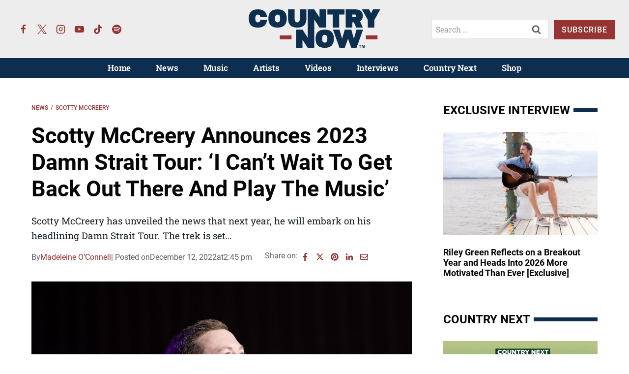

--- FILE ---
content_type: text/html; charset=UTF-8
request_url: https://countrynow.com/scotty-mccreery-announces-2023-damn-strait-tour-i-cant-wait-to-get-back-out-there-and-play-the-music/
body_size: 52398
content:
<!doctype html>
<html lang="en-US" class="no-js" itemtype="https://schema.org/Blog" itemscope>
<head>
	<meta charset="UTF-8">
	<meta name="viewport" content="width=device-width, initial-scale=1, minimum-scale=1">
	<meta name='robots' content='index, follow, max-image-preview:large, max-snippet:-1, max-video-preview:-1' />
	<style>img:is([sizes="auto" i], [sizes^="auto," i]) { contain-intrinsic-size: 3000px 1500px }</style>
	
	<!-- This site is optimized with the Yoast SEO Premium plugin v26.2 (Yoast SEO v26.2) - https://yoast.com/wordpress/plugins/seo/ -->
	<title>Scotty McCreery Announces 2023 Damn Strait Tour: &#039;I Can’t Wait To Get Back Out There And Play The Music&#039; - Country Now</title><link rel="preload" href="https://countrynow.com/wp-content/uploads/2023/04/country-now-logo-color-new.svg" as="image" fetchpriority="high"><link rel="preload" href="https://countrynow.com/wp-content/uploads/2023/01/country-now-logo-white.svg" as="image" fetchpriority="high"><style id="perfmatters-used-css">.kt-row-layout-inner,.kb-row-layout-wrap{position:relative;border:0 solid rgba(0,0,0,0);}.kt-row-layout-inner:before,.kb-row-layout-wrap:before{clear:both;display:table;content:"";}.kt-row-column-wrap{display:grid;grid-template-columns:minmax(0,1fr);gap:var(--global-row-gutter-md,2rem) var(--global-row-gutter-md,2rem);grid-auto-rows:minmax(min-content,max-content);z-index:1;position:relative;}.wp-block-kadence-rowlayout .kt-row-column-wrap.kb-theme-content-width{margin-left:auto;margin-right:auto;}.kt-row-has-bg>.kt-row-column-wrap{padding-left:var(--global-content-edge-padding,15px);padding-right:var(--global-content-edge-padding,15px);}.kt-inner-column-height-full:not(.kt-row-layout-row){grid-auto-rows:minmax(0,1fr);}.kt-inner-column-height-full:not(.kt-row-layout-row)>.wp-block-kadence-column{align-self:stretch;}.kt-inner-column-height-full:not(.kt-row-layout-row)>.wp-block-kadence-column>.kt-inside-inner-col{height:100%;}.kt-row-valign-middle.kt-inner-column-height-full>.wp-block-kadence-column:not(.kb-section-dir-horizontal)>.kt-inside-inner-col{display:flex;flex-direction:column;justify-content:center;}.kt-row-valign-middle.kt-inner-column-height-full>.wp-block-kadence-column.kb-section-dir-horizontal>.kt-inside-inner-col{align-items:center;}@media screen and (max-width: 1024px){.kt-inner-column-height-full.kt-tab-layout-row,.kt-inner-column-height-full.kt-tab-layout-inherit.kt-row-layout-row{grid-auto-rows:minmax(min-content,max-content);}.kt-inner-column-height-full.kt-tab-layout-row>.wp-block-kadence-column>.kt-inside-inner-col{height:auto;}.kt-inner-column-height-full.kt-tab-layout-equal,.kt-inner-column-height-full:not(.kt-tab-layout-inherit):not(.kt-tab-layout-row){grid-auto-rows:minmax(0,1fr);}.kt-inner-column-height-full.kt-tab-layout-equal>.wp-block-kadence-column>.kt-inside-inner-col,.kt-inner-column-height-full:not(.kt-tab-layout-inherit):not(.kt-tab-layout-row)>.wp-block-kadence-column>.kt-inside-inner-col{height:100%;}}@media screen and (max-width: 767px){.kt-inner-column-height-full.kt-mobile-layout-row.kt-mobile-layout-row{grid-auto-rows:minmax(min-content,max-content);}.kt-inner-column-height-full.kt-mobile-layout-row>.wp-block-kadence-column>.kt-inside-inner-col{height:auto;}.kt-inner-column-height-full.kt-mobile-layout-equal,.kt-inner-column-height-full:not(.kt-mobile-layout-inherit):not(.kt-mobile-layout-row){grid-auto-rows:minmax(0,1fr);}.kt-inner-column-height-full.kt-mobile-layout-equal>.wp-block-kadence-column>.kt-inside-inner-col,.kt-inner-column-height-full:not(.kt-mobile-layout-inherit):not(.kt-mobile-layout-row)>.wp-block-kadence-column>.kt-inside-inner-col{height:100%;}}.kt-row-layout-overlay{top:0;left:0;position:absolute;opacity:.3;height:100%;width:100%;z-index:0;filter:opacity(100%);}@media (min-width: 768px)and (max-width: 1024px){.wp-block-kadence-rowlayout [id*=jarallax-container-]>div{height:var(--kb-screen-height-fix,100vh) !important;margin-top:-40px !important;}}@media only screen and (min-width: 768px)and (max-width: 1366px)and (-webkit-min-device-pixel-ratio: 2){.wp-block-kadence-rowlayout [id*=jarallax-container-]>div{height:var(--kb-screen-height-fix,100vh) !important;margin-top:-40px !important;}}.kb-blocks-bg-slider-init.splide .splide__pagination{bottom:10px;}.kb-blocks-bg-slider-init.splide .splide__arrow{z-index:100;}:where(.kb-row-layout-wrap:has(.wp-block-kadence-navigation)){z-index:49;}:where(header .kb-row-layout-wrap:has(.wp-block-kadence-navigation)){z-index:1000;}.wp-block-kadence-column.kb-section-dir-horizontal>.kt-inside-inner-col>.wp-block-kadence-column{flex:1;}.wp-block-kadence-column{display:flex;flex-direction:column;z-index:1;min-width:0;min-height:0;}.kt-inside-inner-col{flex-direction:column;border:0 solid rgba(0,0,0,0);position:relative;transition:all .3s ease;}.wp-block-kadence-image:not(:last-child){margin-bottom:1em;}.wp-block-kadence-image img{max-width:100%;border:0 solid currentColor;box-sizing:border-box;}.wp-block-kadence-image .aligncenter{text-align:center;}.wp-block-kadence-image .aligncenter.kb-image-is-ratio-size{width:100%;}.wp-block-kadence-image .alignleft,.wp-block-kadence-image .alignright,.wp-block-kadence-image .aligncenter{display:table;}.wp-block-kadence-image .alignleft>figcaption,.wp-block-kadence-image .alignright>figcaption,.wp-block-kadence-image .aligncenter>figcaption{display:table-caption;caption-side:bottom;}.wp-block-kadence-image .aligncenter{margin-left:auto;margin-right:auto;}.wp-block-kadence-image figcaption{margin-top:.5em;font-size:90%;}.wp-block-kadence-image figcaption img{display:inline;}.wp-block-kadence-image .kb-is-ratio-image{height:0;position:relative;}.wp-block-kadence-image .kb-is-ratio-image img{position:absolute;flex:1;height:100%;-o-object-fit:cover;object-fit:cover;width:100%;top:0;left:0;}.wp-block-kadence-image .kb-image-ratio-square{padding-bottom:100%;}.wp-block-kadence-image .kb-image-ratio-land32{padding-bottom:66.67%;}.wp-block-kadence-image figure{margin:0;}.kt-block-spacer{position:relative;height:60px;}.kt-block-spacer .kt-divider{width:100%;border-top:solid 1px #eee;position:absolute;top:50%;left:50%;margin:0;padding:0;border-bottom:0;border-left:0;border-right:0;transform:perspective(1px) translate(-50%,-50%);}.wp-block-kadence-spacer.aligncenter{width:100%;}.wp-block-kadence-form{margin-bottom:30px;}.kb-form-align-center .kb-form{justify-content:center;}.kb-form{display:flex;flex-wrap:wrap;margin:0 -5px;align-items:flex-end;position:relative;text-align:left;}.kb-form .kadence-blocks-form-field{box-sizing:border-box;padding:0 5px;margin-bottom:16px;flex-wrap:wrap;justify-content:flex-start;text-align:left;align-items:center;display:flex;width:100%;}.kb-form .kadence-blocks-form-field.kb-submit-field{margin-bottom:0;justify-content:inherit;}.kb-form .kadence-blocks-form-field label{display:block;line-height:1.8;}.kb-form .kadence-blocks-form-field .kb-text-style-field{flex-basis:100%;max-width:100%;width:100%;border:1px solid var(--global-gray-500,#818a91);background-color:var(--global-palette9,#fff);color:var(--global-palette4,#373a3c);vertical-align:middle;flex-grow:1;z-index:10;min-height:40px;padding:10px 12px;border-radius:3px;}.kb-form .kadence-blocks-form-field .kb-forms-submit{z-index:1;position:relative;padding:8px 16px;line-height:1.8;cursor:pointer;font-size:18px;text-shadow:none;border-width:0px;border-radius:3px;border-color:var(--global-palette-btn-bg,#1768ea);background:var(--global-palette-btn-bg,#1768ea);color:var(--global-palette-btn,#fff);display:flex;text-align:center;justify-content:center;border-style:solid;overflow:hidden;transition:all .3s ease-in-out;}.kb-form .kadence-blocks-form-field .kb-forms-submit.kb-button-width-full{width:100%;}.kb-form .kadence-blocks-form-field .kb-forms-submit:hover{border-color:var(--global-palette-btn-bg-hover,#1768ea);color:var(--global-palette-btn-hover,#fff);background:var(--global-palette-btn-bg-hover,#1768ea);}.kb-form .kadence-blocks-form-field .kb-forms-submit::before{position:absolute;content:"";top:0;right:0;bottom:0;left:0;z-index:-1;opacity:0;transition:all .3s ease-in-out;}.kb-form .kadence-blocks-form-field .kb-forms-submit:hover::before{opacity:1;}.kb-form .kadence-blocks-form-field .kb-field{justify-content:inherit;text-align:inherit;}.kb-form input.kadence-blocks-field.verify,.kb-form .kadence-verify-label{opacity:0;position:absolute;top:0;left:0;height:0;width:0;z-index:-1;}.kadence-blocks-form-warning{background:#fff5f5;margin-top:10px;padding:10px;border-radius:2px;border:1px solid #fc8181;color:#c53030;font-weight:bold;}@keyframes kb-form-ellipses1{0%{transform:scale(0);}100%{transform:scale(1);}}@keyframes kb-form-ellipses3{0%{transform:scale(1);}100%{transform:scale(0);}}@keyframes kb-form-ellipses2{0%{transform:translate(0,0);}100%{transform:translate(19px,0);}}.kb-dynamic-list-item a{color:inherit;}.wp-block-kadence-dynamiclist.kb-dynamic-list{margin:0;padding:0;}.kb-dynamic-list.kb-dynamic-list-link-style-none a{text-decoration:none;}.kb-dynamic-list.kb-dynamic-list-layout-horizontal{display:flex;list-style:none;}.kb-dynamic-list.kb-dynamic-list-layout-horizontal .kb-dynamic-list-divider{padding:0 .4em;}.kb-dynamic-list.kb-dynamic-list-alignment-left{flex-wrap:wrap;justify-content:flex-start;text-align:left;}.kadence-post-image-intrisic{height:0;position:relative;}.kadence-post-image-intrisic .kadence-post-image-inner-intrisic{bottom:0;display:flex;left:0;overflow:hidden;position:absolute;right:0;top:0;}.kadence-post-image-intrisic .kadence-post-image-inner-intrisic .kadence-post-image-inner-wrap{width:100%;}.kadence-post-image-intrisic .kadence-post-image-inner-intrisic a{display:block;outline-offset:-5px;width:100%;}.kadence-post-image-intrisic .kadence-post-image-inner-intrisic img{flex:1;height:100%;-o-object-fit:cover;object-fit:cover;width:100%;}.kt-post-grid-wrap{grid-gap:30px 30px;display:grid;grid-template-columns:minmax(0,1fr) minmax(0,1fr);grid-template-rows:minmax(0,1fr);}.kt-post-grid-wrap[data-columns-ss="1"]{grid-template-columns:minmax(0,1fr);}.kt-post-grid-wrap[data-columns-ss="1"]>.kt-blocks-post-grid-item,.kt-post-grid-wrap[data-columns-ss="1"]>.kt-post-masonry-item{width:100%;}.kt-post-grid-wrap[data-columns-ss="2"]>.kt-blocks-post-grid-item,.kt-post-grid-wrap[data-columns-ss="2"]>.kt-post-masonry-item{width:50%;}.kt-post-grid-wrap[data-columns-ss="3"]{grid-template-columns:minmax(0,1fr) minmax(0,1fr) minmax(0,1fr);}.kt-post-grid-wrap[data-columns-ss="3"]>.kt-blocks-post-grid-item,.kt-post-grid-wrap[data-columns-ss="3"]>.kt-post-masonry-item{width:33.33%;}.kt-post-grid-wrap[data-columns-ss="4"]{grid-template-columns:minmax(0,1fr) minmax(0,1fr) minmax(0,1fr) minmax(0,1fr);}.kt-post-grid-wrap[data-columns-ss="4"]>.kt-blocks-post-grid-item,.kt-post-grid-wrap[data-columns-ss="4"]>.kt-post-masonry-item{width:25%;}.kt-post-grid-wrap[data-columns-ss="5"]{grid-template-columns:minmax(0,1fr) minmax(0,1fr) minmax(0,1fr) minmax(0,1fr) minmax(0,1fr);}.kt-post-grid-wrap[data-columns-ss="5"]>.kt-blocks-post-grid-item,.kt-post-grid-wrap[data-columns-ss="5"]>.kt-post-masonry-item{width:20%;}@media (min-width:544px){.kt-post-grid-wrap[data-columns-xs="1"]{grid-template-columns:minmax(0,1fr);}.kt-post-grid-wrap[data-columns-xs="1"]>.kt-blocks-post-grid-item,.kt-post-grid-wrap[data-columns-xs="1"]>.kt-post-masonry-item{width:100%;}.kt-post-grid-wrap[data-columns-xs="2"]{grid-template-columns:minmax(0,1fr) minmax(0,1fr);}.kt-post-grid-wrap[data-columns-xs="2"]>.kt-blocks-post-grid-item,.kt-post-grid-wrap[data-columns-xs="2"]>.kt-post-masonry-item{width:50%;}.kt-post-grid-wrap[data-columns-xs="3"]{grid-template-columns:minmax(0,1fr) minmax(0,1fr) minmax(0,1fr);}.kt-post-grid-wrap[data-columns-xs="3"]>.kt-blocks-post-grid-item,.kt-post-grid-wrap[data-columns-xs="3"]>.kt-post-masonry-item{width:33.33%;}.kt-post-grid-wrap[data-columns-xs="4"]{grid-template-columns:minmax(0,1fr) minmax(0,1fr) minmax(0,1fr) minmax(0,1fr);}.kt-post-grid-wrap[data-columns-xs="4"]>.kt-blocks-post-grid-item,.kt-post-grid-wrap[data-columns-xs="4"]>.kt-post-masonry-item{width:25%;}.kt-post-grid-wrap[data-columns-xs="5"]{grid-template-columns:minmax(0,1fr) minmax(0,1fr) minmax(0,1fr) minmax(0,1fr) minmax(0,1fr);}.kt-post-grid-wrap[data-columns-xs="5"]>.kt-blocks-post-grid-item,.kt-post-grid-wrap[data-columns-xs="5"]>.kt-post-masonry-item{width:20%;}}@media (min-width:768px){.kt-post-grid-wrap[data-columns-sm="1"]{grid-template-columns:minmax(0,1fr);}.kt-post-grid-wrap[data-columns-sm="1"]>.kt-blocks-post-grid-item,.kt-post-grid-wrap[data-columns-sm="1"]>.kt-post-masonry-item{width:100%;}.kt-post-grid-wrap[data-columns-sm="2"]{grid-template-columns:minmax(0,1fr) minmax(0,1fr);}.kt-post-grid-wrap[data-columns-sm="2"]>.kt-blocks-post-grid-item,.kt-post-grid-wrap[data-columns-sm="2"]>.kt-post-masonry-item{width:50%;}.kt-post-grid-wrap[data-columns-sm="3"]{grid-template-columns:minmax(0,1fr) minmax(0,1fr) minmax(0,1fr);}.kt-post-grid-wrap[data-columns-sm="3"]>.kt-blocks-post-grid-item,.kt-post-grid-wrap[data-columns-sm="3"]>.kt-post-masonry-item{width:33.33%;}.kt-post-grid-wrap[data-columns-sm="4"]{grid-template-columns:minmax(0,1fr) minmax(0,1fr) minmax(0,1fr) minmax(0,1fr);}.kt-post-grid-wrap[data-columns-sm="4"]>.kt-blocks-post-grid-item,.kt-post-grid-wrap[data-columns-sm="4"]>.kt-post-masonry-item{width:25%;}.kt-post-grid-wrap[data-columns-sm="5"]{grid-template-columns:minmax(0,1fr) minmax(0,1fr) minmax(0,1fr) minmax(0,1fr) minmax(0,1fr);}.kt-post-grid-wrap[data-columns-sm="5"]>.kt-blocks-post-grid-item,.kt-post-grid-wrap[data-columns-sm="5"]>.kt-post-masonry-item{width:20%;}}@media (min-width:992px){.kt-post-grid-wrap[data-columns-md="1"]{grid-template-columns:minmax(0,1fr);}.kt-post-grid-wrap[data-columns-md="1"]>.kt-blocks-post-grid-item,.kt-post-grid-wrap[data-columns-md="1"]>.kt-post-masonry-item{width:100%;}.kt-post-grid-wrap[data-columns-md="2"]{grid-template-columns:minmax(0,1fr) minmax(0,1fr);}.kt-post-grid-wrap[data-columns-md="2"]>.kt-blocks-post-grid-item,.kt-post-grid-wrap[data-columns-md="2"]>.kt-post-masonry-item{width:50%;}.kt-post-grid-wrap[data-columns-md="3"]{grid-template-columns:minmax(0,1fr) minmax(0,1fr) minmax(0,1fr);}.kt-post-grid-wrap[data-columns-md="3"]>.kt-blocks-post-grid-item,.kt-post-grid-wrap[data-columns-md="3"]>.kt-post-masonry-item{width:33.33%;}.kt-post-grid-wrap[data-columns-md="4"]{grid-template-columns:minmax(0,1fr) minmax(0,1fr) minmax(0,1fr) minmax(0,1fr);}.kt-post-grid-wrap[data-columns-md="4"]>.kt-blocks-post-grid-item,.kt-post-grid-wrap[data-columns-md="4"]>.kt-post-masonry-item{width:25%;}.kt-post-grid-wrap[data-columns-md="5"]{grid-template-columns:minmax(0,1fr) minmax(0,1fr) minmax(0,1fr) minmax(0,1fr) minmax(0,1fr);}.kt-post-grid-wrap[data-columns-md="5"]>.kt-blocks-post-grid-item,.kt-post-grid-wrap[data-columns-md="5"]>.kt-post-masonry-item{width:20%;}}@media (min-width:1200px){.kt-post-grid-wrap[data-columns-xl="1"]{grid-template-columns:minmax(0,1fr);}.kt-post-grid-wrap[data-columns-xl="1"]>.kt-blocks-post-grid-item,.kt-post-grid-wrap[data-columns-xl="1"]>.kt-post-masonry-item{width:100%;}.kt-post-grid-wrap[data-columns-xl="2"]{grid-template-columns:minmax(0,1fr) minmax(0,1fr);}.kt-post-grid-wrap[data-columns-xl="2"]>.kt-blocks-post-grid-item,.kt-post-grid-wrap[data-columns-xl="2"]>.kt-post-masonry-item{width:50%;}.kt-post-grid-wrap[data-columns-xl="3"]{grid-template-columns:minmax(0,1fr) minmax(0,1fr) minmax(0,1fr);}.kt-post-grid-wrap[data-columns-xl="3"]>.kt-blocks-post-grid-item,.kt-post-grid-wrap[data-columns-xl="3"]>.kt-post-masonry-item{width:33.33%;}.kt-post-grid-wrap[data-columns-xl="4"]{grid-template-columns:minmax(0,1fr) minmax(0,1fr) minmax(0,1fr) minmax(0,1fr);}.kt-post-grid-wrap[data-columns-xl="4"]>.kt-blocks-post-grid-item,.kt-post-grid-wrap[data-columns-xl="4"]>.kt-post-masonry-item{width:25%;}.kt-post-grid-wrap[data-columns-xl="5"]{grid-template-columns:minmax(0,1fr) minmax(0,1fr) minmax(0,1fr) minmax(0,1fr) minmax(0,1fr);}.kt-post-grid-wrap[data-columns-xl="5"]>.kt-blocks-post-grid-item,.kt-post-grid-wrap[data-columns-xl="5"]>.kt-post-masonry-item{width:20%;}.kt-post-grid-wrap[data-columns-xl="6"]{grid-template-columns:minmax(0,1fr) minmax(0,1fr) minmax(0,1fr) minmax(0,1fr) minmax(0,1fr) minmax(0,1fr);}.kt-post-grid-wrap[data-columns-xl="6"]>.kt-blocks-post-grid-item,.kt-post-grid-wrap[data-columns-xl="6"]>.kt-post-masonry-item{width:16.66%;}.kt-post-grid-wrap[data-columns-xl="7"]{grid-template-columns:minmax(0,1fr) minmax(0,1fr) minmax(0,1fr) minmax(0,1fr) minmax(0,1fr) minmax(0,1fr) minmax(0,1fr);}.kt-post-grid-wrap[data-columns-xl="7"]>.kt-blocks-post-grid-item,.kt-post-grid-wrap[data-columns-xl="7"]>.kt-post-masonry-item{width:14.28%;}.kt-post-grid-wrap[data-columns-xl="8"]{grid-template-columns:minmax(0,1fr) minmax(0,1fr) minmax(0,1fr) minmax(0,1fr) minmax(0,1fr) minmax(0,1fr) minmax(0,1fr) minmax(0,1fr);}.kt-post-grid-wrap[data-columns-xl="8"]>.kt-blocks-post-grid-item,.kt-post-grid-wrap[data-columns-xl="8"]>.kt-post-masonry-item{width:12.5%;}}@media (min-width:1500px){.kt-post-grid-wrap[data-columns-xxl="1"]{grid-template-columns:minmax(0,1fr);}.kt-post-grid-wrap[data-columns-xxl="1"]>.kt-blocks-post-grid-item,.kt-post-grid-wrap[data-columns-xxl="1"]>.kt-post-masonry-item{width:100%;}.kt-post-grid-wrap[data-columns-xxl="2"]{grid-template-columns:minmax(0,1fr) minmax(0,1fr);}.kt-post-grid-wrap[data-columns-xxl="2"]>.kt-blocks-post-grid-item,.kt-post-grid-wrap[data-columns-xxl="2"]>.kt-post-masonry-item{width:50%;}.kt-post-grid-wrap[data-columns-xxl="3"]{grid-template-columns:minmax(0,1fr) minmax(0,1fr) minmax(0,1fr);}.kt-post-grid-wrap[data-columns-xxl="3"]>.kt-blocks-post-grid-item,.kt-post-grid-wrap[data-columns-xxl="3"]>.kt-post-masonry-item{width:33.33%;}.kt-post-grid-wrap[data-columns-xxl="4"]{grid-template-columns:minmax(0,1fr) minmax(0,1fr) minmax(0,1fr) minmax(0,1fr);}.kt-post-grid-wrap[data-columns-xxl="4"]>.kt-blocks-post-grid-item,.kt-post-grid-wrap[data-columns-xxl="4"]>.kt-post-masonry-item{width:25%;}.kt-post-grid-wrap[data-columns-xxl="5"]{grid-template-columns:minmax(0,1fr) minmax(0,1fr) minmax(0,1fr) minmax(0,1fr) minmax(0,1fr);}.kt-post-grid-wrap[data-columns-xxl="5"]>.kt-blocks-post-grid-item,.kt-post-grid-wrap[data-columns-xxl="5"]>.kt-post-masonry-item{width:20%;}.kt-post-grid-wrap[data-columns-xxl="6"]{grid-template-columns:minmax(0,1fr) minmax(0,1fr) minmax(0,1fr) minmax(0,1fr) minmax(0,1fr) minmax(0,1fr);}.kt-post-grid-wrap[data-columns-xxl="6"]>.kt-blocks-post-grid-item,.kt-post-grid-wrap[data-columns-xxl="6"]>.kt-post-masonry-item{width:16.66%;}.kt-post-grid-wrap[data-columns-xxl="7"]{grid-template-columns:minmax(0,1fr) minmax(0,1fr) minmax(0,1fr) minmax(0,1fr) minmax(0,1fr) minmax(0,1fr) minmax(0,1fr);}.kt-post-grid-wrap[data-columns-xxl="7"]>.kt-blocks-post-grid-item,.kt-post-grid-wrap[data-columns-xxl="7"]>.kt-post-masonry-item{width:14.28%;}.kt-post-grid-wrap[data-columns-xxl="8"]{grid-template-columns:minmax(0,1fr) minmax(0,1fr) minmax(0,1fr) minmax(0,1fr) minmax(0,1fr) minmax(0,1fr) minmax(0,1fr) minmax(0,1fr);}.kt-post-grid-wrap[data-columns-xxl="8"]>.kt-blocks-post-grid-item,.kt-post-grid-wrap[data-columns-xxl="8"]>.kt-post-masonry-item{width:12.5%;}}@supports (display:grid){.kt-blocks-post-loop-block .kt-post-grid-layout-grid-wrap>.kt-blocks-post-grid-item{width:auto;}}.kt-post-grid-layout-grid-wrap>.kt-blocks-post-grid-item{float:left;}@media (max-width:767px){.kt-blocks-post-grid-item .kt-feat-image-mobile-align-top{display:block;}}.kt-blocks-post-grid-item{border-style:solid;border-width:0;box-sizing:border-box;outline:0;}.kt-blocks-post-grid-item .entry-title a:not(.button):not(.list){color:inherit;display:block;text-decoration:none;}.kt-blocks-post-grid-item .kt-blocks-post-top-meta{display:flex;flex-wrap:wrap;font-size:14px;word-break:break-word;}.kt-blocks-post-grid-item .kt-blocks-post-top-meta>div{padding-right:5px;}.kt-blocks-post-grid-item .entry-content{position:relative;}.kt-blocks-post-grid-item .kt-blocks-post-readmore{border:0 solid transparent;display:inline-block;text-decoration:none;transition:all .2s ease-out;}.kt-blocks-post-grid-item footer{border:0 solid transparent;display:flex;font-size:14px;justify-content:space-between;position:relative;word-break:break-word;}.kt-blocks-post-grid-item footer a{text-decoration:none;}.kt-blocks-post-footer-left,.kt-blocks-post-footer-right{display:flex;flex-wrap:wrap;}.kt-blocks-post-footer-left>div{margin-right:5px;}.kt-blocks-post-footer-right>div{margin-left:5px;}.kt-blocks-post-grid-item header{position:relative;}.kt-blocks-post-footer svg{height:1em;position:relative;top:.125em;width:1em;}@keyframes ktBlocksMoveUp{to{opacity:1;transform:translateY(0);}}@keyframes ktBlocksReveal{99%{opacity:0;}to{opacity:1;}}.splide.splide__pagination__page.is-active{background-color:#000;}.splide.splide__pagination__page:focus,.splide.splide__pagination__page:focus-visible,.splide.splide__pagination__page:hover{outline:none;}.splide.kt-carousel-dotstyle-light .splide__pagination__page,.splide.kt-carousel-dotstyle-light .splide__pagination__page.is-active{background-color:#fff;}.splide.kt-carousel-dotstyle-outlinedark .splide__pagination__page{background-color:transparent;box-shadow:inset 0 0 0 1px #000;transition:box-shadow .3s ease;}.splide.kt-carousel-dotstyle-outlinedark .splide__pagination__page.is-active{background-color:transparent;box-shadow:inset 0 0 0 8px #000;}.splide.kt-carousel-dotstyle-outlinelight .splide__pagination__page{background-color:transparent;box-shadow:inset 0 0 0 1px #fff;transition:box-shadow .3s ease;}.splide.kt-carousel-dotstyle-outlinelight .splide__pagination__page.is-active{background-color:transparent;box-shadow:inset 0 0 0 8px #fff;}.kt-post-grid-layout-carousel .splide.kb-slider-arrow-position-top-right .splide__arrows{right:1rem;top:1rem;}.kt-post-grid-layout-carousel .splide.kb-slider-arrow-position-top-right .splide__arrows .splide__arrow--prev{left:unset;right:4em;}.kt-post-grid-layout-carousel .splide.kb-slider-arrow-position-top-left .splide__arrows{left:1rem;top:1rem;}.kt-post-grid-layout-carousel .splide.kb-slider-arrow-position-top-left .splide__arrows .splide__arrow--next{left:4em;}.kt-post-grid-layout-carousel .splide.kb-slider-arrow-position-bottom-left .splide__arrows{bottom:1rem;left:1rem;}.kt-post-grid-layout-carousel .splide.kb-slider-arrow-position-bottom-left .splide__arrows .splide__arrow--next{left:4em;}.kt-post-grid-layout-carousel .splide.kb-slider-arrow-position-bottom-right .splide__arrows{bottom:1rem;right:1rem;}.kt-post-grid-layout-carousel .splide.kb-slider-arrow-position-bottom-right .splide__arrows .splide__arrow--prev{left:unset;right:4em;}.kt-post-grid-layout-carousel .splide.kb-slider-group-arrow.kb-slider-arrow-position-outside-top .splide__arrows{position:relative;top:-2rem;}.kt-post-grid-layout-carousel .splide.kb-slider-arrow-position-outside-top-right .splide__arrows{right:1rem;top:-4rem;}.kt-post-grid-layout-carousel .splide.kb-slider-arrow-position-outside-top-right .splide__arrows .splide__arrow--prev{left:unset;right:4em;}.kt-post-grid-layout-carousel .splide.kb-slider-arrow-position-outside-top-left .splide__arrows{left:1rem;top:-4rem;}.kt-post-grid-layout-carousel .splide.kb-slider-arrow-position-outside-top-left .splide__arrows .splide__arrow--next{left:4em;}.kt-post-grid-layout-carousel .splide.kb-slider-arrow-position-outside-bottom .splide__arrows{bottom:-2rem;position:absolute;width:100%;}.kt-post-grid-layout-carousel .splide.kb-slider-arrow-position-outside-bottom-right .splide__arrows{bottom:-4rem;right:1rem;}.kt-post-grid-layout-carousel .splide.kb-slider-arrow-position-outside-bottom-right .splide__arrows .splide__arrow--prev{left:unset;right:4em;}.kt-post-grid-layout-carousel .splide.kb-slider-arrow-position-outside-bottom-left .splide__arrows{bottom:-4rem;left:1rem;}.kt-post-grid-layout-carousel .splide.kb-slider-arrow-position-outside-bottom-left .splide__arrows .splide__arrow--next{left:4em;}.kt-post-grid-layout-carousel .splide.kb-slider-group-arrows .splide__arrows{display:flex;gap:1rem;position:absolute;z-index:1;}.wp-block-kadence-icon,.wp-block-kadence-icon.aligncenter:not(.specificity){display:flex;gap:.2em;align-items:center;justify-content:center;}.kt-svg-style-stacked .kb-svg-icon-wrap{border:2px solid var(--global-palette5,#444);transition:all .3s ease-in-out;padding:20px;}.kt-svg-icon-wrap{display:flex;}.kt-svg-icon-wrap a.kt-svg-icon-link{display:flex;border:0;text-decoration:none;box-shadow:none;}.kt-svg-icon-wrap a.kt-svg-icon-link:hover{box-shadow:none;}.kb-svg-icon-wrap{display:inline-flex;justify-content:center;align-items:center;border-width:0;}.kb-svg-icon-wrap svg{width:1em;height:1em;}.kadence-block-pro-modal{display:none;text-align:left;}.kt-modal-overlay{align-items:center;background:rgba(0,0,0,.6);bottom:0;display:flex;justify-content:center;left:0;position:fixed;right:0;top:0;z-index:99999;}.kt-modal-container{align-items:flex-start;background-color:#fff;border:0 solid transparent;border-radius:0;box-sizing:border-box;display:flex;justify-content:flex-start;margin:20px;max-height:100vh;max-width:600px;overflow-y:auto;padding:30px;position:relative;text-align:left;width:100%;}.kt-modal-content{max-height:100%;width:100%;}.kt-modal-overlay .kt-modal-close{align-items:center;-webkit-appearance:none;background:transparent;border:0;box-shadow:none;color:#444;cursor:pointer;display:inline-flex;justify-content:center;padding:0;position:absolute;right:4px;text-shadow:none;top:4px;z-index:10;z-index:1000;}.kt-modal-overlay .kt-modal-close:hover{box-shadow:none;outline:none;}.kt-modal-overlay .kt-modal-close:focus{box-shadow:none;}.kt-modal-close svg{height:24px;pointer-events:none;width:24px;}.kt-modal-linkalign-center{text-align:center !important;}.modal-trigger{cursor:pointer;}@keyframes kbmfadeIn{0%{opacity:0;}to{opacity:1;}}@keyframes kbmfadeOut{0%{opacity:1;}to{opacity:0;}}.kadence-block-pro-modal[aria-hidden=false] .kt-modal-overlay{animation:kbmfadeIn .3s cubic-bezier(0,0,.2,1);}.kadence-block-pro-modal[aria-hidden=true] .kt-modal-overlay{animation:kbmfadeOut .3s cubic-bezier(0,0,.2,1);}@keyframes kbmfadeInUp{0%{opacity:0;transform:translateY(15%);}to{opacity:1;transform:translateY(0);}}.kt-m-animate-in-fadeup[aria-hidden=false] .kt-modal-container{animation:kbmfadeInUp .3s cubic-bezier(0,0,.2,1);}@keyframes kbmfadeInDown{0%{opacity:0;transform:translateY(-15%);}to{opacity:1;transform:translateY(0);}}@keyframes kbmfadeInLeft{0%{opacity:0;transform:translateX(-15%);}to{opacity:1;transform:translateX(0);}}@keyframes kbmfadeInRight{0%{opacity:0;transform:translateX(15%);}to{opacity:1;transform:translateX(0);}}@keyframes kbmslideInUp{0%{transform:translateY(45%);}to{transform:translateY(0);}}@keyframes kbmslideInDown{0%{transform:translateY(-45%);}to{transform:translateY(0);}}@keyframes kbmslideInLeft{0%{transform:translateX(-45%);}to{transform:translateX(0);}}@keyframes kbmslideInRight{0%{transform:translateX(45%);}to{transform:translateX(0);}}@keyframes kbmzoomIn{0%{transform:scale3d(.3,.3,.3);}to{transform:scaleX(1);}}.kt-m-animate-out-fadeout[aria-hidden=true] .kt-modal-container{animation:kbmfadeOut .3s cubic-bezier(0,0,.2,1);}@keyframes kbmfadeOutUp{0%{opacity:1;transform:translateY(0);}to{opacity:0;transform:translateY(-15%);}}@keyframes kbmfadeOutDown{0%{opacity:1;transform:translateY(0);}to{opacity:0;transform:translateY(15%);}}@keyframes kbmfadeOutLeft{0%{opacity:1;transform:translateX(0);}to{opacity:0;transform:translateX(-15%);}}@keyframes kbmfadeOutRight{0%{opacity:1;transform:translateX(0);}to{opacity:0;transform:translateX(15%);}}@keyframes kbmslideOutUp{0%{transform:translateY(0);}to{transform:translateY(-45%);}}@keyframes kbmslideOutDown{0%{transform:translateY(0);}to{transform:translateY(45%);}}@keyframes kbmslideOutLeft{0%{transform:translateX(0);}to{transform:translateX(-45%);}}@keyframes kbmslideOutRight{0%{transform:translateX(0);}to{transform:translateX(45%);}}@keyframes kbmzoomOut{0%{transform:scaleX(1);}to{transform:scale3d(.3,.3,.3);}}.kadence-block-pro-modal .kt-modal-container,.kadence-block-pro-modal .kt-modal-overlay{will-change:transform;}@media (max-width:1024px){.kt-modal-container.kt-modal-height-fittocontent{margin-bottom:5vh;margin-top:5vh;max-height:90vh;}}:where(.wp-block-button__link){border-radius:9999px;box-shadow:none;padding:calc(.667em + 2px) calc(1.333em + 2px);text-decoration:none;}:root :where(.wp-block-button .wp-block-button__link.is-style-outline),:root :where(.wp-block-button.is-style-outline>.wp-block-button__link){border:2px solid;padding:.667em 1.333em;}:root :where(.wp-block-button .wp-block-button__link.is-style-outline:not(.has-text-color)),:root :where(.wp-block-button.is-style-outline>.wp-block-button__link:not(.has-text-color)){color:currentColor;}:root :where(.wp-block-button .wp-block-button__link.is-style-outline:not(.has-background)),:root :where(.wp-block-button.is-style-outline>.wp-block-button__link:not(.has-background)){background-color:initial;background-image:none;}:where(.wp-block-columns){margin-bottom:1.75em;}:where(.wp-block-columns.has-background){padding:1.25em 2.375em;}:where(.wp-block-post-comments input[type=submit]){border:none;}:where(.wp-block-cover-image:not(.has-text-color)),:where(.wp-block-cover:not(.has-text-color)){color:#fff;}:where(.wp-block-cover-image.is-light:not(.has-text-color)),:where(.wp-block-cover.is-light:not(.has-text-color)){color:#000;}:root :where(.wp-block-cover h1:not(.has-text-color)),:root :where(.wp-block-cover h2:not(.has-text-color)),:root :where(.wp-block-cover h3:not(.has-text-color)),:root :where(.wp-block-cover h4:not(.has-text-color)),:root :where(.wp-block-cover h5:not(.has-text-color)),:root :where(.wp-block-cover h6:not(.has-text-color)),:root :where(.wp-block-cover p:not(.has-text-color)){color:inherit;}.wp-block-embed{overflow-wrap:break-word;}.wp-block-embed :where(figcaption){margin-bottom:1em;margin-top:.5em;}.wp-block-embed iframe{max-width:100%;}.wp-block-embed__wrapper{position:relative;}.wp-embed-responsive .wp-has-aspect-ratio .wp-block-embed__wrapper:before{content:"";display:block;padding-top:50%;}.wp-embed-responsive .wp-has-aspect-ratio iframe{bottom:0;height:100%;left:0;position:absolute;right:0;top:0;width:100%;}.wp-embed-responsive .wp-embed-aspect-16-9 .wp-block-embed__wrapper:before{padding-top:56.25%;}:where(.wp-block-file){margin-bottom:1.5em;}:where(.wp-block-file__button){border-radius:2em;display:inline-block;padding:.5em 1em;}:where(.wp-block-file__button):is(a):active,:where(.wp-block-file__button):is(a):focus,:where(.wp-block-file__button):is(a):hover,:where(.wp-block-file__button):is(a):visited{box-shadow:none;color:#fff;opacity:.85;text-decoration:none;}:where(.wp-block-group.wp-block-group-is-layout-constrained){position:relative;}.wp-block-image>a,.wp-block-image>figure>a{display:inline-block;}.wp-block-image img{box-sizing:border-box;height:auto;max-width:100%;vertical-align:bottom;}.wp-block-image[style*=border-radius] img,.wp-block-image[style*=border-radius]>a{border-radius:inherit;}.wp-block-image.aligncenter{text-align:center;}.wp-block-image .aligncenter,.wp-block-image .alignleft,.wp-block-image .alignright,.wp-block-image.aligncenter,.wp-block-image.alignleft,.wp-block-image.alignright{display:table;}.wp-block-image .aligncenter>figcaption,.wp-block-image .alignleft>figcaption,.wp-block-image .alignright>figcaption,.wp-block-image.aligncenter>figcaption,.wp-block-image.alignleft>figcaption,.wp-block-image.alignright>figcaption{caption-side:bottom;display:table-caption;}.wp-block-image .aligncenter{margin-left:auto;margin-right:auto;}.wp-block-image :where(figcaption){margin-bottom:1em;margin-top:.5em;}.wp-block-image figure{margin:0;}@keyframes show-content-image{0%{visibility:hidden;}99%{visibility:hidden;}to{visibility:visible;}}@keyframes turn-on-visibility{0%{opacity:0;}to{opacity:1;}}@keyframes turn-off-visibility{0%{opacity:1;visibility:visible;}99%{opacity:0;visibility:visible;}to{opacity:0;visibility:hidden;}}@keyframes lightbox-zoom-in{0%{transform:translate(calc(( -100vw + var(--wp--lightbox-scrollbar-width) ) / 2 + var(--wp--lightbox-initial-left-position)),calc(-50vh + var(--wp--lightbox-initial-top-position))) scale(var(--wp--lightbox-scale));}to{transform:translate(-50%,-50%) scale(1);}}@keyframes lightbox-zoom-out{0%{transform:translate(-50%,-50%) scale(1);visibility:visible;}99%{visibility:visible;}to{transform:translate(calc(( -100vw + var(--wp--lightbox-scrollbar-width) ) / 2 + var(--wp--lightbox-initial-left-position)),calc(-50vh + var(--wp--lightbox-initial-top-position))) scale(var(--wp--lightbox-scale));visibility:hidden;}}:where(.wp-block-latest-comments:not([style*=line-height] .wp-block-latest-comments__comment)){line-height:1.1;}:where(.wp-block-latest-comments:not([style*=line-height] .wp-block-latest-comments__comment-excerpt p)){line-height:1.8;}:root :where(.wp-block-latest-posts.is-grid){padding:0;}:root :where(.wp-block-latest-posts.wp-block-latest-posts__list){padding-left:0;}ol,ul{box-sizing:border-box;}:root :where(.wp-block-list.has-background){padding:1.25em 2.375em;}.wp-block-navigation{position:relative;--navigation-layout-justification-setting:flex-start;--navigation-layout-direction:row;--navigation-layout-wrap:wrap;--navigation-layout-justify:flex-start;--navigation-layout-align:center;}.wp-block-navigation ul{margin-bottom:0;margin-left:0;margin-top:0;padding-left:0;}.wp-block-navigation ul,.wp-block-navigation ul li{list-style:none;padding:0;}.wp-block-navigation .wp-block-navigation-item{align-items:center;display:flex;position:relative;}.wp-block-navigation .wp-block-navigation-item__content{display:block;}.wp-block-navigation .wp-block-navigation-item__content.wp-block-navigation-item__content{color:inherit;}.wp-block-navigation :where(a),.wp-block-navigation :where(a:active),.wp-block-navigation :where(a:focus){text-decoration:none;}.wp-block-navigation.is-vertical{--navigation-layout-direction:column;--navigation-layout-justify:initial;--navigation-layout-align:flex-start;}button.wp-block-navigation-item__content{background-color:initial;border:none;color:currentColor;font-family:inherit;font-size:inherit;font-style:inherit;font-weight:inherit;letter-spacing:inherit;line-height:inherit;text-align:left;text-transform:inherit;}.wp-block-navigation .wp-block-page-list,.wp-block-navigation__container,.wp-block-navigation__responsive-close,.wp-block-navigation__responsive-container,.wp-block-navigation__responsive-container-content,.wp-block-navigation__responsive-dialog{gap:inherit;}:where(.wp-block-navigation.has-background .wp-block-navigation-item a:not(.wp-element-button)),:where(.wp-block-navigation.has-background .wp-block-navigation-submenu a:not(.wp-element-button)){padding:.5em 1em;}:where(.wp-block-navigation .wp-block-navigation__submenu-container .wp-block-navigation-item a:not(.wp-element-button)),:where(.wp-block-navigation .wp-block-navigation__submenu-container .wp-block-navigation-submenu a:not(.wp-element-button)),:where(.wp-block-navigation .wp-block-navigation__submenu-container .wp-block-navigation-submenu button.wp-block-navigation-item__content),:where(.wp-block-navigation .wp-block-navigation__submenu-container .wp-block-pages-list__item button.wp-block-navigation-item__content){padding:.5em 1em;}.wp-block-navigation__container{align-items:var(--navigation-layout-align,initial);display:flex;flex-direction:var(--navigation-layout-direction,initial);flex-wrap:var(--navigation-layout-wrap,wrap);justify-content:var(--navigation-layout-justify,initial);list-style:none;margin:0;padding-left:0;}.wp-block-navigation__container:only-child,.wp-block-page-list:only-child{flex-grow:1;}@keyframes overlay-menu__fade-in-animation{0%{opacity:0;transform:translateY(.5em);}to{opacity:1;transform:translateY(0);}}.wp-block-navigation .wp-block-navigation-item__label{overflow-wrap:break-word;}.wp-block-navigation .wp-block-navigation-item{background-color:inherit;}:root :where(p.has-background){padding:1.25em 2.375em;}:where(p.has-text-color:not(.has-link-color)) a{color:inherit;}:where(.wp-block-post-comments-form) input:not([type=submit]),:where(.wp-block-post-comments-form) textarea{border:1px solid #949494;font-family:inherit;font-size:1em;}:where(.wp-block-post-comments-form) input:where(:not([type=submit]):not([type=checkbox])),:where(.wp-block-post-comments-form) textarea{padding:calc(.667em + 2px);}.wp-block-post-content{display:flow-root;}:where(.wp-block-post-excerpt){box-sizing:border-box;margin-bottom:var(--wp--style--block-gap);margin-top:var(--wp--style--block-gap);}:where(.wp-block-preformatted.has-background){padding:1.25em 2.375em;}:where(.wp-block-search__button){border:1px solid #ccc;padding:6px 10px;}:where(.wp-block-search__input){font-family:inherit;font-size:inherit;font-style:inherit;font-weight:inherit;letter-spacing:inherit;line-height:inherit;text-transform:inherit;}:where(.wp-block-search__button-inside .wp-block-search__inside-wrapper){border:1px solid #949494;box-sizing:border-box;padding:4px;}:where(.wp-block-search__button-inside .wp-block-search__inside-wrapper) :where(.wp-block-search__button){padding:4px 8px;}:root :where(.wp-block-separator.is-style-dots){height:auto;line-height:1;text-align:center;}:root :where(.wp-block-separator.is-style-dots):before{color:currentColor;content:"···";font-family:serif;font-size:1.5em;letter-spacing:2em;padding-left:2em;}:root :where(.wp-block-site-logo.is-style-rounded){border-radius:9999px;}:root :where(.wp-block-social-links .wp-social-link a){padding:.25em;}:root :where(.wp-block-social-links.is-style-logos-only .wp-social-link a){padding:0;}:root :where(.wp-block-social-links.is-style-pill-shape .wp-social-link a){padding-left:.6666666667em;padding-right:.6666666667em;}.wp-block-spacer{clear:both;}:root :where(.wp-block-tag-cloud.is-style-outline){display:flex;flex-wrap:wrap;gap:1ch;}:root :where(.wp-block-tag-cloud.is-style-outline a){border:1px solid;font-size:unset !important;margin-right:0;padding:1ch 2ch;text-decoration:none !important;}:root :where(.wp-block-table-of-contents){box-sizing:border-box;}:where(.wp-block-term-description){box-sizing:border-box;margin-bottom:var(--wp--style--block-gap);margin-top:var(--wp--style--block-gap);}:where(pre.wp-block-verse){font-family:inherit;}.editor-styles-wrapper,.entry-content{counter-reset:footnotes;}:root{--wp--preset--font-size--normal:16px;--wp--preset--font-size--huge:42px;}.aligncenter{clear:both;}.screen-reader-text{border:0;clip-path:inset(50%);height:1px;margin:-1px;overflow:hidden;padding:0;position:absolute;width:1px;word-wrap:normal !important;}.screen-reader-text:focus{background-color:#ddd;clip-path:none;color:#444;display:block;font-size:1em;height:auto;left:5px;line-height:normal;padding:15px 23px 14px;text-decoration:none;top:5px;width:auto;z-index:100000;}html :where(.has-border-color){border-style:solid;}html :where([style*=border-top-color]){border-top-style:solid;}html :where([style*=border-right-color]){border-right-style:solid;}html :where([style*=border-bottom-color]){border-bottom-style:solid;}html :where([style*=border-left-color]){border-left-style:solid;}html :where([style*=border-width]){border-style:solid;}html :where([style*=border-top-width]){border-top-style:solid;}html :where([style*=border-right-width]){border-right-style:solid;}html :where([style*=border-bottom-width]){border-bottom-style:solid;}html :where([style*=border-left-width]){border-left-style:solid;}html :where(img[class*=wp-image-]){height:auto;max-width:100%;}:where(figure){margin:0 0 1em;}html :where(.is-position-sticky){--wp-admin--admin-bar--position-offset:var(--wp-admin--admin-bar--height,0px);}@media screen and (max-width:600px){html :where(.is-position-sticky){--wp-admin--admin-bar--position-offset:0px;}}@-webkit-keyframes spin{0%{-webkit-transform:rotate(0deg);transform:rotate(0deg);}100%{-webkit-transform:rotate(359deg);transform:rotate(359deg);}}@keyframes spin{0%{-webkit-transform:rotate(0deg);transform:rotate(0deg);}100%{-webkit-transform:rotate(359deg);transform:rotate(359deg);}}.header-navigation ul li a:not([href]){cursor:default;}.header-navigation>div>ul>li>a{display:flex;align-items:center;}.header-menu-container ul.menu{position:relative;}@media screen and (max-width:767px){.kt_simple_share_container.kt_share_location_mobile_after{padding-top:0;margin-top:var(--global-md-spacing,10px);padding-bottom:2px;}}.kt_simple_share_container.kt_share_shortcode{padding-top:5px;padding-bottom:5px;}.kt_simple_share_container a{display:inline-flex;justify-content:center;align-items:center;}.kt_simple_share_container .kt-social-svg-icon{display:inline-flex;align-self:center;}.kt_simple_share_container svg{height:1em;width:1em;}iframe[id^=PIN_]{border:10px solid gray;}.kt-socialstyle-style_01 a,.kt-socialstyle-style_02 a{width:30px;height:30px;line-height:30px;background:gray;color:#fff;border-bottom:0;-webkit-transition:opacity .25s;transition:opacity .25s;}.kt-socialstyle-style_02 a{border-radius:0;}.kt-socialstyle-style_01 a:hover,.kt-socialstyle-style_02 a:hover{color:#fff;opacity:.9;}.kt-socialstyle-style_01 .kt_facebook_share,.kt-socialstyle-style_02 .kt_facebook_share{background:#3b5998;}.kt-socialstyle-style_01 .kt_twitter_share,.kt-socialstyle-style_02 .kt_twitter_share{background:#000;}.kt-socialstyle-style_01 .kt_linkedin_share,.kt-socialstyle-style_02 .kt_linkedin_share{background:#007bb6;}.kt-socialstyle-style_01 .kt_pinterest_share,.kt-socialstyle-style_02 .kt_pinterest_share{background:#c92228;}.kt-socialstyle-style_01 .kt_email_share,.kt-socialstyle-style_02 .kt_email_share{background:#787878;}.kt-socialstyle-style_02 a,.kt-socialstyle-style_03 a,.kt-socialstyle-style_04 a,.kt-socialstyle-style_05 a{text-align:center;font-size:16px;-moz-transform:translateZ(0) scale(1,1);-webkit-transform:translateZ(0) scale(1,1);transform:translateZ(0) scale(1,1);}.kt_simple_share_container{display:flex;flex-wrap:wrap;gap:5px;}.kt_simple_share_container:not(.kt_share_location_right):not(.kt_share_location_left){width:100%;}@media screen and (max-width:767px){.kt_simple_share_container:not(.kt_share_location_mobile_right):not(.kt_share_location_mobile_left){width:100%;}}.kt-social-align-left{text-align:left;justify-content:flex-start;}.kt_before_share_text{display:inline-block;margin-right:5px;font-size:16px;}.kt_simple_share_container a .kt-social-svg-icon,.kt_simple_share_container a svg{pointer-events:none;}.kt_simple_share_container:not(.kt-socialstyle-style_05) [data-tooltip]{position:relative;cursor:pointer;z-index:1;}.kt_simple_share_container:not(.kt-socialstyle-style_05) [data-tooltip]:after,.kt_simple_share_container:not(.kt-socialstyle-style_05) [data-tooltip]:before{position:absolute;visibility:hidden;opacity:0;transition:opacity .2s ease-in-out,visibility .2s ease-in-out,transform .2s cubic-bezier(.71,1.7,.77,1.24);transform:translate3d(0,0,0);pointer-events:none;}.kt_simple_share_container:not(.kt-socialstyle-style_05) [data-tooltip]:focus:after,.kt_simple_share_container:not(.kt-socialstyle-style_05) [data-tooltip]:focus:before,.kt_simple_share_container:not(.kt-socialstyle-style_05) [data-tooltip]:hover:after,.kt_simple_share_container:not(.kt-socialstyle-style_05) [data-tooltip]:hover:before{visibility:visible;opacity:1;}.kt_simple_share_container:not(.kt-socialstyle-style_05) [data-tooltip]:before{z-index:1001;border:6px solid transparent;background:0 0;content:"";}.kt_simple_share_container:not(.kt-socialstyle-style_05) [data-tooltip]:after{z-index:1000;padding:8px;width:140px;background-color:#000;color:#fff;content:attr(data-tooltip);font-size:14px;line-height:1.2;}@media screen and (min-width:768px){.kt_simple_share_container:not(.kt-socialstyle-style_05) [data-placement=top]:after,.kt_simple_share_container:not(.kt-socialstyle-style_05) [data-placement=top]:before,.kt_simple_share_container:not(.kt-socialstyle-style_05) [data-tooltip]:after,.kt_simple_share_container:not(.kt-socialstyle-style_05) [data-tooltip]:before{bottom:100%;left:50%;}.kt_simple_share_container:not(.kt-socialstyle-style_05) [data-placement=top]:before,.kt_simple_share_container:not(.kt-socialstyle-style_05) [data-tooltip]:before{margin-left:-6px;margin-bottom:-12px;border-top-color:#000;}.kt_simple_share_container:not(.kt-socialstyle-style_05) [data-placement=top]:after,.kt_simple_share_container:not(.kt-socialstyle-style_05) [data-tooltip]:after{margin-left:-70px;}.kt_simple_share_container:not(.kt-socialstyle-style_05) [data-placement=top]:focus:after,.kt_simple_share_container:not(.kt-socialstyle-style_05) [data-placement=top]:focus:before,.kt_simple_share_container:not(.kt-socialstyle-style_05) [data-placement=top]:hover:after,.kt_simple_share_container:not(.kt-socialstyle-style_05) [data-placement=top]:hover:before,.kt_simple_share_container:not(.kt-socialstyle-style_05) [data-tooltip]:focus:after,.kt_simple_share_container:not(.kt-socialstyle-style_05) [data-tooltip]:focus:before,.kt_simple_share_container:not(.kt-socialstyle-style_05) [data-tooltip]:hover:after,.kt_simple_share_container:not(.kt-socialstyle-style_05) [data-tooltip]:hover:before{-webkit-transform:translateY(-12px);-moz-transform:translateY(-12px);transform:translateY(-12px);}.kt_simple_share_container:not(.kt-socialstyle-style_05) [data-placement=bottom]:after,.kt_simple_share_container:not(.kt-socialstyle-style_05) [data-placement=bottom]:before{top:100%;bottom:auto;left:50%;}.kt_simple_share_container:not(.kt-socialstyle-style_05) [data-placement=bottom]:before{margin-top:-12px;margin-bottom:0;border-top-color:transparent;border-bottom-color:#000;}.kt_simple_share_container:not(.kt-socialstyle-style_05) [data-placement=bottom]:focus:after,.kt_simple_share_container:not(.kt-socialstyle-style_05) [data-placement=bottom]:focus:before,.kt_simple_share_container:not(.kt-socialstyle-style_05) [data-placement=bottom]:hover:after,.kt_simple_share_container:not(.kt-socialstyle-style_05) [data-placement=bottom]:hover:before{-webkit-transform:translateY(12px);-moz-transform:translateY(12px);transform:translateY(12px);}.kt_simple_share_container:not(.kt-socialstyle-style_05) [data-placement=right]:after,.kt_simple_share_container:not(.kt-socialstyle-style_05) [data-placement=right]:before{left:calc(100% + 80px);bottom:auto;top:50%;}.kt_simple_share_container:not(.kt-socialstyle-style_05) [data-placement=right]:before{display:none;}.kt_simple_share_container:not(.kt-socialstyle-style_05) [data-placement=left]:focus:after,.kt_simple_share_container:not(.kt-socialstyle-style_05) [data-placement=left]:focus:before,.kt_simple_share_container:not(.kt-socialstyle-style_05) [data-placement=left]:hover:after,.kt_simple_share_container:not(.kt-socialstyle-style_05) [data-placement=left]:hover:before,.kt_simple_share_container:not(.kt-socialstyle-style_05) [data-placement=right]:focus:after,.kt_simple_share_container:not(.kt-socialstyle-style_05) [data-placement=right]:focus:before,.kt_simple_share_container:not(.kt-socialstyle-style_05) [data-placement=right]:hover:after,.kt_simple_share_container:not(.kt-socialstyle-style_05) [data-placement=right]:hover:before{-webkit-transform:translateX(12px);-moz-transform:translateX(12px);transform:translateX(12px);transform:translateY(-50%);}.kt_simple_share_container:not(.kt-socialstyle-style_05) [data-placement=left]:after,.kt_simple_share_container:not(.kt-socialstyle-style_05) [data-placement=left]:before{right:calc(100% + 10px);left:initial;bottom:auto;top:50%;}.kt_simple_share_container:not(.kt-socialstyle-style_05) [data-placement=left]:before{display:none;}}@media screen and (max-width:767px){.kt_simple_share_container:not(.kt-socialstyle-style_05) [data-placement-mobile=top]:after,.kt_simple_share_container:not(.kt-socialstyle-style_05) [data-placement-mobile=top]:before,.kt_simple_share_container:not(.kt-socialstyle-style_05) [data-tooltip]:after,.kt_simple_share_container:not(.kt-socialstyle-style_05) [data-tooltip]:before{bottom:100%;left:50%;}.kt_simple_share_container:not(.kt-socialstyle-style_05) [data-placement-mobile=top]:before,.kt_simple_share_container:not(.kt-socialstyle-style_05) [data-tooltip]:before{margin-left:-6px;margin-bottom:-12px;border-top-color:#000;}.kt_simple_share_container:not(.kt-socialstyle-style_05) [data-placement-mobile=top]:after,.kt_simple_share_container:not(.kt-socialstyle-style_05) [data-tooltip]:after{margin-left:-70px;}.kt_simple_share_container:not(.kt-socialstyle-style_05) [data-placement-mobile=top]:focus:after,.kt_simple_share_container:not(.kt-socialstyle-style_05) [data-placement-mobile=top]:focus:before,.kt_simple_share_container:not(.kt-socialstyle-style_05) [data-placement-mobile=top]:hover:after,.kt_simple_share_container:not(.kt-socialstyle-style_05) [data-placement-mobile=top]:hover:before,.kt_simple_share_container:not(.kt-socialstyle-style_05) [data-tooltip]:focus:after,.kt_simple_share_container:not(.kt-socialstyle-style_05) [data-tooltip]:focus:before,.kt_simple_share_container:not(.kt-socialstyle-style_05) [data-tooltip]:hover:after,.kt_simple_share_container:not(.kt-socialstyle-style_05) [data-tooltip]:hover:before{-webkit-transform:translateY(-12px);-moz-transform:translateY(-12px);transform:translateY(-12px);}.kt_simple_share_container:not(.kt-socialstyle-style_05) [data-placement-mobile=bottom]:after,.kt_simple_share_container:not(.kt-socialstyle-style_05) [data-placement-mobile=bottom]:before{top:100%;bottom:auto;left:50%;}.kt_simple_share_container:not(.kt-socialstyle-style_05) [data-placement-mobile=bottom]:before{margin-top:-12px;margin-bottom:0;border-top-color:transparent;border-bottom-color:#000;}.kt_simple_share_container:not(.kt-socialstyle-style_05) [data-placement-mobile=bottom]:focus:after,.kt_simple_share_container:not(.kt-socialstyle-style_05) [data-placement-mobile=bottom]:focus:before,.kt_simple_share_container:not(.kt-socialstyle-style_05) [data-placement-mobile=bottom]:hover:after,.kt_simple_share_container:not(.kt-socialstyle-style_05) [data-placement-mobile=bottom]:hover:before{-webkit-transform:translateY(12px);-moz-transform:translateY(12px);transform:translateY(12px);}.kt_simple_share_container:not(.kt-socialstyle-style_05) [data-placement-mobile=right]:after,.kt_simple_share_container:not(.kt-socialstyle-style_05) [data-placement-mobile=right]:before{left:calc(100% + 80px);bottom:auto;top:50%;}.kt_simple_share_container:not(.kt-socialstyle-style_05) [data-placement-mobile=right]:before{display:none;}.kt_simple_share_container:not(.kt-socialstyle-style_05) [data-placement-mobile=left]:focus:after,.kt_simple_share_container:not(.kt-socialstyle-style_05) [data-placement-mobile=left]:focus:before,.kt_simple_share_container:not(.kt-socialstyle-style_05) [data-placement-mobile=left]:hover:after,.kt_simple_share_container:not(.kt-socialstyle-style_05) [data-placement-mobile=left]:hover:before,.kt_simple_share_container:not(.kt-socialstyle-style_05) [data-placement-mobile=right]:focus:after,.kt_simple_share_container:not(.kt-socialstyle-style_05) [data-placement-mobile=right]:focus:before,.kt_simple_share_container:not(.kt-socialstyle-style_05) [data-placement-mobile=right]:hover:after,.kt_simple_share_container:not(.kt-socialstyle-style_05) [data-placement-mobile=right]:hover:before{-webkit-transform:translateX(12px);-moz-transform:translateX(12px);transform:translateX(12px);transform:translateY(-50%);}.kt_simple_share_container:not(.kt-socialstyle-style_05) [data-placement-mobile=left]:after,.kt_simple_share_container:not(.kt-socialstyle-style_05) [data-placement-mobile=left]:before{right:calc(100% + 10px);left:initial;bottom:auto;top:50%;}.kt_simple_share_container:not(.kt-socialstyle-style_05) [data-placement-mobile=left]:before{display:none;}}.header-search-bar form input.search-field{border-radius:0;}.header-search-bar input[type='search']:focus{box-shadow:none;}.modal-trigger.header-button.button-size-custom{background:var(--global-palette-btn-bg);color:var(--global-palette-btn);font-style:normal;font-weight:500;font-size:16px;line-height:1.2em;letter-spacing:1px;font-family:Roboto,sans-serif;text-transform:uppercase;border-radius:0px;text-decoration:none;padding:.65em 1em .6em 1em;}.modal-trigger.header-button.button-size-custom:hover{background:var(--global-palette-btn-bg-hover);color:var(--global-palette-btn-hover);}.header-html2 .header-html-inner p *,.site-header-item .search-toggle-open{display:flex;visibility:hidden;opacity:0;transition:opacity .3s ease;}#masthead
    .child-is-fixed
    :is(
        .kadence-sticky-header .header-html2 .header-html-inner p *,.site-header-item .search-toggle-open
    ){visibility:visible;opacity:1;}#search-drawer .drawer-inner .drawer-content form input.search-field{border:4px solid var(--global-palette7);border-radius:0;box-shadow:none;}#search-drawer .drawer-inner .drawer-content form input.search-field{box-shadow:none;}#mobile-drawer .modal-trigger.header-button.button-size-custom{padding:.65em 2em .65em 2em;}#mobile-drawer .modal-trigger.header-button.button-size-custom:hover{padding:.65em 2em .65em 2em;background:var(--global-palette9);color:var(--global-palette3);}#mobile-header .search-toggle-open-container .search-toggle-open{color:var(--global-palette1);}@media all and (max-width: 767px){#colophon .wp-block-kadence-image{margin:0 auto 1em auto;}}.kb-footer
    :is(
        .wp-block-navigation__container,.wp-block-navigation__container li,.wp-block-navigation__container li a
    ){width:100%;transition:all .3s ease;}.kb-footer .wp-block-navigation__container{gap:18px;}.kb-footer .wp-block-navigation__container li{padding-right:10px;}.kb-footer .wp-block-navigation__container li a span:before{content:"";position:absolute;width:100%;height:1px;bottom:-10px;left:0;background:var(--global-palette8);opacity:.1;}.kb-footer
    .wp-block-navigation__container
    li:nth-last-of-type(1)
    a
    span:before{display:none;}.kb-footer .wp-block-navigation__container li a::after{content:"›";font-size:30px;position:absolute;right:0;top:50%;transform:translateY(-55%);}.kb-footer .wp-block-navigation__container li a:hover{padding-left:20px;}.kb-title-with-lines{position:relative;z-index:1;overflow:hidden;}.kb-title-with-lines.center:before,.kb-title-with-lines.center:after,.kb-title-with-lines.left::after,.kb-title-with-lines.right::before{content:" ";position:absolute;top:50%;overflow:hidden;width:48%;height:8px;background:var(--global-palette2);margin-left:2%;transform:translateY(-50%);}.kb-title-with-lines.left::after,.kb-title-with-lines.right::before{width:100%;}@media all and (max-width: 767px){.kb-title-with-lines.left,.kb-title-with-lines.right{border-bottom:8px solid var(--global-palette2);}.kb-title-with-lines.left::after,.kb-title-with-lines.right::before{display:none;}}.kb-title-arrow img{-webkit-filter:invert(23%) sepia(32%) saturate(3460%) hue-rotate(333deg) brightness(91%) contrast(87%);filter:invert(23%) sepia(32%) saturate(3460%) hue-rotate(333deg) brightness(91%) contrast(87%);transform:translateY(50%) translateX(-30%);}.kb-optin-form input::-webkit-input-placeholder{text-align:center;}.kb-optin-form input::-moz-placeholder{text-align:center;}.kb-optin-form input:-ms-input-placeholder{text-align:center;}.kb-optin-form input::-ms-input-placeholder{text-align:center;}.kb-optin-form input.kb-email-field,.kb-optin-form input::placeholder{text-align:center;}.kb-spotify-playlist .kt-inside-inner-col{position:relative;}.kb-spotify-playlist .kt-inside-inner-col::before{content:"";position:absolute;bottom:0;width:100%;height:20px;background:#974841;}.kb-featured-carousel,.kb-featured-carousel
    :is(
        .kt-post-grid-layout-carousel-wrap,.splide__track,.kt-blocks-post-grid-item,.kt-blocks-post-grid-item-inner-wrap,.kadence-post-image,.kadence-post-image-intrisic,.kt-post-grid-wrap
    ){position:relative;}.kb-featured-carousel .splide .splide__arrow{background:var(--global-palette9);border-radius:0;height:3em;width:3em;opacity:0;color:var(--global-palette3);}.kb-featured-carousel:hover .splide .splide__arrow{opacity:1;}.kb-featured-carousel .splide .splide__arrow--prev{left:0;}.kb-featured-carousel .splide .splide__arrow--next{right:0;}.kb-featured-carousel .splide[data-slider-dots='true']{margin-bottom:0;}.kb-featured-carousel .splide .splide__pagination{bottom:0;padding:0;display:flex;flex-wrap:nowrap;}.kb-featured-carousel .splide .splide__pagination li{flex:1 1 auto;}.kb-featured-carousel .splide .splide__pagination__page{background:var(--global-palette9);border-radius:0;height:5px;margin:0;width:100%;opacity:.5;}.kb-featured-carousel .splide .splide__pagination__page.is-active{background:var(--global-palette2);opacity:1;}.kb-post-list-1:not(.footer)
    :is(
        .kt-blocks-post-grid-item-inner-wrap,.kadence-post-image,.kadence-post-image-intrisic
    ){height:100%;}.kt_before_share_text{font-family:var(--global-heading-font-family);margin-right:0;}.kt_simple_share_container .kt-socialstyle-style_02 a{background:transparent;color:var(--global-palette1);}.kt_simple_share_container .kt-socialstyle-style_02 a{background:transparent;color:var(--global-palette1);}.kt_simple_share_container:not(.kt-socialstyle-style_05)
    [data-placement='top']::before,.kt_simple_share_container:not(.kt-socialstyle-style_05)
    [data-tooltip]::before{border-top-color:var(--global-palette2);}.kt_simple_share_container:not(.kt-socialstyle-style_05) [data-tooltip]::after{background-color:var(--global-palette2);}.kb-post-nav a,.kb-post-nav a::after{position:relative;display:block;font-family:var(--global-heading-font-family);text-decoration:none;font-weight:500;}.kb-post-nav [rel~='prev']{margin-left:40px;margin-top:20px;}.kb-post-nav [rel~='next']{margin-right:40px;margin-top:20px;}.kb-post-nav a::before{font-size:30px;position:absolute;top:50%;transform:translateY(-50%);}.kb-post-nav [rel~='prev']::before{content:"‹";left:-40px;}.kb-post-nav [rel~='next']::before{content:"›";right:-40px;}.kb-post-nav a::after{position:absolute;text-transform:uppercase;letter-spacing:1px;top:-30px;color:var(--global-palette6);}.kb-post-nav [rel~='prev']::after{content:"Previous article";}.kb-post-nav [rel~='next']::after{content:"Next article";right:0;}.kb-single-post-content p{font-size:18px;line-height:1.6em;}@media all and (min-width: 768px) and (max-width: 1024px){.kb-single-post-sidebar > .kt-inside-inner-col,.kb-single-post-sidebar
        .kb-latest
        > .kt-inside-inner-col
        .wp-block-kadence-postgrid
        .kt-post-grid-layout-grid-wrap{display:grid;grid-template-columns:1fr 1fr;grid-gap:1.5em;}.kb-single-post-sidebar :is(.kb-playlist,.kb-latest){grid-column:1/3;}}@font-face{font-family:"Roboto";font-style:normal;font-weight:400;font-display:swap;src:url("https://countrynow.com/wp-content/fonts/roboto/KFOmCnqEu92Fr1Mu72xKOzY.woff2") format("woff2");unicode-range:U+0460-052F,U+1C80-1C88,U+20B4,U+2DE0-2DFF,U+A640-A69F,U+FE2E-FE2F;}@font-face{font-family:"Roboto";font-style:normal;font-weight:400;font-display:swap;src:url("https://countrynow.com/wp-content/fonts/roboto/KFOmCnqEu92Fr1Mu5mxKOzY.woff2") format("woff2");unicode-range:U+0301,U+0400-045F,U+0490-0491,U+04B0-04B1,U+2116;}@font-face{font-family:"Roboto";font-style:normal;font-weight:400;font-display:swap;src:url("https://countrynow.com/wp-content/fonts/roboto/KFOmCnqEu92Fr1Mu7mxKOzY.woff2") format("woff2");unicode-range:U+1F00-1FFF;}@font-face{font-family:"Roboto";font-style:normal;font-weight:400;font-display:swap;src:url("https://countrynow.com/wp-content/fonts/roboto/KFOmCnqEu92Fr1Mu4WxKOzY.woff2") format("woff2");unicode-range:U+0370-03FF;}@font-face{font-family:"Roboto";font-style:normal;font-weight:400;font-display:swap;src:url("https://countrynow.com/wp-content/fonts/roboto/KFOmCnqEu92Fr1Mu7WxKOzY.woff2") format("woff2");unicode-range:U+0102-0103,U+0110-0111,U+0128-0129,U+0168-0169,U+01A0-01A1,U+01AF-01B0,U+1EA0-1EF9,U+20AB;}@font-face{font-family:"Roboto";font-style:normal;font-weight:400;font-display:swap;src:url("https://countrynow.com/wp-content/fonts/roboto/KFOmCnqEu92Fr1Mu7GxKOzY.woff2") format("woff2");unicode-range:U+0100-02AF,U+1E00-1EFF,U+2020,U+20A0-20AB,U+20AD-20CF,U+2113,U+2C60-2C7F,U+A720-A7FF;}@font-face{font-family:"Roboto";font-style:normal;font-weight:400;font-display:swap;src:url("https://countrynow.com/wp-content/fonts/roboto/KFOmCnqEu92Fr1Mu4mxK.woff2") format("woff2");unicode-range:U+0000-00FF,U+0131,U+0152-0153,U+02BB-02BC,U+02C6,U+02DA,U+02DC,U+2000-206F,U+2074,U+20AC,U+2122,U+2191,U+2193,U+2212,U+2215,U+FEFF,U+FFFD;}@font-face{font-family:"Roboto";font-style:normal;font-weight:500;font-display:swap;src:url("https://countrynow.com/wp-content/fonts/roboto/KFOlCnqEu92Fr1MmEU9fCRc4EsA.woff2") format("woff2");unicode-range:U+0460-052F,U+1C80-1C88,U+20B4,U+2DE0-2DFF,U+A640-A69F,U+FE2E-FE2F;}@font-face{font-family:"Roboto";font-style:normal;font-weight:500;font-display:swap;src:url("https://countrynow.com/wp-content/fonts/roboto/KFOlCnqEu92Fr1MmEU9fABc4EsA.woff2") format("woff2");unicode-range:U+0301,U+0400-045F,U+0490-0491,U+04B0-04B1,U+2116;}@font-face{font-family:"Roboto";font-style:normal;font-weight:500;font-display:swap;src:url("https://countrynow.com/wp-content/fonts/roboto/KFOlCnqEu92Fr1MmEU9fCBc4EsA.woff2") format("woff2");unicode-range:U+1F00-1FFF;}@font-face{font-family:"Roboto";font-style:normal;font-weight:500;font-display:swap;src:url("https://countrynow.com/wp-content/fonts/roboto/KFOlCnqEu92Fr1MmEU9fBxc4EsA.woff2") format("woff2");unicode-range:U+0370-03FF;}@font-face{font-family:"Roboto";font-style:normal;font-weight:500;font-display:swap;src:url("https://countrynow.com/wp-content/fonts/roboto/KFOlCnqEu92Fr1MmEU9fCxc4EsA.woff2") format("woff2");unicode-range:U+0102-0103,U+0110-0111,U+0128-0129,U+0168-0169,U+01A0-01A1,U+01AF-01B0,U+1EA0-1EF9,U+20AB;}@font-face{font-family:"Roboto";font-style:normal;font-weight:500;font-display:swap;src:url("https://countrynow.com/wp-content/fonts/roboto/KFOlCnqEu92Fr1MmEU9fChc4EsA.woff2") format("woff2");unicode-range:U+0100-02AF,U+1E00-1EFF,U+2020,U+20A0-20AB,U+20AD-20CF,U+2113,U+2C60-2C7F,U+A720-A7FF;}@font-face{font-family:"Roboto";font-style:normal;font-weight:500;font-display:swap;src:url("https://countrynow.com/wp-content/fonts/roboto/KFOlCnqEu92Fr1MmEU9fBBc4.woff2") format("woff2");unicode-range:U+0000-00FF,U+0131,U+0152-0153,U+02BB-02BC,U+02C6,U+02DA,U+02DC,U+2000-206F,U+2074,U+20AC,U+2122,U+2191,U+2193,U+2212,U+2215,U+FEFF,U+FFFD;}@font-face{font-family:"Roboto";font-style:normal;font-weight:700;font-display:swap;src:url("https://countrynow.com/wp-content/fonts/roboto/KFOlCnqEu92Fr1MmWUlfCRc4EsA.woff2") format("woff2");unicode-range:U+0460-052F,U+1C80-1C88,U+20B4,U+2DE0-2DFF,U+A640-A69F,U+FE2E-FE2F;}@font-face{font-family:"Roboto";font-style:normal;font-weight:700;font-display:swap;src:url("https://countrynow.com/wp-content/fonts/roboto/KFOlCnqEu92Fr1MmWUlfABc4EsA.woff2") format("woff2");unicode-range:U+0301,U+0400-045F,U+0490-0491,U+04B0-04B1,U+2116;}@font-face{font-family:"Roboto";font-style:normal;font-weight:700;font-display:swap;src:url("https://countrynow.com/wp-content/fonts/roboto/KFOlCnqEu92Fr1MmWUlfCBc4EsA.woff2") format("woff2");unicode-range:U+1F00-1FFF;}@font-face{font-family:"Roboto";font-style:normal;font-weight:700;font-display:swap;src:url("https://countrynow.com/wp-content/fonts/roboto/KFOlCnqEu92Fr1MmWUlfBxc4EsA.woff2") format("woff2");unicode-range:U+0370-03FF;}@font-face{font-family:"Roboto";font-style:normal;font-weight:700;font-display:swap;src:url("https://countrynow.com/wp-content/fonts/roboto/KFOlCnqEu92Fr1MmWUlfCxc4EsA.woff2") format("woff2");unicode-range:U+0102-0103,U+0110-0111,U+0128-0129,U+0168-0169,U+01A0-01A1,U+01AF-01B0,U+1EA0-1EF9,U+20AB;}@font-face{font-family:"Roboto";font-style:normal;font-weight:700;font-display:swap;src:url("https://countrynow.com/wp-content/fonts/roboto/KFOlCnqEu92Fr1MmWUlfChc4EsA.woff2") format("woff2");unicode-range:U+0100-02AF,U+1E00-1EFF,U+2020,U+20A0-20AB,U+20AD-20CF,U+2113,U+2C60-2C7F,U+A720-A7FF;}@font-face{font-family:"Roboto";font-style:normal;font-weight:700;font-display:swap;src:url("https://countrynow.com/wp-content/fonts/roboto/KFOlCnqEu92Fr1MmWUlfBBc4.woff2") format("woff2");unicode-range:U+0000-00FF,U+0131,U+0152-0153,U+02BB-02BC,U+02C6,U+02DA,U+02DC,U+2000-206F,U+2074,U+20AC,U+2122,U+2191,U+2193,U+2212,U+2215,U+FEFF,U+FFFD;}@font-face{font-family:"Roboto";font-style:normal;font-weight:900;font-display:swap;src:url("https://countrynow.com/wp-content/fonts/roboto/KFOlCnqEu92Fr1MmYUtfCRc4EsA.woff2") format("woff2");unicode-range:U+0460-052F,U+1C80-1C88,U+20B4,U+2DE0-2DFF,U+A640-A69F,U+FE2E-FE2F;}@font-face{font-family:"Roboto";font-style:normal;font-weight:900;font-display:swap;src:url("https://countrynow.com/wp-content/fonts/roboto/KFOlCnqEu92Fr1MmYUtfABc4EsA.woff2") format("woff2");unicode-range:U+0301,U+0400-045F,U+0490-0491,U+04B0-04B1,U+2116;}@font-face{font-family:"Roboto";font-style:normal;font-weight:900;font-display:swap;src:url("https://countrynow.com/wp-content/fonts/roboto/KFOlCnqEu92Fr1MmYUtfCBc4EsA.woff2") format("woff2");unicode-range:U+1F00-1FFF;}@font-face{font-family:"Roboto";font-style:normal;font-weight:900;font-display:swap;src:url("https://countrynow.com/wp-content/fonts/roboto/KFOlCnqEu92Fr1MmYUtfBxc4EsA.woff2") format("woff2");unicode-range:U+0370-03FF;}@font-face{font-family:"Roboto";font-style:normal;font-weight:900;font-display:swap;src:url("https://countrynow.com/wp-content/fonts/roboto/KFOlCnqEu92Fr1MmYUtfCxc4EsA.woff2") format("woff2");unicode-range:U+0102-0103,U+0110-0111,U+0128-0129,U+0168-0169,U+01A0-01A1,U+01AF-01B0,U+1EA0-1EF9,U+20AB;}@font-face{font-family:"Roboto";font-style:normal;font-weight:900;font-display:swap;src:url("https://countrynow.com/wp-content/fonts/roboto/KFOlCnqEu92Fr1MmYUtfChc4EsA.woff2") format("woff2");unicode-range:U+0100-02AF,U+1E00-1EFF,U+2020,U+20A0-20AB,U+20AD-20CF,U+2113,U+2C60-2C7F,U+A720-A7FF;}@font-face{font-family:"Roboto";font-style:normal;font-weight:900;font-display:swap;src:url("https://countrynow.com/wp-content/fonts/roboto/KFOlCnqEu92Fr1MmYUtfBBc4.woff2") format("woff2");unicode-range:U+0000-00FF,U+0131,U+0152-0153,U+02BB-02BC,U+02C6,U+02DA,U+02DC,U+2000-206F,U+2074,U+20AC,U+2122,U+2191,U+2193,U+2212,U+2215,U+FEFF,U+FFFD;}@font-face{font-family:"Roboto Slab";font-style:normal;font-weight:400;font-display:swap;src:url("https://countrynow.com/wp-content/fonts/roboto-slab/BngMUXZYTXPIvIBgJJSb6ufA5qW54A.woff2") format("woff2");unicode-range:U+0460-052F,U+1C80-1C88,U+20B4,U+2DE0-2DFF,U+A640-A69F,U+FE2E-FE2F;}@font-face{font-family:"Roboto Slab";font-style:normal;font-weight:400;font-display:swap;src:url("https://countrynow.com/wp-content/fonts/roboto-slab/BngMUXZYTXPIvIBgJJSb6ufJ5qW54A.woff2") format("woff2");unicode-range:U+0301,U+0400-045F,U+0490-0491,U+04B0-04B1,U+2116;}@font-face{font-family:"Roboto Slab";font-style:normal;font-weight:400;font-display:swap;src:url("https://countrynow.com/wp-content/fonts/roboto-slab/BngMUXZYTXPIvIBgJJSb6ufB5qW54A.woff2") format("woff2");unicode-range:U+1F00-1FFF;}@font-face{font-family:"Roboto Slab";font-style:normal;font-weight:400;font-display:swap;src:url("https://countrynow.com/wp-content/fonts/roboto-slab/BngMUXZYTXPIvIBgJJSb6ufO5qW54A.woff2") format("woff2");unicode-range:U+0370-03FF;}@font-face{font-family:"Roboto Slab";font-style:normal;font-weight:400;font-display:swap;src:url("https://countrynow.com/wp-content/fonts/roboto-slab/BngMUXZYTXPIvIBgJJSb6ufC5qW54A.woff2") format("woff2");unicode-range:U+0102-0103,U+0110-0111,U+0128-0129,U+0168-0169,U+01A0-01A1,U+01AF-01B0,U+1EA0-1EF9,U+20AB;}@font-face{font-family:"Roboto Slab";font-style:normal;font-weight:400;font-display:swap;src:url("https://countrynow.com/wp-content/fonts/roboto-slab/BngMUXZYTXPIvIBgJJSb6ufD5qW54A.woff2") format("woff2");unicode-range:U+0100-02AF,U+1E00-1EFF,U+2020,U+20A0-20AB,U+20AD-20CF,U+2113,U+2C60-2C7F,U+A720-A7FF;}@font-face{font-family:"Roboto Slab";font-style:normal;font-weight:400;font-display:swap;src:url("https://countrynow.com/wp-content/fonts/roboto-slab/BngMUXZYTXPIvIBgJJSb6ufN5qU.woff2") format("woff2");unicode-range:U+0000-00FF,U+0131,U+0152-0153,U+02BB-02BC,U+02C6,U+02DA,U+02DC,U+2000-206F,U+2074,U+20AC,U+2122,U+2191,U+2193,U+2212,U+2215,U+FEFF,U+FFFD;}@font-face{font-family:"Roboto Slab";font-style:normal;font-weight:500;font-display:swap;src:url("https://countrynow.com/wp-content/fonts/roboto-slab/BngMUXZYTXPIvIBgJJSb6ufA5qW54A.woff2") format("woff2");unicode-range:U+0460-052F,U+1C80-1C88,U+20B4,U+2DE0-2DFF,U+A640-A69F,U+FE2E-FE2F;}@font-face{font-family:"Roboto Slab";font-style:normal;font-weight:500;font-display:swap;src:url("https://countrynow.com/wp-content/fonts/roboto-slab/BngMUXZYTXPIvIBgJJSb6ufJ5qW54A.woff2") format("woff2");unicode-range:U+0301,U+0400-045F,U+0490-0491,U+04B0-04B1,U+2116;}@font-face{font-family:"Roboto Slab";font-style:normal;font-weight:500;font-display:swap;src:url("https://countrynow.com/wp-content/fonts/roboto-slab/BngMUXZYTXPIvIBgJJSb6ufB5qW54A.woff2") format("woff2");unicode-range:U+1F00-1FFF;}@font-face{font-family:"Roboto Slab";font-style:normal;font-weight:500;font-display:swap;src:url("https://countrynow.com/wp-content/fonts/roboto-slab/BngMUXZYTXPIvIBgJJSb6ufO5qW54A.woff2") format("woff2");unicode-range:U+0370-03FF;}@font-face{font-family:"Roboto Slab";font-style:normal;font-weight:500;font-display:swap;src:url("https://countrynow.com/wp-content/fonts/roboto-slab/BngMUXZYTXPIvIBgJJSb6ufC5qW54A.woff2") format("woff2");unicode-range:U+0102-0103,U+0110-0111,U+0128-0129,U+0168-0169,U+01A0-01A1,U+01AF-01B0,U+1EA0-1EF9,U+20AB;}@font-face{font-family:"Roboto Slab";font-style:normal;font-weight:500;font-display:swap;src:url("https://countrynow.com/wp-content/fonts/roboto-slab/BngMUXZYTXPIvIBgJJSb6ufD5qW54A.woff2") format("woff2");unicode-range:U+0100-02AF,U+1E00-1EFF,U+2020,U+20A0-20AB,U+20AD-20CF,U+2113,U+2C60-2C7F,U+A720-A7FF;}@font-face{font-family:"Roboto Slab";font-style:normal;font-weight:500;font-display:swap;src:url("https://countrynow.com/wp-content/fonts/roboto-slab/BngMUXZYTXPIvIBgJJSb6ufN5qU.woff2") format("woff2");unicode-range:U+0000-00FF,U+0131,U+0152-0153,U+02BB-02BC,U+02C6,U+02DA,U+02DC,U+2000-206F,U+2074,U+20AC,U+2122,U+2191,U+2193,U+2212,U+2215,U+FEFF,U+FFFD;}@font-face{font-family:"Roboto Slab";font-style:normal;font-weight:600;font-display:swap;src:url("https://countrynow.com/wp-content/fonts/roboto-slab/BngMUXZYTXPIvIBgJJSb6ufA5qW54A.woff2") format("woff2");unicode-range:U+0460-052F,U+1C80-1C88,U+20B4,U+2DE0-2DFF,U+A640-A69F,U+FE2E-FE2F;}@font-face{font-family:"Roboto Slab";font-style:normal;font-weight:600;font-display:swap;src:url("https://countrynow.com/wp-content/fonts/roboto-slab/BngMUXZYTXPIvIBgJJSb6ufJ5qW54A.woff2") format("woff2");unicode-range:U+0301,U+0400-045F,U+0490-0491,U+04B0-04B1,U+2116;}@font-face{font-family:"Roboto Slab";font-style:normal;font-weight:600;font-display:swap;src:url("https://countrynow.com/wp-content/fonts/roboto-slab/BngMUXZYTXPIvIBgJJSb6ufB5qW54A.woff2") format("woff2");unicode-range:U+1F00-1FFF;}@font-face{font-family:"Roboto Slab";font-style:normal;font-weight:600;font-display:swap;src:url("https://countrynow.com/wp-content/fonts/roboto-slab/BngMUXZYTXPIvIBgJJSb6ufO5qW54A.woff2") format("woff2");unicode-range:U+0370-03FF;}@font-face{font-family:"Roboto Slab";font-style:normal;font-weight:600;font-display:swap;src:url("https://countrynow.com/wp-content/fonts/roboto-slab/BngMUXZYTXPIvIBgJJSb6ufC5qW54A.woff2") format("woff2");unicode-range:U+0102-0103,U+0110-0111,U+0128-0129,U+0168-0169,U+01A0-01A1,U+01AF-01B0,U+1EA0-1EF9,U+20AB;}@font-face{font-family:"Roboto Slab";font-style:normal;font-weight:600;font-display:swap;src:url("https://countrynow.com/wp-content/fonts/roboto-slab/BngMUXZYTXPIvIBgJJSb6ufD5qW54A.woff2") format("woff2");unicode-range:U+0100-02AF,U+1E00-1EFF,U+2020,U+20A0-20AB,U+20AD-20CF,U+2113,U+2C60-2C7F,U+A720-A7FF;}@font-face{font-family:"Roboto Slab";font-style:normal;font-weight:600;font-display:swap;src:url("https://countrynow.com/wp-content/fonts/roboto-slab/BngMUXZYTXPIvIBgJJSb6ufN5qU.woff2") format("woff2");unicode-range:U+0000-00FF,U+0131,U+0152-0153,U+02BB-02BC,U+02C6,U+02DA,U+02DC,U+2000-206F,U+2074,U+20AC,U+2122,U+2191,U+2193,U+2212,U+2215,U+FEFF,U+FFFD;}@font-face{font-family:"Roboto Slab";font-style:normal;font-weight:700;font-display:swap;src:url("https://countrynow.com/wp-content/fonts/roboto-slab/BngMUXZYTXPIvIBgJJSb6ufA5qW54A.woff2") format("woff2");unicode-range:U+0460-052F,U+1C80-1C88,U+20B4,U+2DE0-2DFF,U+A640-A69F,U+FE2E-FE2F;}@font-face{font-family:"Roboto Slab";font-style:normal;font-weight:700;font-display:swap;src:url("https://countrynow.com/wp-content/fonts/roboto-slab/BngMUXZYTXPIvIBgJJSb6ufJ5qW54A.woff2") format("woff2");unicode-range:U+0301,U+0400-045F,U+0490-0491,U+04B0-04B1,U+2116;}@font-face{font-family:"Roboto Slab";font-style:normal;font-weight:700;font-display:swap;src:url("https://countrynow.com/wp-content/fonts/roboto-slab/BngMUXZYTXPIvIBgJJSb6ufB5qW54A.woff2") format("woff2");unicode-range:U+1F00-1FFF;}@font-face{font-family:"Roboto Slab";font-style:normal;font-weight:700;font-display:swap;src:url("https://countrynow.com/wp-content/fonts/roboto-slab/BngMUXZYTXPIvIBgJJSb6ufO5qW54A.woff2") format("woff2");unicode-range:U+0370-03FF;}@font-face{font-family:"Roboto Slab";font-style:normal;font-weight:700;font-display:swap;src:url("https://countrynow.com/wp-content/fonts/roboto-slab/BngMUXZYTXPIvIBgJJSb6ufC5qW54A.woff2") format("woff2");unicode-range:U+0102-0103,U+0110-0111,U+0128-0129,U+0168-0169,U+01A0-01A1,U+01AF-01B0,U+1EA0-1EF9,U+20AB;}@font-face{font-family:"Roboto Slab";font-style:normal;font-weight:700;font-display:swap;src:url("https://countrynow.com/wp-content/fonts/roboto-slab/BngMUXZYTXPIvIBgJJSb6ufD5qW54A.woff2") format("woff2");unicode-range:U+0100-02AF,U+1E00-1EFF,U+2020,U+20A0-20AB,U+20AD-20CF,U+2113,U+2C60-2C7F,U+A720-A7FF;}@font-face{font-family:"Roboto Slab";font-style:normal;font-weight:700;font-display:swap;src:url("https://countrynow.com/wp-content/fonts/roboto-slab/BngMUXZYTXPIvIBgJJSb6ufN5qU.woff2") format("woff2");unicode-range:U+0000-00FF,U+0131,U+0152-0153,U+02BB-02BC,U+02C6,U+02DA,U+02DC,U+2000-206F,U+2074,U+20AC,U+2122,U+2191,U+2193,U+2212,U+2215,U+FEFF,U+FFFD;}.wp-block-image{margin-bottom:0;}figure.wp-block-image.aligncenter img{display:inline-block;}.blocks-gallery-caption figcaption,.wp-block-embed figcaption,.wp-block-image figcaption,.wp-block-table figcaption,.wp-block-audio figcaption,.wp-block-video figcaption{color:var(--global-palette5);font-size:80%;text-align:center;}.wp-block-navigation ul,.wp-block-navigation ul li{list-style:none;}.wp-block-navigation ul.wp-block-navigation__container{padding:0;}embed,iframe,object{max-width:100%;}.content-wrap{position:relative;}.single-content{margin:var(--global-md-spacing) 0 0;}.single-content address,.single-content figure,.single-content hr,.single-content p,.single-content table,.single-content pre,.single-content form,.single-content .wp-block-buttons,.single-content .wp-block-button,.single-content .wc-block-grid,.single-content .wp-block-kadence-advancedbtn,.single-content .wp-block-media-text,.single-content .wp-block-cover,.single-content .entry-content-asset,.single-content .wp-block-kadence-form,.single-content .wp-block-group,.single-content .wp-block-yoast-faq-block,.single-content .wp-block-yoast-how-to-block,.single-content .schema-faq-section,.single-content .wp-block-kadence-tableofcontents,.single-content .enlighter-default,.single-content .wp-block-kadence-iconlist,.single-content [class*=__inner-content]{margin-top:0;margin-bottom:var(--global-md-spacing);}.single-content p>img{display:inline-block;}.single-content p>img.aligncenter{display:block;}.single-content li>img{display:inline-block;}.single-content li>img.aligncenter{display:block;}.single-content p:not(.wp-block-kadence-advancedheading)+.wp-block-kadence-spacer{margin-top:calc(0rem - var(--global-md-spacing));}.single-content h1,.single-content h2,.single-content h3,.single-content h4,.single-content h5,.single-content h6{margin:1.5em 0 .5em;}.single-content h1:first-child,.single-content h2:first-child,.single-content h3:first-child,.single-content h4:first-child,.single-content h5:first-child,.single-content h6:first-child{margin-top:0;}.single-content h1+*,.single-content h2+*,.single-content h3+*,.single-content h4+*,.single-content h5+*,.single-content h6+*{margin-top:0;}.single-content ul,.single-content ol{margin:0 0 var(--global-md-spacing);padding-left:2em;}.single-content ul.aligncenter,.single-content ol.aligncenter{text-align:center;padding-left:0;}.single-content li>ol,.single-content li>ul{margin:0;}.single-content address:last-child,.single-content figure:last-child,.single-content hr:last-child,.single-content p:last-child,.single-content table:last-child,.single-content pre:last-child,.single-content form:last-child,.single-content .wp-block-buttons:last-child,.single-content .wp-block-button:last-child,.single-content .wp-block-kadence-advancedbtn:last-child,.single-content .wp-block-media-text:last-child,.single-content .wp-block-cover:last-child,.single-content .entry-content-asset:last-child,.single-content .wp-block-kadence-form:last-child,.single-content .wp-block-group:last-child,.single-content .wp-block-yoast-faq-block:last-child,.single-content .wp-block-yoast-how-to-block:last-child,.single-content .schema-faq-section:last-child,.single-content .wp-block-kadence-tableofcontents:last-child,.single-content .enlighter-default:last-child,.single-content .wp-block-kadence-iconlist:last-child,.single-content h1:last-child,.single-content h2:last-child,.single-content h3:last-child,.single-content h4:last-child,.single-content h5:last-child,.single-content h6:last-child,.single-content ul:last-child,.single-content ol:last-child{margin-bottom:0;}.single-content .wp-block-image{margin-top:0;margin-bottom:0;}.single-content .wp-block-image figure{margin-bottom:var(--global-md-spacing);}.single-content .wp-block-image:last-child figure{margin-bottom:0;}.single-content figure.wp-block-image{margin-bottom:var(--global-md-spacing);}.single-content figure.wp-block-image:last-child{margin-bottom:0;}.entry-content:after{display:table;clear:both;content:"";}.content-title-style-hide .entry-content,.content-title-style-above .entry-content{margin:0;}.entry-title{word-wrap:break-word;}.social-style-outline .social-button:hover{color:var(--global-palette3);}.kadence-post-image-intrisic{height:0;position:relative;}.kadence-post-image-intrisic .kadence-post-image-inner-intrisic{bottom:0;display:flex;left:0;overflow:hidden;position:absolute;right:0;top:0;}.kadence-post-image-intrisic .kadence-post-image-inner-intrisic .kadence-post-image-inner-wrap{width:100%;}.kadence-post-image-intrisic .kadence-post-image-inner-intrisic a{display:block;outline-offset:-5px;width:100%;}.kadence-post-image-intrisic .kadence-post-image-inner-intrisic img{flex:1;height:100%;-o-object-fit:cover;object-fit:cover;width:100%;}.kt-post-grid-wrap{grid-gap:30px 30px;display:grid;grid-template-columns:minmax(0,1fr) minmax(0,1fr);grid-template-rows:minmax(0,1fr);}.kt-post-grid-wrap[data-columns-ss="1"]{grid-template-columns:minmax(0,1fr);}.kt-post-grid-wrap[data-columns-ss="1"]>.kt-blocks-post-grid-item,.kt-post-grid-wrap[data-columns-ss="1"]>.kt-post-masonry-item{width:100%;}.kt-post-grid-wrap[data-columns-ss="2"]>.kt-blocks-post-grid-item,.kt-post-grid-wrap[data-columns-ss="2"]>.kt-post-masonry-item{width:50%;}.kt-post-grid-wrap[data-columns-ss="3"]{grid-template-columns:minmax(0,1fr) minmax(0,1fr) minmax(0,1fr);}.kt-post-grid-wrap[data-columns-ss="3"]>.kt-blocks-post-grid-item,.kt-post-grid-wrap[data-columns-ss="3"]>.kt-post-masonry-item{width:33.33%;}.kt-post-grid-wrap[data-columns-ss="4"]{grid-template-columns:minmax(0,1fr) minmax(0,1fr) minmax(0,1fr) minmax(0,1fr);}.kt-post-grid-wrap[data-columns-ss="4"]>.kt-blocks-post-grid-item,.kt-post-grid-wrap[data-columns-ss="4"]>.kt-post-masonry-item{width:25%;}.kt-post-grid-wrap[data-columns-ss="5"]{grid-template-columns:minmax(0,1fr) minmax(0,1fr) minmax(0,1fr) minmax(0,1fr) minmax(0,1fr);}.kt-post-grid-wrap[data-columns-ss="5"]>.kt-blocks-post-grid-item,.kt-post-grid-wrap[data-columns-ss="5"]>.kt-post-masonry-item{width:20%;}@media (min-width:544px){.kt-post-grid-wrap[data-columns-xs="1"]{grid-template-columns:minmax(0,1fr);}.kt-post-grid-wrap[data-columns-xs="1"]>.kt-blocks-post-grid-item,.kt-post-grid-wrap[data-columns-xs="1"]>.kt-post-masonry-item{width:100%;}.kt-post-grid-wrap[data-columns-xs="2"]{grid-template-columns:minmax(0,1fr) minmax(0,1fr);}.kt-post-grid-wrap[data-columns-xs="2"]>.kt-blocks-post-grid-item,.kt-post-grid-wrap[data-columns-xs="2"]>.kt-post-masonry-item{width:50%;}.kt-post-grid-wrap[data-columns-xs="3"]{grid-template-columns:minmax(0,1fr) minmax(0,1fr) minmax(0,1fr);}.kt-post-grid-wrap[data-columns-xs="3"]>.kt-blocks-post-grid-item,.kt-post-grid-wrap[data-columns-xs="3"]>.kt-post-masonry-item{width:33.33%;}.kt-post-grid-wrap[data-columns-xs="4"]{grid-template-columns:minmax(0,1fr) minmax(0,1fr) minmax(0,1fr) minmax(0,1fr);}.kt-post-grid-wrap[data-columns-xs="4"]>.kt-blocks-post-grid-item,.kt-post-grid-wrap[data-columns-xs="4"]>.kt-post-masonry-item{width:25%;}.kt-post-grid-wrap[data-columns-xs="5"]{grid-template-columns:minmax(0,1fr) minmax(0,1fr) minmax(0,1fr) minmax(0,1fr) minmax(0,1fr);}.kt-post-grid-wrap[data-columns-xs="5"]>.kt-blocks-post-grid-item,.kt-post-grid-wrap[data-columns-xs="5"]>.kt-post-masonry-item{width:20%;}}@media (min-width:768px){.kt-post-grid-wrap[data-columns-sm="1"]{grid-template-columns:minmax(0,1fr);}.kt-post-grid-wrap[data-columns-sm="1"]>.kt-blocks-post-grid-item,.kt-post-grid-wrap[data-columns-sm="1"]>.kt-post-masonry-item{width:100%;}.kt-post-grid-wrap[data-columns-sm="2"]{grid-template-columns:minmax(0,1fr) minmax(0,1fr);}.kt-post-grid-wrap[data-columns-sm="2"]>.kt-blocks-post-grid-item,.kt-post-grid-wrap[data-columns-sm="2"]>.kt-post-masonry-item{width:50%;}.kt-post-grid-wrap[data-columns-sm="3"]{grid-template-columns:minmax(0,1fr) minmax(0,1fr) minmax(0,1fr);}.kt-post-grid-wrap[data-columns-sm="3"]>.kt-blocks-post-grid-item,.kt-post-grid-wrap[data-columns-sm="3"]>.kt-post-masonry-item{width:33.33%;}.kt-post-grid-wrap[data-columns-sm="4"]{grid-template-columns:minmax(0,1fr) minmax(0,1fr) minmax(0,1fr) minmax(0,1fr);}.kt-post-grid-wrap[data-columns-sm="4"]>.kt-blocks-post-grid-item,.kt-post-grid-wrap[data-columns-sm="4"]>.kt-post-masonry-item{width:25%;}.kt-post-grid-wrap[data-columns-sm="5"]{grid-template-columns:minmax(0,1fr) minmax(0,1fr) minmax(0,1fr) minmax(0,1fr) minmax(0,1fr);}.kt-post-grid-wrap[data-columns-sm="5"]>.kt-blocks-post-grid-item,.kt-post-grid-wrap[data-columns-sm="5"]>.kt-post-masonry-item{width:20%;}}@media (min-width:992px){.kt-post-grid-wrap[data-columns-md="1"]{grid-template-columns:minmax(0,1fr);}.kt-post-grid-wrap[data-columns-md="1"]>.kt-blocks-post-grid-item,.kt-post-grid-wrap[data-columns-md="1"]>.kt-post-masonry-item{width:100%;}.kt-post-grid-wrap[data-columns-md="2"]{grid-template-columns:minmax(0,1fr) minmax(0,1fr);}.kt-post-grid-wrap[data-columns-md="2"]>.kt-blocks-post-grid-item,.kt-post-grid-wrap[data-columns-md="2"]>.kt-post-masonry-item{width:50%;}.kt-post-grid-wrap[data-columns-md="3"]{grid-template-columns:minmax(0,1fr) minmax(0,1fr) minmax(0,1fr);}.kt-post-grid-wrap[data-columns-md="3"]>.kt-blocks-post-grid-item,.kt-post-grid-wrap[data-columns-md="3"]>.kt-post-masonry-item{width:33.33%;}.kt-post-grid-wrap[data-columns-md="4"]{grid-template-columns:minmax(0,1fr) minmax(0,1fr) minmax(0,1fr) minmax(0,1fr);}.kt-post-grid-wrap[data-columns-md="4"]>.kt-blocks-post-grid-item,.kt-post-grid-wrap[data-columns-md="4"]>.kt-post-masonry-item{width:25%;}.kt-post-grid-wrap[data-columns-md="5"]{grid-template-columns:minmax(0,1fr) minmax(0,1fr) minmax(0,1fr) minmax(0,1fr) minmax(0,1fr);}.kt-post-grid-wrap[data-columns-md="5"]>.kt-blocks-post-grid-item,.kt-post-grid-wrap[data-columns-md="5"]>.kt-post-masonry-item{width:20%;}}@media (min-width:1200px){.kt-post-grid-wrap[data-columns-xl="1"]{grid-template-columns:minmax(0,1fr);}.kt-post-grid-wrap[data-columns-xl="1"]>.kt-blocks-post-grid-item,.kt-post-grid-wrap[data-columns-xl="1"]>.kt-post-masonry-item{width:100%;}.kt-post-grid-wrap[data-columns-xl="2"]{grid-template-columns:minmax(0,1fr) minmax(0,1fr);}.kt-post-grid-wrap[data-columns-xl="2"]>.kt-blocks-post-grid-item,.kt-post-grid-wrap[data-columns-xl="2"]>.kt-post-masonry-item{width:50%;}.kt-post-grid-wrap[data-columns-xl="3"]{grid-template-columns:minmax(0,1fr) minmax(0,1fr) minmax(0,1fr);}.kt-post-grid-wrap[data-columns-xl="3"]>.kt-blocks-post-grid-item,.kt-post-grid-wrap[data-columns-xl="3"]>.kt-post-masonry-item{width:33.33%;}.kt-post-grid-wrap[data-columns-xl="4"]{grid-template-columns:minmax(0,1fr) minmax(0,1fr) minmax(0,1fr) minmax(0,1fr);}.kt-post-grid-wrap[data-columns-xl="4"]>.kt-blocks-post-grid-item,.kt-post-grid-wrap[data-columns-xl="4"]>.kt-post-masonry-item{width:25%;}.kt-post-grid-wrap[data-columns-xl="5"]{grid-template-columns:minmax(0,1fr) minmax(0,1fr) minmax(0,1fr) minmax(0,1fr) minmax(0,1fr);}.kt-post-grid-wrap[data-columns-xl="5"]>.kt-blocks-post-grid-item,.kt-post-grid-wrap[data-columns-xl="5"]>.kt-post-masonry-item{width:20%;}.kt-post-grid-wrap[data-columns-xl="6"]{grid-template-columns:minmax(0,1fr) minmax(0,1fr) minmax(0,1fr) minmax(0,1fr) minmax(0,1fr) minmax(0,1fr);}.kt-post-grid-wrap[data-columns-xl="6"]>.kt-blocks-post-grid-item,.kt-post-grid-wrap[data-columns-xl="6"]>.kt-post-masonry-item{width:16.66%;}.kt-post-grid-wrap[data-columns-xl="7"]{grid-template-columns:minmax(0,1fr) minmax(0,1fr) minmax(0,1fr) minmax(0,1fr) minmax(0,1fr) minmax(0,1fr) minmax(0,1fr);}.kt-post-grid-wrap[data-columns-xl="7"]>.kt-blocks-post-grid-item,.kt-post-grid-wrap[data-columns-xl="7"]>.kt-post-masonry-item{width:14.28%;}.kt-post-grid-wrap[data-columns-xl="8"]{grid-template-columns:minmax(0,1fr) minmax(0,1fr) minmax(0,1fr) minmax(0,1fr) minmax(0,1fr) minmax(0,1fr) minmax(0,1fr) minmax(0,1fr);}.kt-post-grid-wrap[data-columns-xl="8"]>.kt-blocks-post-grid-item,.kt-post-grid-wrap[data-columns-xl="8"]>.kt-post-masonry-item{width:12.5%;}}@media (min-width:1500px){.kt-post-grid-wrap[data-columns-xxl="1"]{grid-template-columns:minmax(0,1fr);}.kt-post-grid-wrap[data-columns-xxl="1"]>.kt-blocks-post-grid-item,.kt-post-grid-wrap[data-columns-xxl="1"]>.kt-post-masonry-item{width:100%;}.kt-post-grid-wrap[data-columns-xxl="2"]{grid-template-columns:minmax(0,1fr) minmax(0,1fr);}.kt-post-grid-wrap[data-columns-xxl="2"]>.kt-blocks-post-grid-item,.kt-post-grid-wrap[data-columns-xxl="2"]>.kt-post-masonry-item{width:50%;}.kt-post-grid-wrap[data-columns-xxl="3"]{grid-template-columns:minmax(0,1fr) minmax(0,1fr) minmax(0,1fr);}.kt-post-grid-wrap[data-columns-xxl="3"]>.kt-blocks-post-grid-item,.kt-post-grid-wrap[data-columns-xxl="3"]>.kt-post-masonry-item{width:33.33%;}.kt-post-grid-wrap[data-columns-xxl="4"]{grid-template-columns:minmax(0,1fr) minmax(0,1fr) minmax(0,1fr) minmax(0,1fr);}.kt-post-grid-wrap[data-columns-xxl="4"]>.kt-blocks-post-grid-item,.kt-post-grid-wrap[data-columns-xxl="4"]>.kt-post-masonry-item{width:25%;}.kt-post-grid-wrap[data-columns-xxl="5"]{grid-template-columns:minmax(0,1fr) minmax(0,1fr) minmax(0,1fr) minmax(0,1fr) minmax(0,1fr);}.kt-post-grid-wrap[data-columns-xxl="5"]>.kt-blocks-post-grid-item,.kt-post-grid-wrap[data-columns-xxl="5"]>.kt-post-masonry-item{width:20%;}.kt-post-grid-wrap[data-columns-xxl="6"]{grid-template-columns:minmax(0,1fr) minmax(0,1fr) minmax(0,1fr) minmax(0,1fr) minmax(0,1fr) minmax(0,1fr);}.kt-post-grid-wrap[data-columns-xxl="6"]>.kt-blocks-post-grid-item,.kt-post-grid-wrap[data-columns-xxl="6"]>.kt-post-masonry-item{width:16.66%;}.kt-post-grid-wrap[data-columns-xxl="7"]{grid-template-columns:minmax(0,1fr) minmax(0,1fr) minmax(0,1fr) minmax(0,1fr) minmax(0,1fr) minmax(0,1fr) minmax(0,1fr);}.kt-post-grid-wrap[data-columns-xxl="7"]>.kt-blocks-post-grid-item,.kt-post-grid-wrap[data-columns-xxl="7"]>.kt-post-masonry-item{width:14.28%;}.kt-post-grid-wrap[data-columns-xxl="8"]{grid-template-columns:minmax(0,1fr) minmax(0,1fr) minmax(0,1fr) minmax(0,1fr) minmax(0,1fr) minmax(0,1fr) minmax(0,1fr) minmax(0,1fr);}.kt-post-grid-wrap[data-columns-xxl="8"]>.kt-blocks-post-grid-item,.kt-post-grid-wrap[data-columns-xxl="8"]>.kt-post-masonry-item{width:12.5%;}}@supports (display:grid){.kt-blocks-post-loop-block .kt-post-grid-layout-grid-wrap>.kt-blocks-post-grid-item{width:auto;}}.kt-post-grid-layout-grid-wrap>.kt-blocks-post-grid-item{float:left;}@media (max-width:767px){.kt-blocks-post-grid-item .kt-feat-image-mobile-align-top{display:block;}}.kt-blocks-post-grid-item{border-style:solid;border-width:0;box-sizing:border-box;outline:0;}.kt-blocks-post-grid-item .entry-title a:not(.button):not(.list){color:inherit;display:block;text-decoration:none;}.kt-blocks-post-grid-item .kt-blocks-post-top-meta{display:flex;flex-wrap:wrap;font-size:14px;word-break:break-word;}.kt-blocks-post-grid-item .kt-blocks-post-top-meta>div{padding-right:5px;}.kt-blocks-post-grid-item .entry-content{position:relative;}.kt-blocks-post-grid-item .kt-blocks-post-readmore{border:0 solid transparent;display:inline-block;text-decoration:none;transition:all .2s ease-out;}.kt-blocks-post-grid-item footer{border:0 solid transparent;display:flex;font-size:14px;justify-content:space-between;position:relative;word-break:break-word;}.kt-blocks-post-grid-item footer a{text-decoration:none;}.kt-blocks-post-footer-left,.kt-blocks-post-footer-right{display:flex;flex-wrap:wrap;}.kt-blocks-post-footer-left>div{margin-right:5px;}.kt-blocks-post-footer-right>div{margin-left:5px;}.kt-blocks-post-grid-item header{position:relative;}.kt-blocks-post-footer svg{height:1em;position:relative;top:.125em;width:1em;}@keyframes ktBlocksMoveUp{to{opacity:1;transform:translateY(0);}}@keyframes ktBlocksReveal{99%{opacity:0;}to{opacity:1;}}.splide.splide__pagination__page.is-active{background-color:#000;}.splide.splide__pagination__page:focus,.splide.splide__pagination__page:focus-visible,.splide.splide__pagination__page:hover{outline:none;}.splide.kt-carousel-dotstyle-light .splide__pagination__page,.splide.kt-carousel-dotstyle-light .splide__pagination__page.is-active{background-color:#fff;}.splide.kt-carousel-dotstyle-outlinedark .splide__pagination__page{background-color:transparent;box-shadow:inset 0 0 0 1px #000;transition:box-shadow .3s ease;}.splide.kt-carousel-dotstyle-outlinedark .splide__pagination__page.is-active{background-color:transparent;box-shadow:inset 0 0 0 8px #000;}.splide.kt-carousel-dotstyle-outlinelight .splide__pagination__page{background-color:transparent;box-shadow:inset 0 0 0 1px #fff;transition:box-shadow .3s ease;}.splide.kt-carousel-dotstyle-outlinelight .splide__pagination__page.is-active{background-color:transparent;box-shadow:inset 0 0 0 8px #fff;}.kt-post-grid-layout-carousel .splide.kb-slider-arrow-position-top-right .splide__arrows{right:1rem;top:1rem;}.kt-post-grid-layout-carousel .splide.kb-slider-arrow-position-top-right .splide__arrows .splide__arrow--prev{left:unset;right:4em;}.kt-post-grid-layout-carousel .splide.kb-slider-arrow-position-top-left .splide__arrows{left:1rem;top:1rem;}.kt-post-grid-layout-carousel .splide.kb-slider-arrow-position-top-left .splide__arrows .splide__arrow--next{left:4em;}.kt-post-grid-layout-carousel .splide.kb-slider-arrow-position-bottom-left .splide__arrows{bottom:1rem;left:1rem;}.kt-post-grid-layout-carousel .splide.kb-slider-arrow-position-bottom-left .splide__arrows .splide__arrow--next{left:4em;}.kt-post-grid-layout-carousel .splide.kb-slider-arrow-position-bottom-right .splide__arrows{bottom:1rem;right:1rem;}.kt-post-grid-layout-carousel .splide.kb-slider-arrow-position-bottom-right .splide__arrows .splide__arrow--prev{left:unset;right:4em;}.kt-post-grid-layout-carousel .splide.kb-slider-group-arrow.kb-slider-arrow-position-outside-top .splide__arrows{position:relative;top:-2rem;}.kt-post-grid-layout-carousel .splide.kb-slider-arrow-position-outside-top-right .splide__arrows{right:1rem;top:-4rem;}.kt-post-grid-layout-carousel .splide.kb-slider-arrow-position-outside-top-right .splide__arrows .splide__arrow--prev{left:unset;right:4em;}.kt-post-grid-layout-carousel .splide.kb-slider-arrow-position-outside-top-left .splide__arrows{left:1rem;top:-4rem;}.kt-post-grid-layout-carousel .splide.kb-slider-arrow-position-outside-top-left .splide__arrows .splide__arrow--next{left:4em;}.kt-post-grid-layout-carousel .splide.kb-slider-arrow-position-outside-bottom .splide__arrows{bottom:-2rem;position:absolute;width:100%;}.kt-post-grid-layout-carousel .splide.kb-slider-arrow-position-outside-bottom-right .splide__arrows{bottom:-4rem;right:1rem;}.kt-post-grid-layout-carousel .splide.kb-slider-arrow-position-outside-bottom-right .splide__arrows .splide__arrow--prev{left:unset;right:4em;}.kt-post-grid-layout-carousel .splide.kb-slider-arrow-position-outside-bottom-left .splide__arrows{bottom:-4rem;left:1rem;}.kt-post-grid-layout-carousel .splide.kb-slider-arrow-position-outside-bottom-left .splide__arrows .splide__arrow--next{left:4em;}.kt-post-grid-layout-carousel .splide.kb-slider-group-arrows .splide__arrows{display:flex;gap:1rem;position:absolute;z-index:1;}</style>
	<meta name="description" content="Country hitmaker Scotty McCreery has unveiled the news that next year, he will embark on his headlining Damn Strait Tour. " />
	<link rel="canonical" href="https://countrynow.com/scotty-mccreery-announces-2023-damn-strait-tour-i-cant-wait-to-get-back-out-there-and-play-the-music/" />
	<meta property="og:locale" content="en_US" />
	<meta property="og:type" content="article" />
	<meta property="og:title" content="Scotty McCreery Announces 2023 Damn Strait Tour: &#039;I Can’t Wait To Get Back Out There And Play The Music&#039;" />
	<meta property="og:description" content="Scotty McCreery has unveiled the news that next year, he will embark on his headlining&nbsp;Damn Strait Tour.&nbsp;The trek is set to launch on January 20" />
	<meta property="og:url" content="https://countrynow.com/scotty-mccreery-announces-2023-damn-strait-tour-i-cant-wait-to-get-back-out-there-and-play-the-music/" />
	<meta property="og:site_name" content="Country Now" />
	<meta property="article:publisher" content="https://www.facebook.com/CountryNow/" />
	<meta property="article:published_time" content="2022-12-12T20:45:20+00:00" />
	<meta property="article:modified_time" content="2023-01-30T19:15:03+00:00" />
	<meta property="og:image" content="https://countrynow.com/wp-content/uploads/2022/08/Photo-By-Andrew-Wendowski-8.jpg" />
	<meta property="og:image:width" content="1200" />
	<meta property="og:image:height" content="800" />
	<meta property="og:image:type" content="image/jpeg" />
	<meta name="author" content="Madeleine O&#039;Connell" />
	<meta name="twitter:card" content="summary_large_image" />
	<meta name="twitter:creator" content="@CountryNow" />
	<meta name="twitter:site" content="@CountryNow" />
	<meta name="twitter:label1" content="Written by" />
	<meta name="twitter:data1" content="Madeleine O&#039;Connell" />
	<meta name="twitter:label2" content="Est. reading time" />
	<meta name="twitter:data2" content="5 minutes" />
	<script type="application/ld+json" class="yoast-schema-graph">{"@context":"https://schema.org","@graph":[{"@type":"Article","@id":"https://countrynow.com/scotty-mccreery-announces-2023-damn-strait-tour-i-cant-wait-to-get-back-out-there-and-play-the-music/#article","isPartOf":{"@id":"https://countrynow.com/scotty-mccreery-announces-2023-damn-strait-tour-i-cant-wait-to-get-back-out-there-and-play-the-music/"},"author":{"name":"Madeleine O'Connell","@id":"https://countrynow.com/#/schema/person/0487f0c41eacac5c4105db1642d03c80"},"headline":"Scotty McCreery Announces 2023 Damn Strait Tour: &#8216;I Can’t Wait To Get Back Out There And Play The Music&#8217;","datePublished":"2022-12-12T20:45:20+00:00","dateModified":"2023-01-30T19:15:03+00:00","mainEntityOfPage":{"@id":"https://countrynow.com/scotty-mccreery-announces-2023-damn-strait-tour-i-cant-wait-to-get-back-out-there-and-play-the-music/"},"wordCount":1027,"publisher":{"@id":"https://countrynow.com/#organization"},"image":{"@id":"https://countrynow.com/scotty-mccreery-announces-2023-damn-strait-tour-i-cant-wait-to-get-back-out-there-and-play-the-music/#primaryimage"},"thumbnailUrl":"https://countrynow.com/wp-content/uploads/2022/08/Photo-By-Andrew-Wendowski-8.jpg","keywords":["Scotty McCreery"],"articleSection":["News","Scotty McCreery"],"inLanguage":"en-US","copyrightYear":"2022","copyrightHolder":{"@id":"https://countrynow.com/#organization"}},{"@type":"WebPage","@id":"https://countrynow.com/scotty-mccreery-announces-2023-damn-strait-tour-i-cant-wait-to-get-back-out-there-and-play-the-music/","url":"https://countrynow.com/scotty-mccreery-announces-2023-damn-strait-tour-i-cant-wait-to-get-back-out-there-and-play-the-music/","name":"Scotty McCreery Announces 2023 Damn Strait Tour: 'I Can’t Wait To Get Back Out There And Play The Music' - Country Now","isPartOf":{"@id":"https://countrynow.com/#website"},"primaryImageOfPage":{"@id":"https://countrynow.com/scotty-mccreery-announces-2023-damn-strait-tour-i-cant-wait-to-get-back-out-there-and-play-the-music/#primaryimage"},"image":{"@id":"https://countrynow.com/scotty-mccreery-announces-2023-damn-strait-tour-i-cant-wait-to-get-back-out-there-and-play-the-music/#primaryimage"},"thumbnailUrl":"https://countrynow.com/wp-content/uploads/2022/08/Photo-By-Andrew-Wendowski-8.jpg","datePublished":"2022-12-12T20:45:20+00:00","dateModified":"2023-01-30T19:15:03+00:00","description":"Country hitmaker Scotty McCreery has unveiled the news that next year, he will embark on his headlining Damn Strait Tour. ","breadcrumb":{"@id":"https://countrynow.com/scotty-mccreery-announces-2023-damn-strait-tour-i-cant-wait-to-get-back-out-there-and-play-the-music/#breadcrumb"},"inLanguage":"en-US","potentialAction":[{"@type":"ReadAction","target":["https://countrynow.com/scotty-mccreery-announces-2023-damn-strait-tour-i-cant-wait-to-get-back-out-there-and-play-the-music/"]}]},{"@type":"ImageObject","inLanguage":"en-US","@id":"https://countrynow.com/scotty-mccreery-announces-2023-damn-strait-tour-i-cant-wait-to-get-back-out-there-and-play-the-music/#primaryimage","url":"https://countrynow.com/wp-content/uploads/2022/08/Photo-By-Andrew-Wendowski-8.jpg","contentUrl":"https://countrynow.com/wp-content/uploads/2022/08/Photo-By-Andrew-Wendowski-8.jpg","width":1200,"height":800,"caption":"Scotty McCreery; Photo By Andrew Wendowski"},{"@type":"BreadcrumbList","@id":"https://countrynow.com/scotty-mccreery-announces-2023-damn-strait-tour-i-cant-wait-to-get-back-out-there-and-play-the-music/#breadcrumb","itemListElement":[{"@type":"ListItem","position":1,"name":"Home","item":"https://countrynow.com/"},{"@type":"ListItem","position":2,"name":"Scotty McCreery Announces 2023 Damn Strait Tour: &#8216;I Can’t Wait To Get Back Out There And Play The Music&#8217;"}]},{"@type":"WebSite","@id":"https://countrynow.com/#website","url":"https://countrynow.com/","name":"Country Now","description":"The Latest News on Country’s Hottest Stars &amp; Newcomers","publisher":{"@id":"https://countrynow.com/#organization"},"potentialAction":[{"@type":"SearchAction","target":{"@type":"EntryPoint","urlTemplate":"https://countrynow.com/?s={search_term_string}"},"query-input":{"@type":"PropertyValueSpecification","valueRequired":true,"valueName":"search_term_string"}}],"inLanguage":"en-US"},{"@type":"Organization","@id":"https://countrynow.com/#organization","name":"Country Now","url":"https://countrynow.com/","logo":{"@type":"ImageObject","inLanguage":"en-US","@id":"https://countrynow.com/#/schema/logo/image/","url":"https://countrynow.com/wp-content/uploads/2023/01/country-now-logo-square-transparent.svg","contentUrl":"https://countrynow.com/wp-content/uploads/2023/01/country-now-logo-square-transparent.svg","width":100,"height":100,"caption":"Country Now"},"image":{"@id":"https://countrynow.com/#/schema/logo/image/"},"sameAs":["https://www.facebook.com/CountryNow/","https://x.com/CountryNow","https://www.instagram.com/countrynow/","https://www.youtube.com/countrynow","https://www.tiktok.com/@countrynow.com"],"publishingPrinciples":"https://countrynow.com/about-us/"},{"@type":"Person","@id":"https://countrynow.com/#/schema/person/0487f0c41eacac5c4105db1642d03c80","name":"Madeleine O'Connell","image":{"@type":"ImageObject","inLanguage":"en-US","@id":"https://countrynow.com/#/schema/person/image/","url":"https://secure.gravatar.com/avatar/6a7cd2d9a6d771bf6cd6ce8da1f64e46659ad70c1ad552bc3345f2090c1b2e60?s=200&d=mm&r=g","contentUrl":"https://secure.gravatar.com/avatar/6a7cd2d9a6d771bf6cd6ce8da1f64e46659ad70c1ad552bc3345f2090c1b2e60?s=200&d=mm&r=g","caption":"Madeleine O'Connell"},"description":"Madeleine O’Connell graduated from North Central College with a bachelors degree in Journalism and Broadcast Communications before deciding to pursue her studies further at DePaul University. There, she earned her masters degree in Digital Communication &amp; Media Arts. O’Connell served as a freelance writer for over two years while also interning with the Academy of Country Music, SiriusXM and Circle Media and assisting with Amazon Music’s Country Heat Weekly podcast. In addition to Country Now, she has been published in American Songwriter, Music Mayhem, and Holler.Country. Madeleine O’Connell is a member of the Country Music Association and the Academy of Country Music.","sameAs":["maddyoconnell","madeleine-oconnell"],"jobTitle":"Staff Writer","worksFor":"Country Now","url":"https://countrynow.com/author/madeleineoconnell/"}]}</script>
	<!-- / Yoast SEO Premium plugin. -->


<link rel='dns-prefetch' href='//scripts.mediavine.com' />
<link rel="alternate" type="application/rss+xml" title="Country Now &raquo; Feed" href="https://countrynow.com/feed/" />
<link rel="alternate" type="application/rss+xml" title="Country Now &raquo; Comments Feed" href="https://countrynow.com/comments/feed/" />
			<script type="pmdelayedscript" data-cfasync="false" data-no-optimize="1" data-no-defer="1" data-no-minify="1">document.documentElement.classList.remove( 'no-js' );</script>
			<link rel="stylesheet" id="kadence-blocks-rowlayout-css" media="all" data-pmdelayedstyle="https://countrynow.com/wp-content/plugins/kadence-blocks/dist/style-blocks-rowlayout.css?ver=3.5.26">
<link rel="stylesheet" id="kadence-blocks-column-css" media="all" data-pmdelayedstyle="https://countrynow.com/wp-content/plugins/kadence-blocks/dist/style-blocks-column.css?ver=3.5.26">
<style id='kadence-blocks-advancedheading-inline-css'>
.wp-block-kadence-advancedheading mark{background:transparent;border-style:solid;border-width:0}.wp-block-kadence-advancedheading mark.kt-highlight{color:#f76a0c;}.kb-adv-heading-icon{display: inline-flex;justify-content: center;align-items: center;} .is-layout-constrained > .kb-advanced-heading-link {display: block;}.single-content .kadence-advanced-heading-wrapper h1, .single-content .kadence-advanced-heading-wrapper h2, .single-content .kadence-advanced-heading-wrapper h3, .single-content .kadence-advanced-heading-wrapper h4, .single-content .kadence-advanced-heading-wrapper h5, .single-content .kadence-advanced-heading-wrapper h6 {margin: 1.5em 0 .5em;}.single-content .kadence-advanced-heading-wrapper+* { margin-top:0;}.kb-screen-reader-text{position:absolute;width:1px;height:1px;padding:0;margin:-1px;overflow:hidden;clip:rect(0,0,0,0);}
</style>
<link rel="stylesheet" id="kadence-blocks-image-css" media="all" data-pmdelayedstyle="https://countrynow.com/wp-content/plugins/kadence-blocks/dist/style-blocks-image.css?ver=3.5.26">
<link rel="stylesheet" id="kadence-blocks-spacer-css" media="all" data-pmdelayedstyle="https://countrynow.com/wp-content/plugins/kadence-blocks/dist/style-blocks-spacer.css?ver=3.5.26">
<link rel="stylesheet" id="kadence-blocks-form-css" media="all" data-pmdelayedstyle="https://countrynow.com/wp-content/plugins/kadence-blocks/dist/style-blocks-form.css?ver=3.5.26">
<link rel="stylesheet" id="kadence-blocks-pro-dynamiclist-css" media="all" data-pmdelayedstyle="https://countrynow.com/wp-content/plugins/kadence-blocks-pro/dist/style-blocks-dynamiclist.css?ver=2.8.4">
<link rel="stylesheet" id="kadence-blocks-pro-postgrid-css" media="all" data-pmdelayedstyle="https://countrynow.com/wp-content/plugins/kadence-blocks-pro/dist/style-blocks-postgrid.css?ver=2.8.4">
<link rel="stylesheet" id="kadence-blocks-icon-css" media="all" data-pmdelayedstyle="https://countrynow.com/wp-content/plugins/kadence-blocks/dist/style-blocks-icon.css?ver=3.5.26">
<link rel="stylesheet" id="kadence-blocks-pro-modal-css" media="all" data-pmdelayedstyle="https://countrynow.com/wp-content/plugins/kadence-blocks-pro/dist/style-blocks-modal.css?ver=2.8.4">
<link rel="stylesheet" id="wp-block-library-css" media="all" data-pmdelayedstyle="https://countrynow.com/wp-includes/css/dist/block-library/style.min.css?ver=2b9289a82ec1f1448b5aad5daf036c6c">
<style id='classic-theme-styles-inline-css'>
/*! This file is auto-generated */
.wp-block-button__link{color:#fff;background-color:#32373c;border-radius:9999px;box-shadow:none;text-decoration:none;padding:calc(.667em + 2px) calc(1.333em + 2px);font-size:1.125em}.wp-block-file__button{background:#32373c;color:#fff;text-decoration:none}
</style>
<style id='global-styles-inline-css'>
:root{--wp--preset--aspect-ratio--square: 1;--wp--preset--aspect-ratio--4-3: 4/3;--wp--preset--aspect-ratio--3-4: 3/4;--wp--preset--aspect-ratio--3-2: 3/2;--wp--preset--aspect-ratio--2-3: 2/3;--wp--preset--aspect-ratio--16-9: 16/9;--wp--preset--aspect-ratio--9-16: 9/16;--wp--preset--color--black: #000000;--wp--preset--color--cyan-bluish-gray: #abb8c3;--wp--preset--color--white: #ffffff;--wp--preset--color--pale-pink: #f78da7;--wp--preset--color--vivid-red: #cf2e2e;--wp--preset--color--luminous-vivid-orange: #ff6900;--wp--preset--color--luminous-vivid-amber: #fcb900;--wp--preset--color--light-green-cyan: #7bdcb5;--wp--preset--color--vivid-green-cyan: #00d084;--wp--preset--color--pale-cyan-blue: #8ed1fc;--wp--preset--color--vivid-cyan-blue: #0693e3;--wp--preset--color--vivid-purple: #9b51e0;--wp--preset--color--theme-palette-1: var(--global-palette1);--wp--preset--color--theme-palette-2: var(--global-palette2);--wp--preset--color--theme-palette-3: var(--global-palette3);--wp--preset--color--theme-palette-4: var(--global-palette4);--wp--preset--color--theme-palette-5: var(--global-palette5);--wp--preset--color--theme-palette-6: var(--global-palette6);--wp--preset--color--theme-palette-7: var(--global-palette7);--wp--preset--color--theme-palette-8: var(--global-palette8);--wp--preset--color--theme-palette-9: var(--global-palette9);--wp--preset--gradient--vivid-cyan-blue-to-vivid-purple: linear-gradient(135deg,rgba(6,147,227,1) 0%,rgb(155,81,224) 100%);--wp--preset--gradient--light-green-cyan-to-vivid-green-cyan: linear-gradient(135deg,rgb(122,220,180) 0%,rgb(0,208,130) 100%);--wp--preset--gradient--luminous-vivid-amber-to-luminous-vivid-orange: linear-gradient(135deg,rgba(252,185,0,1) 0%,rgba(255,105,0,1) 100%);--wp--preset--gradient--luminous-vivid-orange-to-vivid-red: linear-gradient(135deg,rgba(255,105,0,1) 0%,rgb(207,46,46) 100%);--wp--preset--gradient--very-light-gray-to-cyan-bluish-gray: linear-gradient(135deg,rgb(238,238,238) 0%,rgb(169,184,195) 100%);--wp--preset--gradient--cool-to-warm-spectrum: linear-gradient(135deg,rgb(74,234,220) 0%,rgb(151,120,209) 20%,rgb(207,42,186) 40%,rgb(238,44,130) 60%,rgb(251,105,98) 80%,rgb(254,248,76) 100%);--wp--preset--gradient--blush-light-purple: linear-gradient(135deg,rgb(255,206,236) 0%,rgb(152,150,240) 100%);--wp--preset--gradient--blush-bordeaux: linear-gradient(135deg,rgb(254,205,165) 0%,rgb(254,45,45) 50%,rgb(107,0,62) 100%);--wp--preset--gradient--luminous-dusk: linear-gradient(135deg,rgb(255,203,112) 0%,rgb(199,81,192) 50%,rgb(65,88,208) 100%);--wp--preset--gradient--pale-ocean: linear-gradient(135deg,rgb(255,245,203) 0%,rgb(182,227,212) 50%,rgb(51,167,181) 100%);--wp--preset--gradient--electric-grass: linear-gradient(135deg,rgb(202,248,128) 0%,rgb(113,206,126) 100%);--wp--preset--gradient--midnight: linear-gradient(135deg,rgb(2,3,129) 0%,rgb(40,116,252) 100%);--wp--preset--font-size--small: var(--global-font-size-small);--wp--preset--font-size--medium: var(--global-font-size-medium);--wp--preset--font-size--large: var(--global-font-size-large);--wp--preset--font-size--x-large: 42px;--wp--preset--font-size--larger: var(--global-font-size-larger);--wp--preset--font-size--xxlarge: var(--global-font-size-xxlarge);--wp--preset--spacing--20: 0.44rem;--wp--preset--spacing--30: 0.67rem;--wp--preset--spacing--40: 1rem;--wp--preset--spacing--50: 1.5rem;--wp--preset--spacing--60: 2.25rem;--wp--preset--spacing--70: 3.38rem;--wp--preset--spacing--80: 5.06rem;--wp--preset--shadow--natural: 6px 6px 9px rgba(0, 0, 0, 0.2);--wp--preset--shadow--deep: 12px 12px 50px rgba(0, 0, 0, 0.4);--wp--preset--shadow--sharp: 6px 6px 0px rgba(0, 0, 0, 0.2);--wp--preset--shadow--outlined: 6px 6px 0px -3px rgba(255, 255, 255, 1), 6px 6px rgba(0, 0, 0, 1);--wp--preset--shadow--crisp: 6px 6px 0px rgba(0, 0, 0, 1);}:where(.is-layout-flex){gap: 0.5em;}:where(.is-layout-grid){gap: 0.5em;}body .is-layout-flex{display: flex;}.is-layout-flex{flex-wrap: wrap;align-items: center;}.is-layout-flex > :is(*, div){margin: 0;}body .is-layout-grid{display: grid;}.is-layout-grid > :is(*, div){margin: 0;}:where(.wp-block-columns.is-layout-flex){gap: 2em;}:where(.wp-block-columns.is-layout-grid){gap: 2em;}:where(.wp-block-post-template.is-layout-flex){gap: 1.25em;}:where(.wp-block-post-template.is-layout-grid){gap: 1.25em;}.has-black-color{color: var(--wp--preset--color--black) !important;}.has-cyan-bluish-gray-color{color: var(--wp--preset--color--cyan-bluish-gray) !important;}.has-white-color{color: var(--wp--preset--color--white) !important;}.has-pale-pink-color{color: var(--wp--preset--color--pale-pink) !important;}.has-vivid-red-color{color: var(--wp--preset--color--vivid-red) !important;}.has-luminous-vivid-orange-color{color: var(--wp--preset--color--luminous-vivid-orange) !important;}.has-luminous-vivid-amber-color{color: var(--wp--preset--color--luminous-vivid-amber) !important;}.has-light-green-cyan-color{color: var(--wp--preset--color--light-green-cyan) !important;}.has-vivid-green-cyan-color{color: var(--wp--preset--color--vivid-green-cyan) !important;}.has-pale-cyan-blue-color{color: var(--wp--preset--color--pale-cyan-blue) !important;}.has-vivid-cyan-blue-color{color: var(--wp--preset--color--vivid-cyan-blue) !important;}.has-vivid-purple-color{color: var(--wp--preset--color--vivid-purple) !important;}.has-black-background-color{background-color: var(--wp--preset--color--black) !important;}.has-cyan-bluish-gray-background-color{background-color: var(--wp--preset--color--cyan-bluish-gray) !important;}.has-white-background-color{background-color: var(--wp--preset--color--white) !important;}.has-pale-pink-background-color{background-color: var(--wp--preset--color--pale-pink) !important;}.has-vivid-red-background-color{background-color: var(--wp--preset--color--vivid-red) !important;}.has-luminous-vivid-orange-background-color{background-color: var(--wp--preset--color--luminous-vivid-orange) !important;}.has-luminous-vivid-amber-background-color{background-color: var(--wp--preset--color--luminous-vivid-amber) !important;}.has-light-green-cyan-background-color{background-color: var(--wp--preset--color--light-green-cyan) !important;}.has-vivid-green-cyan-background-color{background-color: var(--wp--preset--color--vivid-green-cyan) !important;}.has-pale-cyan-blue-background-color{background-color: var(--wp--preset--color--pale-cyan-blue) !important;}.has-vivid-cyan-blue-background-color{background-color: var(--wp--preset--color--vivid-cyan-blue) !important;}.has-vivid-purple-background-color{background-color: var(--wp--preset--color--vivid-purple) !important;}.has-black-border-color{border-color: var(--wp--preset--color--black) !important;}.has-cyan-bluish-gray-border-color{border-color: var(--wp--preset--color--cyan-bluish-gray) !important;}.has-white-border-color{border-color: var(--wp--preset--color--white) !important;}.has-pale-pink-border-color{border-color: var(--wp--preset--color--pale-pink) !important;}.has-vivid-red-border-color{border-color: var(--wp--preset--color--vivid-red) !important;}.has-luminous-vivid-orange-border-color{border-color: var(--wp--preset--color--luminous-vivid-orange) !important;}.has-luminous-vivid-amber-border-color{border-color: var(--wp--preset--color--luminous-vivid-amber) !important;}.has-light-green-cyan-border-color{border-color: var(--wp--preset--color--light-green-cyan) !important;}.has-vivid-green-cyan-border-color{border-color: var(--wp--preset--color--vivid-green-cyan) !important;}.has-pale-cyan-blue-border-color{border-color: var(--wp--preset--color--pale-cyan-blue) !important;}.has-vivid-cyan-blue-border-color{border-color: var(--wp--preset--color--vivid-cyan-blue) !important;}.has-vivid-purple-border-color{border-color: var(--wp--preset--color--vivid-purple) !important;}.has-vivid-cyan-blue-to-vivid-purple-gradient-background{background: var(--wp--preset--gradient--vivid-cyan-blue-to-vivid-purple) !important;}.has-light-green-cyan-to-vivid-green-cyan-gradient-background{background: var(--wp--preset--gradient--light-green-cyan-to-vivid-green-cyan) !important;}.has-luminous-vivid-amber-to-luminous-vivid-orange-gradient-background{background: var(--wp--preset--gradient--luminous-vivid-amber-to-luminous-vivid-orange) !important;}.has-luminous-vivid-orange-to-vivid-red-gradient-background{background: var(--wp--preset--gradient--luminous-vivid-orange-to-vivid-red) !important;}.has-very-light-gray-to-cyan-bluish-gray-gradient-background{background: var(--wp--preset--gradient--very-light-gray-to-cyan-bluish-gray) !important;}.has-cool-to-warm-spectrum-gradient-background{background: var(--wp--preset--gradient--cool-to-warm-spectrum) !important;}.has-blush-light-purple-gradient-background{background: var(--wp--preset--gradient--blush-light-purple) !important;}.has-blush-bordeaux-gradient-background{background: var(--wp--preset--gradient--blush-bordeaux) !important;}.has-luminous-dusk-gradient-background{background: var(--wp--preset--gradient--luminous-dusk) !important;}.has-pale-ocean-gradient-background{background: var(--wp--preset--gradient--pale-ocean) !important;}.has-electric-grass-gradient-background{background: var(--wp--preset--gradient--electric-grass) !important;}.has-midnight-gradient-background{background: var(--wp--preset--gradient--midnight) !important;}.has-small-font-size{font-size: var(--wp--preset--font-size--small) !important;}.has-medium-font-size{font-size: var(--wp--preset--font-size--medium) !important;}.has-large-font-size{font-size: var(--wp--preset--font-size--large) !important;}.has-x-large-font-size{font-size: var(--wp--preset--font-size--x-large) !important;}
:where(.wp-block-post-template.is-layout-flex){gap: 1.25em;}:where(.wp-block-post-template.is-layout-grid){gap: 1.25em;}
:where(.wp-block-columns.is-layout-flex){gap: 2em;}:where(.wp-block-columns.is-layout-grid){gap: 2em;}
:root :where(.wp-block-pullquote){font-size: 1.5em;line-height: 1.6;}
</style>
<link rel="stylesheet" id="authors-list-css-css" media="all" data-pmdelayedstyle="https://countrynow.com/wp-content/plugins/authors-list/backend/assets/css/front.css?ver=2.0.6.1">
<link rel="stylesheet" id="jquery-ui-css-css" media="all" data-pmdelayedstyle="https://countrynow.com/wp-content/plugins/authors-list/backend/assets/css/jquery-ui.css?ver=2.0.6.1">
<link rel='stylesheet' id='kadence-global-css' href='https://countrynow.com/wp-content/themes/kadence/assets/css/global.min.css?ver=1747761491' media='all' />
<style id='kadence-global-inline-css'>
/* Kadence Base CSS */
:root{--global-palette1:#963333;--global-palette2:#0e2e4f;--global-palette3:#050608;--global-palette4:#172128;--global-palette5:#2d353f;--global-palette6:#5a5e63;--global-palette7:#ededed;--global-palette8:#f2f2f2;--global-palette9:#ffffff;--global-palette9rgb:255, 255, 255;--global-palette-highlight:var(--global-palette1);--global-palette-highlight-alt:var(--global-palette2);--global-palette-highlight-alt2:var(--global-palette9);--global-palette-btn-bg:var(--global-palette1);--global-palette-btn-bg-hover:var(--global-palette2);--global-palette-btn:var(--global-palette9);--global-palette-btn-hover:var(--global-palette9);--global-body-font-family:'Roboto Slab', serif;--global-heading-font-family:Roboto, sans-serif;--global-primary-nav-font-family:'Roboto Slab', serif;--global-fallback-font:sans-serif;--global-display-fallback-font:sans-serif;--global-content-width:1200px;--global-content-wide-width:calc(1200px + 230px);--global-content-narrow-width:842px;--global-content-edge-padding:1.5rem;--global-content-boxed-padding:2rem;--global-calc-content-width:calc(1200px - var(--global-content-edge-padding) - var(--global-content-edge-padding) );--wp--style--global--content-size:var(--global-calc-content-width);}.wp-site-blocks{--global-vw:calc( 100vw - ( 0.5 * var(--scrollbar-offset)));}body{background:var(--global-palette9);-webkit-font-smoothing:antialiased;-moz-osx-font-smoothing:grayscale;}body, input, select, optgroup, textarea{font-style:normal;font-weight:normal;font-size:19px;line-height:1.6;font-family:var(--global-body-font-family);color:var(--global-palette4);}.content-bg, body.content-style-unboxed .site{background:var(--global-palette9);}@media all and (max-width: 1024px){body{font-size:16px;}}h1,h2,h3,h4,h5,h6{font-family:var(--global-heading-font-family);}h1{font-style:normal;font-weight:700;font-size:45px;line-height:1.2em;color:var(--global-palette3);}h2{font-style:normal;font-weight:700;font-size:36px;line-height:1.2em;color:var(--global-palette3);}h3{font-style:normal;font-weight:700;font-size:24px;line-height:1.2em;color:var(--global-palette3);}h4{font-style:normal;font-weight:700;font-size:22px;line-height:1.4em;color:var(--global-palette3);}h5{font-style:normal;font-weight:500;font-size:20px;line-height:1.4em;color:var(--global-palette4);}h6{font-style:normal;font-weight:500;font-size:18px;line-height:1.4em;color:var(--global-palette5);}@media all and (max-width: 1024px){h1{font-size:40px;}h2{font-size:30px;}}@media all and (max-width: 767px){h1{font-size:34px;}h2{font-size:24px;}}.entry-hero .kadence-breadcrumbs{max-width:1200px;}.site-container, .site-header-row-layout-contained, .site-footer-row-layout-contained, .entry-hero-layout-contained, .comments-area, .alignfull > .wp-block-cover__inner-container, .alignwide > .wp-block-cover__inner-container{max-width:var(--global-content-width);}.content-width-narrow .content-container.site-container, .content-width-narrow .hero-container.site-container{max-width:var(--global-content-narrow-width);}@media all and (min-width: 1430px){.wp-site-blocks .content-container  .alignwide{margin-left:-115px;margin-right:-115px;width:unset;max-width:unset;}}@media all and (min-width: 1102px){.content-width-narrow .wp-site-blocks .content-container .alignwide{margin-left:-130px;margin-right:-130px;width:unset;max-width:unset;}}.content-style-boxed .wp-site-blocks .entry-content .alignwide{margin-left:calc( -1 * var( --global-content-boxed-padding ) );margin-right:calc( -1 * var( --global-content-boxed-padding ) );}.content-area{margin-top:3rem;margin-bottom:3rem;}@media all and (max-width: 1024px){.content-area{margin-top:3rem;margin-bottom:3rem;}}@media all and (max-width: 767px){.content-area{margin-top:2rem;margin-bottom:2rem;}}@media all and (max-width: 1024px){:root{--global-content-boxed-padding:2rem;}}@media all and (max-width: 767px){:root{--global-content-boxed-padding:1.5rem;}}.entry-content-wrap{padding:2rem;}@media all and (max-width: 1024px){.entry-content-wrap{padding:2rem;}}@media all and (max-width: 767px){.entry-content-wrap{padding:1.5rem;}}.entry.single-entry{box-shadow:0px 0px 0px 0px rgba(0,0,0,0.05);}.entry.loop-entry{box-shadow:0px 0px 0px 0px rgba(0,0,0,0.05);}.loop-entry .entry-content-wrap{padding:2rem;}@media all and (max-width: 1024px){.loop-entry .entry-content-wrap{padding:2rem;}}@media all and (max-width: 767px){.loop-entry .entry-content-wrap{padding:1.5rem;}}button, .button, .wp-block-button__link, input[type="button"], input[type="reset"], input[type="submit"], .fl-button, .elementor-button-wrapper .elementor-button, .wc-block-components-checkout-place-order-button, .wc-block-cart__submit{font-style:normal;font-weight:500;font-size:16px;line-height:1.2em;letter-spacing:1px;font-family:Roboto, sans-serif;text-transform:uppercase;border-radius:0px;padding:.75em 2em .65em 2em;box-shadow:0px 0px 0px 0px rgba(255,255,255,0);}.wp-block-button.is-style-outline .wp-block-button__link{padding:.75em 2em .65em 2em;}button:hover, button:focus, button:active, .button:hover, .button:focus, .button:active, .wp-block-button__link:hover, .wp-block-button__link:focus, .wp-block-button__link:active, input[type="button"]:hover, input[type="button"]:focus, input[type="button"]:active, input[type="reset"]:hover, input[type="reset"]:focus, input[type="reset"]:active, input[type="submit"]:hover, input[type="submit"]:focus, input[type="submit"]:active, .elementor-button-wrapper .elementor-button:hover, .elementor-button-wrapper .elementor-button:focus, .elementor-button-wrapper .elementor-button:active, .wc-block-cart__submit:hover{box-shadow:0px 0px 0px 0px rgba(255,255,255,0);}.kb-button.kb-btn-global-outline.kb-btn-global-inherit{padding-top:calc(.75em - 2px);padding-right:calc(2em - 2px);padding-bottom:calc(.65em - 2px);padding-left:calc(2em - 2px);}@media all and (min-width: 1025px){.transparent-header .entry-hero .entry-hero-container-inner{padding-top:calc(0px + 0px);}}@media all and (max-width: 1024px){.mobile-transparent-header .entry-hero .entry-hero-container-inner{padding-top:0px;}}@media all and (max-width: 767px){.mobile-transparent-header .entry-hero .entry-hero-container-inner{padding-top:0px;}}.post-title .entry-taxonomies, .post-title .entry-taxonomies a{font-style:normal;font-weight:normal;font-family:Roboto, sans-serif;}.post-title .entry-meta{font-style:normal;font-weight:normal;font-family:Roboto, sans-serif;}.post-title .kadence-breadcrumbs{font-style:normal;font-weight:normal;font-family:Roboto, sans-serif;}.entry-hero.post-hero-section .entry-header{min-height:200px;}.loop-entry.type-post .entry-taxonomies{font-style:normal;font-weight:normal;font-family:Roboto, sans-serif;}.loop-entry.type-post .entry-meta{font-style:normal;font-weight:normal;font-family:Roboto, sans-serif;}
/* Kadence Header CSS */
.wp-site-blocks #mobile-header{display:block;}.wp-site-blocks #main-header{display:none;}@media all and (min-width: 1150px){.wp-site-blocks #mobile-header{display:none;}.wp-site-blocks #main-header{display:block;}}@media all and (max-width: 1149px){.mobile-transparent-header #masthead{position:absolute;left:0px;right:0px;z-index:100;}.kadence-scrollbar-fixer.mobile-transparent-header #masthead{right:var(--scrollbar-offset,0);}.mobile-transparent-header #masthead, .mobile-transparent-header .site-top-header-wrap .site-header-row-container-inner, .mobile-transparent-header .site-main-header-wrap .site-header-row-container-inner, .mobile-transparent-header .site-bottom-header-wrap .site-header-row-container-inner{background:transparent;}.site-header-row-tablet-layout-fullwidth, .site-header-row-tablet-layout-standard{padding:0px;}}@media all and (min-width: 1150px){.transparent-header #masthead{position:absolute;left:0px;right:0px;z-index:100;}.transparent-header.kadence-scrollbar-fixer #masthead{right:var(--scrollbar-offset,0);}.transparent-header #masthead, .transparent-header .site-top-header-wrap .site-header-row-container-inner, .transparent-header .site-main-header-wrap .site-header-row-container-inner, .transparent-header .site-bottom-header-wrap .site-header-row-container-inner{background:transparent;}}.site-branding a.brand img{max-width:270px;}.site-branding a.brand img.svg-logo-image{width:270px;}@media all and (max-width: 1149px){.site-branding a.brand img{max-width:200px;}.site-branding a.brand img.svg-logo-image{width:200px;}}@media all and (max-width: 767px){.site-branding a.brand img{max-width:150px;}.site-branding a.brand img.svg-logo-image{width:150px;}}.site-branding{padding:0px 0px 0px 0px;}@media all and (max-width: 1149px){.site-branding{padding:.5em 0em .5em 0em;}}#masthead, #masthead .kadence-sticky-header.item-is-fixed:not(.item-at-start):not(.site-header-row-container):not(.site-main-header-wrap), #masthead .kadence-sticky-header.item-is-fixed:not(.item-at-start) > .site-header-row-container-inner{background:#ffffff;}.site-top-header-wrap .site-header-row-container-inner{background:#ededed;border-bottom:0px none transparent;}.site-top-header-inner-wrap{min-height:0px;}.site-top-header-wrap .site-header-row-container-inner>.site-container{padding:1em 1.5em 1em 1.5em;}.site-bottom-header-wrap .site-header-row-container-inner{background:var(--global-palette2);}.site-bottom-header-inner-wrap{min-height:0px;}@media all and (max-width: 1149px){.site-bottom-header-wrap .site-header-row-container-inner{background:var(--global-palette7);}}#masthead .kadence-sticky-header.item-is-fixed:not(.item-at-start):not(.site-header-row-container):not(.item-hidden-above):not(.site-main-header-wrap), #masthead .kadence-sticky-header.item-is-fixed:not(.item-at-start):not(.item-hidden-above) > .site-header-row-container-inner{background:var(--global-palette2);}@media all and (max-width: 1149px){#masthead .kadence-sticky-header.item-is-fixed:not(.item-at-start):not(.site-header-row-container):not(.item-hidden-above):not(.site-main-header-wrap), #masthead .kadence-sticky-header.item-is-fixed:not(.item-at-start):not(.item-hidden-above) > .site-header-row-container-inner{background:var(--global-palette7);}}@media all and (max-width: 767px){#masthead .kadence-sticky-header.item-is-fixed:not(.item-at-start):not(.site-header-row-container):not(.item-hidden-above):not(.site-main-header-wrap), #masthead .kadence-sticky-header.item-is-fixed:not(.item-at-start):not(.item-hidden-above) > .site-header-row-container-inner{background:var(--global-palette7);}}#masthead .kadence-sticky-header.item-is-fixed:not(.item-at-start) .site-branding img{max-width:150px;}@media all and (max-width: 1149px){#masthead .kadence-sticky-header.item-is-fixed:not(.item-at-start) .site-branding img{max-width:100px;}}@media all and (max-width: 767px){#masthead .kadence-sticky-header.item-is-fixed:not(.item-at-start) .site-branding img{max-width:100px;}}.header-navigation[class*="header-navigation-style-underline"] .header-menu-container.primary-menu-container>ul>li>a:after{width:calc( 100% - 3em);}.main-navigation .primary-menu-container > ul > li.menu-item > a{padding-left:calc(3em / 2);padding-right:calc(3em / 2);color:var(--global-palette9);}.main-navigation .primary-menu-container > ul > li.menu-item .dropdown-nav-special-toggle{right:calc(3em / 2);}.main-navigation .primary-menu-container > ul li.menu-item > a{font-style:normal;font-weight:600;font-size:17px;line-height:1.2;letter-spacing:-0.01em;font-family:var(--global-primary-nav-font-family);text-transform:capitalize;}.main-navigation .primary-menu-container > ul > li.menu-item > a:hover{color:var(--global-palette8);background:#1e4979;}.main-navigation .primary-menu-container > ul > li.menu-item.current-menu-item > a{color:var(--global-palette9);background:#1e4979;}.header-navigation .header-menu-container ul ul.sub-menu, .header-navigation .header-menu-container ul ul.submenu{background:var(--global-palette3);box-shadow:0px 2px 13px 0px rgba(0,0,0,0.1);}.header-navigation .header-menu-container ul ul li.menu-item, .header-menu-container ul.menu > li.kadence-menu-mega-enabled > ul > li.menu-item > a{border-bottom:1px solid rgba(255,255,255,0.1);}.header-navigation .header-menu-container ul ul li.menu-item > a{width:200px;padding-top:1em;padding-bottom:1em;color:var(--global-palette8);font-size:12px;}.header-navigation .header-menu-container ul ul li.menu-item > a:hover{color:var(--global-palette9);background:var(--global-palette4);}.header-navigation .header-menu-container ul ul li.menu-item.current-menu-item > a{color:var(--global-palette9);background:var(--global-palette4);}.mobile-toggle-open-container .menu-toggle-open, .mobile-toggle-open-container .menu-toggle-open:focus{color:var(--global-palette1);padding:0.4em 0.6em 0.4em 0.6em;font-size:14px;}.mobile-toggle-open-container .menu-toggle-open.menu-toggle-style-bordered{border:1px solid currentColor;}.mobile-toggle-open-container .menu-toggle-open .menu-toggle-icon{font-size:24px;}.mobile-toggle-open-container .menu-toggle-open:hover, .mobile-toggle-open-container .menu-toggle-open:focus-visible{color:var(--global-palette1);}.mobile-navigation ul li{font-style:normal;font-weight:500;font-size:16px;letter-spacing:1px;font-family:Roboto, sans-serif;text-transform:uppercase;}.mobile-navigation ul li a{padding-top:1em;padding-bottom:1em;}.mobile-navigation ul li > a, .mobile-navigation ul li.menu-item-has-children > .drawer-nav-drop-wrap{color:var(--global-palette8);}.mobile-navigation ul li > a:hover, .mobile-navigation ul li.menu-item-has-children > .drawer-nav-drop-wrap:hover{color:var(--global-palette1);}.mobile-navigation ul li.current-menu-item > a, .mobile-navigation ul li.current-menu-item.menu-item-has-children > .drawer-nav-drop-wrap{color:var(--global-palette-highlight);}.mobile-navigation ul li.menu-item-has-children .drawer-nav-drop-wrap, .mobile-navigation ul li:not(.menu-item-has-children) a{border-bottom:1px solid rgba(255,255,255,0.05);}.mobile-navigation:not(.drawer-navigation-parent-toggle-true) ul li.menu-item-has-children .drawer-nav-drop-wrap button{border-left:1px solid rgba(255,255,255,0.05);}#mobile-drawer .drawer-inner, #mobile-drawer.popup-drawer-layout-fullwidth.popup-drawer-animation-slice .pop-portion-bg, #mobile-drawer.popup-drawer-layout-fullwidth.popup-drawer-animation-slice.pop-animated.show-drawer .drawer-inner{background:var(--global-palette2);}#mobile-drawer .drawer-header .drawer-toggle{padding:0.6em 0.15em 0.6em 0.15em;font-size:24px;}.header-social-wrap{margin:0px 0px 0px 0px;}.header-social-wrap .header-social-inner-wrap{font-size:1em;gap:0em;}.header-social-wrap .header-social-inner-wrap .social-button{color:var(--global-palette1);border:2px none transparent;border-radius:3px;}.header-social-wrap .header-social-inner-wrap .social-button:hover{color:var(--global-palette2);}.header-mobile-social-wrap{margin:10px 0px 0px 0px;}.header-mobile-social-wrap .header-mobile-social-inner-wrap{font-size:1.5em;gap:0.3em;}.header-mobile-social-wrap .header-mobile-social-inner-wrap .social-button{color:var(--global-palette9);border:2px none transparent;border-radius:3px;}.header-mobile-social-wrap .header-mobile-social-inner-wrap .social-button:hover{color:var(--global-palette1);}.search-toggle-open-container .search-toggle-open{color:var(--global-palette9);}.search-toggle-open-container .search-toggle-open.search-toggle-style-bordered{border:0px none currentColor;}.search-toggle-open-container .search-toggle-open .search-toggle-icon{font-size:1em;}.search-toggle-open-container .search-toggle-open:hover, .search-toggle-open-container .search-toggle-open:focus{color:var(--global-palette1);}#search-drawer .drawer-inner .drawer-content form input.search-field, #search-drawer .drawer-inner .drawer-content form .kadence-search-icon-wrap, #search-drawer .drawer-header{color:var(--global-palette9);}#search-drawer .drawer-inner .drawer-content form input.search-field:focus, #search-drawer .drawer-inner .drawer-content form input.search-submit:hover ~ .kadence-search-icon-wrap, #search-drawer .drawer-inner .drawer-content form button[type="submit"]:hover ~ .kadence-search-icon-wrap{color:var(--global-palette9);}#search-drawer .drawer-inner{background:var(--global-palette2);}
/* Kadence Footer CSS */
.site-bottom-footer-inner-wrap{padding-top:30px;padding-bottom:0px;grid-column-gap:30px;}.site-bottom-footer-inner-wrap .widget{margin-bottom:30px;}.site-bottom-footer-inner-wrap .site-footer-section:not(:last-child):after{right:calc(-30px / 2);}#colophon .footer-html{font-style:normal;font-weight:500;font-size:14px;letter-spacing:1px;font-family:Roboto, sans-serif;text-transform:uppercase;}
/* Kadence Pro Header CSS */
.header-navigation-dropdown-direction-left ul ul.submenu, .header-navigation-dropdown-direction-left ul ul.sub-menu{right:0px;left:auto;}.rtl .header-navigation-dropdown-direction-right ul ul.submenu, .rtl .header-navigation-dropdown-direction-right ul ul.sub-menu{left:0px;right:auto;}.header-account-button .nav-drop-title-wrap > .kadence-svg-iconset, .header-account-button > .kadence-svg-iconset{font-size:1.2em;}.site-header-item .header-account-button .nav-drop-title-wrap, .site-header-item .header-account-wrap > .header-account-button{display:flex;align-items:center;}.header-account-style-icon_label .header-account-label{padding-left:5px;}.header-account-style-label_icon .header-account-label{padding-right:5px;}.site-header-item .header-account-wrap .header-account-button{text-decoration:none;box-shadow:none;color:inherit;background:transparent;padding:0.6em 0em 0.6em 0em;}.header-mobile-account-wrap .header-account-button .nav-drop-title-wrap > .kadence-svg-iconset, .header-mobile-account-wrap .header-account-button > .kadence-svg-iconset{font-size:1.2em;}.header-mobile-account-wrap .header-account-button .nav-drop-title-wrap, .header-mobile-account-wrap > .header-account-button{display:flex;align-items:center;}.header-mobile-account-wrap.header-account-style-icon_label .header-account-label{padding-left:5px;}.header-mobile-account-wrap.header-account-style-label_icon .header-account-label{padding-right:5px;}.header-mobile-account-wrap .header-account-button{text-decoration:none;box-shadow:none;color:inherit;background:transparent;padding:0.6em 0em 0.6em 0em;}#login-drawer .drawer-inner .drawer-content{display:flex;justify-content:center;align-items:center;position:absolute;top:0px;bottom:0px;left:0px;right:0px;padding:0px;}#loginform p label{display:block;}#login-drawer #loginform{width:100%;}#login-drawer #loginform input{width:100%;}#login-drawer #loginform input[type="checkbox"]{width:auto;}#login-drawer .drawer-inner .drawer-header{position:relative;z-index:100;}#login-drawer .drawer-content_inner.widget_login_form_inner{padding:2em;width:100%;max-width:350px;border-radius:.25rem;background:var(--global-palette9);color:var(--global-palette4);}#login-drawer .lost_password a{color:var(--global-palette6);}#login-drawer .lost_password, #login-drawer .register-field{text-align:center;}#login-drawer .widget_login_form_inner p{margin-top:1.2em;margin-bottom:0em;}#login-drawer .widget_login_form_inner p:first-child{margin-top:0em;}#login-drawer .widget_login_form_inner label{margin-bottom:0.5em;}#login-drawer hr.register-divider{margin:1.2em 0;border-width:1px;}#login-drawer .register-field{font-size:90%;}@media all and (min-width: 1025px){#login-drawer hr.register-divider.hide-desktop{display:none;}#login-drawer p.register-field.hide-desktop{display:none;}}@media all and (max-width: 1024px){#login-drawer hr.register-divider.hide-mobile{display:none;}#login-drawer p.register-field.hide-mobile{display:none;}}@media all and (max-width: 767px){#login-drawer hr.register-divider.hide-mobile{display:none;}#login-drawer p.register-field.hide-mobile{display:none;}}.mobile-html2{margin:20px 0px 0px 0px;}.tertiary-navigation .tertiary-menu-container > ul > li.menu-item > a{padding-left:calc(1.2em / 2);padding-right:calc(1.2em / 2);padding-top:0.6em;padding-bottom:0.6em;color:var(--global-palette5);}.tertiary-navigation .tertiary-menu-container > ul > li.menu-item > a:hover{color:var(--global-palette-highlight);}.tertiary-navigation .tertiary-menu-container > ul > li.menu-item.current-menu-item > a{color:var(--global-palette3);}.header-navigation[class*="header-navigation-style-underline"] .header-menu-container.tertiary-menu-container>ul>li>a:after{width:calc( 100% - 1.2em);}.quaternary-navigation .quaternary-menu-container > ul > li.menu-item > a{padding-left:calc(1.2em / 2);padding-right:calc(1.2em / 2);padding-top:0.6em;padding-bottom:0.6em;color:var(--global-palette5);}.quaternary-navigation .quaternary-menu-container > ul > li.menu-item > a:hover{color:var(--global-palette-highlight);}.quaternary-navigation .quaternary-menu-container > ul > li.menu-item.current-menu-item > a{color:var(--global-palette3);}.header-navigation[class*="header-navigation-style-underline"] .header-menu-container.quaternary-menu-container>ul>li>a:after{width:calc( 100% - 1.2em);}#main-header .header-divider{border-right:1px solid var(--global-palette6);height:50%;}#main-header .header-divider2{border-right:1px solid var(--global-palette6);height:50%;}#main-header .header-divider3{border-right:1px solid var(--global-palette6);height:50%;}#mobile-header .header-mobile-divider, #mobile-drawer .header-mobile-divider{border-right:1px solid var(--global-palette6);height:50%;}#mobile-drawer .header-mobile-divider{border-top:1px solid var(--global-palette6);width:50%;}#mobile-header .header-mobile-divider2{border-right:1px solid var(--global-palette6);height:50%;}#mobile-drawer .header-mobile-divider2{border-top:1px solid var(--global-palette6);width:50%;}.header-item-search-bar form ::-webkit-input-placeholder{color:currentColor;opacity:0.5;}.header-item-search-bar form ::placeholder{color:currentColor;opacity:0.5;}.header-search-bar form{max-width:100%;width:240px;}.header-search-bar form input.search-field{font-style:normal;font-size:16px;border:2px solid transparent;border-color:#e8e8e9;}.header-mobile-search-bar form{max-width:calc(100vw - var(--global-sm-spacing) - var(--global-sm-spacing));width:300px;}.header-mobile-search-bar{margin:20px 0px 0px 0px;}.header-mobile-search-bar form input.search-field{border:4px solid transparent;border-color:var(--global-palette7);}.header-widget-lstyle-normal .header-widget-area-inner a:not(.button){text-decoration:underline;}.element-contact-inner-wrap{display:flex;flex-wrap:wrap;align-items:center;margin-top:-0.6em;margin-left:calc(-0.6em / 2);margin-right:calc(-0.6em / 2);}.element-contact-inner-wrap .header-contact-item{display:inline-flex;flex-wrap:wrap;align-items:center;margin-top:0.6em;margin-left:calc(0.6em / 2);margin-right:calc(0.6em / 2);}.element-contact-inner-wrap .header-contact-item .kadence-svg-iconset{font-size:1em;}.header-contact-item img{display:inline-block;}.header-contact-item .contact-label{margin-left:0.3em;}.rtl .header-contact-item .contact-label{margin-right:0.3em;margin-left:0px;}.header-mobile-contact-wrap .element-contact-inner-wrap{display:flex;flex-wrap:wrap;align-items:center;margin-top:-0.6em;margin-left:calc(-0.6em / 2);margin-right:calc(-0.6em / 2);}.header-mobile-contact-wrap .element-contact-inner-wrap .header-contact-item{display:inline-flex;flex-wrap:wrap;align-items:center;margin-top:0.6em;margin-left:calc(0.6em / 2);margin-right:calc(0.6em / 2);}.header-mobile-contact-wrap .element-contact-inner-wrap .header-contact-item .kadence-svg-iconset{font-size:1em;}#main-header .header-button2{border:2px none transparent;box-shadow:0px 0px 0px -7px rgba(0,0,0,0);}#main-header .header-button2:hover{box-shadow:0px 15px 25px -7px rgba(0,0,0,0.1);}.mobile-header-button2-wrap .mobile-header-button-inner-wrap .mobile-header-button2{border:2px none transparent;box-shadow:0px 0px 0px -7px rgba(0,0,0,0);}.mobile-header-button2-wrap .mobile-header-button-inner-wrap .mobile-header-button2:hover{box-shadow:0px 15px 25px -7px rgba(0,0,0,0.1);}#widget-drawer.popup-drawer-layout-fullwidth .drawer-content .header-widget2, #widget-drawer.popup-drawer-layout-sidepanel .drawer-inner{max-width:400px;}#widget-drawer.popup-drawer-layout-fullwidth .drawer-content .header-widget2{margin:0 auto;}.widget-toggle-open{display:flex;align-items:center;background:transparent;box-shadow:none;}.widget-toggle-open:hover, .widget-toggle-open:focus{border-color:currentColor;background:transparent;box-shadow:none;}.widget-toggle-open .widget-toggle-icon{display:flex;}.widget-toggle-open .widget-toggle-label{padding-right:5px;}.rtl .widget-toggle-open .widget-toggle-label{padding-left:5px;padding-right:0px;}.widget-toggle-open .widget-toggle-label:empty, .rtl .widget-toggle-open .widget-toggle-label:empty{padding-right:0px;padding-left:0px;}.widget-toggle-open-container .widget-toggle-open{color:var(--global-palette5);padding:0.4em 0.6em 0.4em 0.6em;font-size:14px;}.widget-toggle-open-container .widget-toggle-open.widget-toggle-style-bordered{border:1px solid currentColor;}.widget-toggle-open-container .widget-toggle-open .widget-toggle-icon{font-size:20px;}.widget-toggle-open-container .widget-toggle-open:hover, .widget-toggle-open-container .widget-toggle-open:focus{color:var(--global-palette-highlight);}#widget-drawer .header-widget-2style-normal a:not(.button){text-decoration:underline;}#widget-drawer .header-widget-2style-plain a:not(.button){text-decoration:none;}#widget-drawer .header-widget2 .widget-title{color:var(--global-palette9);}#widget-drawer .header-widget2{color:var(--global-palette8);}#widget-drawer .header-widget2 a:not(.button), #widget-drawer .header-widget2 .drawer-sub-toggle{color:var(--global-palette8);}#widget-drawer .header-widget2 a:not(.button):hover, #widget-drawer .header-widget2 .drawer-sub-toggle:hover{color:var(--global-palette9);}#mobile-secondary-site-navigation ul li{font-size:14px;}#mobile-secondary-site-navigation ul li a{padding-top:1em;padding-bottom:1em;}#mobile-secondary-site-navigation ul li > a, #mobile-secondary-site-navigation ul li.menu-item-has-children > .drawer-nav-drop-wrap{color:var(--global-palette8);}#mobile-secondary-site-navigation ul li.current-menu-item > a, #mobile-secondary-site-navigation ul li.current-menu-item.menu-item-has-children > .drawer-nav-drop-wrap{color:var(--global-palette-highlight);}#mobile-secondary-site-navigation ul li.menu-item-has-children .drawer-nav-drop-wrap, #mobile-secondary-site-navigation ul li:not(.menu-item-has-children) a{border-bottom:1px solid rgba(255,255,255,0.1);}#mobile-secondary-site-navigation:not(.drawer-navigation-parent-toggle-true) ul li.menu-item-has-children .drawer-nav-drop-wrap button{border-left:1px solid rgba(255,255,255,0.1);}
</style>
<link rel="stylesheet" id="menu-addons-css" media="all" data-pmdelayedstyle="https://countrynow.com/wp-content/plugins/kadence-pro/dist/mega-menu/menu-addon.css?ver=1.1.15">
<link rel="stylesheet" id="kadence_share_css-css" media="all" data-pmdelayedstyle="https://countrynow.com/wp-content/plugins/kadence-simple-share/assets/css/kt-social.css?ver=1.2.13">
<link rel="stylesheet" id="country_now_theme-style-css" media="all" data-pmdelayedstyle="https://countrynow.com/wp-content/themes/country-now-theme/style.css?ver=1.0">
<style id='kadence-blocks-global-variables-inline-css'>
:root {--global-kb-font-size-sm:clamp(0.8rem, 0.73rem + 0.217vw, 0.9rem);--global-kb-font-size-md:clamp(1.1rem, 0.995rem + 0.326vw, 1.25rem);--global-kb-font-size-lg:clamp(1.75rem, 1.576rem + 0.543vw, 2rem);--global-kb-font-size-xl:clamp(2.25rem, 1.728rem + 1.63vw, 3rem);--global-kb-font-size-xxl:clamp(2.5rem, 1.456rem + 3.26vw, 4rem);--global-kb-font-size-xxxl:clamp(2.75rem, 0.489rem + 7.065vw, 6rem);}
</style>
<style id='kadence_blocks_css-inline-css'>
.kb-row-layout-id60775_d52ffe-36 > .kt-row-column-wrap{column-gap:var(--global-kb-gap-lg, 4rem);max-width:var( --global-content-width, 1200px );padding-left:var(--global-content-edge-padding);padding-right:var(--global-content-edge-padding);padding-top:1em;padding-bottom:5em;grid-template-columns:minmax(0, calc(70% - ((var(--global-kb-gap-lg, 4rem) * 1 )/2)))minmax(0, calc(30% - ((var(--global-kb-gap-lg, 4rem) * 1 )/2)));}@media all and (max-width: 1024px){.kb-row-layout-id60775_d52ffe-36 > .kt-row-column-wrap{grid-template-columns:minmax(0, 1fr);}}@media all and (max-width: 767px){.kb-row-layout-id60775_d52ffe-36 > .kt-row-column-wrap{grid-template-columns:minmax(0, 1fr);}}.kadence-column60775_8bd002-c0 > .kt-inside-inner-col{column-gap:var(--global-kb-gap-sm, 1rem);}.kadence-column60775_8bd002-c0 > .kt-inside-inner-col{flex-direction:column;}.kadence-column60775_8bd002-c0 > .kt-inside-inner-col > .aligncenter{width:100%;}@media all and (max-width: 1024px){.kadence-column60775_8bd002-c0 > .kt-inside-inner-col{flex-direction:column;justify-content:center;}}@media all and (max-width: 767px){.kadence-column60775_8bd002-c0 > .kt-inside-inner-col{flex-direction:column;justify-content:center;}}.wp-block-kadence-advancedheading.kt-adv-heading60775_21b60e-6c, .wp-block-kadence-advancedheading.kt-adv-heading60775_21b60e-6c[data-kb-block="kb-adv-heading60775_21b60e-6c"]{margin-top:20px;}.wp-block-kadence-advancedheading.kt-adv-heading60775_21b60e-6c mark.kt-highlight, .wp-block-kadence-advancedheading.kt-adv-heading60775_21b60e-6c[data-kb-block="kb-adv-heading60775_21b60e-6c"] mark.kt-highlight{-webkit-box-decoration-break:clone;box-decoration-break:clone;}.wp-block-kadence-advancedheading.kt-adv-heading60775_341cc1-a3, .wp-block-kadence-advancedheading.kt-adv-heading60775_341cc1-a3[data-kb-block="kb-adv-heading60775_341cc1-a3"]{margin-bottom:0px;}.wp-block-kadence-advancedheading.kt-adv-heading60775_341cc1-a3 mark.kt-highlight, .wp-block-kadence-advancedheading.kt-adv-heading60775_341cc1-a3[data-kb-block="kb-adv-heading60775_341cc1-a3"] mark.kt-highlight{-webkit-box-decoration-break:clone;box-decoration-break:clone;}.kb-row-layout-id60775_448508-bb > .kt-row-column-wrap{column-gap:20px;row-gap:var(--global-kb-gap-none, 0rem );max-width:var( --global-content-width, 1200px );padding-left:var(--global-content-edge-padding);padding-right:var(--global-content-edge-padding);padding-top:0em;padding-right:0em;padding-bottom:0em;padding-left:0em;grid-template-columns:minmax(0, calc(60% - ((20px * 1 )/2)))minmax(0, calc(40% - ((20px * 1 )/2)));}@media all and (max-width: 1024px){.kb-row-layout-id60775_448508-bb > .kt-row-column-wrap{grid-template-columns:minmax(0, calc(60% - ((20px * 1 )/2)))minmax(0, calc(40% - ((20px * 1 )/2)));}}@media all and (max-width: 767px){.kb-row-layout-id60775_448508-bb > .kt-row-column-wrap{grid-template-columns:minmax(0, 1fr);}}.kadence-column60775_bc3f82-20 > .kt-inside-inner-col{display:flex;}.kadence-column60775_bc3f82-20 > .kt-inside-inner-col{column-gap:5px;}.kadence-column60775_bc3f82-20 > .kt-inside-inner-col{flex-direction:row;flex-wrap:wrap;align-items:center;}.kadence-column60775_bc3f82-20 > .kt-inside-inner-col > *, .kadence-column60775_bc3f82-20 > .kt-inside-inner-col > figure.wp-block-image, .kadence-column60775_bc3f82-20 > .kt-inside-inner-col > figure.wp-block-kadence-image{margin-top:0px;margin-bottom:0px;}.kadence-column60775_bc3f82-20 > .kt-inside-inner-col > .kb-image-is-ratio-size{flex-grow:1;}.kadence-column60775_bc3f82-20, .kt-inside-inner-col > .kadence-column60775_bc3f82-20:not(.specificity){margin-top:10px;}@media all and (max-width: 1024px){.kadence-column60775_bc3f82-20 > .kt-inside-inner-col{flex-direction:row;flex-wrap:wrap;align-items:center;}}@media all and (min-width: 768px) and (max-width: 1024px){.kadence-column60775_bc3f82-20 > .kt-inside-inner-col > *, .kadence-column60775_bc3f82-20 > .kt-inside-inner-col > figure.wp-block-image, .kadence-column60775_bc3f82-20 > .kt-inside-inner-col > figure.wp-block-kadence-image{margin-top:0px;margin-bottom:0px;}.kadence-column60775_bc3f82-20 > .kt-inside-inner-col > .kb-image-is-ratio-size{flex-grow:1;}}@media all and (max-width: 767px){.kadence-column60775_bc3f82-20 > .kt-inside-inner-col{flex-direction:row;flex-wrap:wrap;justify-content:flex-start;}.kadence-column60775_bc3f82-20 > .kt-inside-inner-col > *, .kadence-column60775_bc3f82-20 > .kt-inside-inner-col > figure.wp-block-image, .kadence-column60775_bc3f82-20 > .kt-inside-inner-col > figure.wp-block-kadence-image{margin-top:0px;margin-bottom:0px;}.kadence-column60775_bc3f82-20 > .kt-inside-inner-col > .kb-image-is-ratio-size{flex-grow:1;}}.wp-block-kadence-advancedheading.kt-adv-heading60775_f0327e-d2, .wp-block-kadence-advancedheading.kt-adv-heading60775_f0327e-d2[data-kb-block="kb-adv-heading60775_f0327e-d2"]{padding-right:0px;margin-top:0px;margin-bottom:0px;font-size:16px;font-weight:400;font-family:Roboto;}.wp-block-kadence-advancedheading.kt-adv-heading60775_f0327e-d2 mark.kt-highlight, .wp-block-kadence-advancedheading.kt-adv-heading60775_f0327e-d2[data-kb-block="kb-adv-heading60775_f0327e-d2"] mark.kt-highlight{-webkit-box-decoration-break:clone;box-decoration-break:clone;}@media all and (max-width: 767px){.wp-block-kadence-advancedheading.kt-adv-heading60775_f0327e-d2, .wp-block-kadence-advancedheading.kt-adv-heading60775_f0327e-d2[data-kb-block="kb-adv-heading60775_f0327e-d2"]{font-size:12px;}}.wp-block-kadence-advancedheading.kt-adv-heading60775_130ca1-fe, .wp-block-kadence-advancedheading.kt-adv-heading60775_130ca1-fe[data-kb-block="kb-adv-heading60775_130ca1-fe"]{margin-top:0px;margin-bottom:0px;font-size:16px;font-weight:400;font-family:Roboto;}.wp-block-kadence-advancedheading.kt-adv-heading60775_130ca1-fe mark.kt-highlight, .wp-block-kadence-advancedheading.kt-adv-heading60775_130ca1-fe[data-kb-block="kb-adv-heading60775_130ca1-fe"] mark.kt-highlight{-webkit-box-decoration-break:clone;box-decoration-break:clone;}.wp-block-kadence-advancedheading.kt-adv-heading60775_130ca1-fe[data-kb-block="kb-adv-heading60775_130ca1-fe"] a, a.kb-advanced-heading-link.kt-adv-heading-link60775_130ca1-fe{text-decoration:none;}@media all and (max-width: 767px){.wp-block-kadence-advancedheading.kt-adv-heading60775_130ca1-fe, .wp-block-kadence-advancedheading.kt-adv-heading60775_130ca1-fe[data-kb-block="kb-adv-heading60775_130ca1-fe"]{font-size:12px;}}.wp-block-kadence-advancedheading.kt-adv-heading60775_5333fb-9d, .wp-block-kadence-advancedheading.kt-adv-heading60775_5333fb-9d[data-kb-block="kb-adv-heading60775_5333fb-9d"]{padding-right:0px;margin-top:0px;margin-bottom:0px;font-size:16px;font-weight:400;font-family:Roboto;}.wp-block-kadence-advancedheading.kt-adv-heading60775_5333fb-9d mark.kt-highlight, .wp-block-kadence-advancedheading.kt-adv-heading60775_5333fb-9d[data-kb-block="kb-adv-heading60775_5333fb-9d"] mark.kt-highlight{-webkit-box-decoration-break:clone;box-decoration-break:clone;}@media all and (max-width: 767px){.wp-block-kadence-advancedheading.kt-adv-heading60775_5333fb-9d, .wp-block-kadence-advancedheading.kt-adv-heading60775_5333fb-9d[data-kb-block="kb-adv-heading60775_5333fb-9d"]{font-size:12px;}}.wp-block-kadence-advancedheading.kt-adv-heading60775_83ffdb-d5, .wp-block-kadence-advancedheading.kt-adv-heading60775_83ffdb-d5[data-kb-block="kb-adv-heading60775_83ffdb-d5"]{margin-top:0px;margin-bottom:0px;font-size:16px;font-weight:400;font-family:Roboto;}.wp-block-kadence-advancedheading.kt-adv-heading60775_83ffdb-d5 mark.kt-highlight, .wp-block-kadence-advancedheading.kt-adv-heading60775_83ffdb-d5[data-kb-block="kb-adv-heading60775_83ffdb-d5"] mark.kt-highlight{-webkit-box-decoration-break:clone;box-decoration-break:clone;}@media all and (max-width: 767px){.wp-block-kadence-advancedheading.kt-adv-heading60775_83ffdb-d5, .wp-block-kadence-advancedheading.kt-adv-heading60775_83ffdb-d5[data-kb-block="kb-adv-heading60775_83ffdb-d5"]{font-size:12px;}}.wp-block-kadence-advancedheading.kt-adv-heading60775_217874-7d, .wp-block-kadence-advancedheading.kt-adv-heading60775_217874-7d[data-kb-block="kb-adv-heading60775_217874-7d"]{margin-top:0px;margin-bottom:0px;font-size:16px;font-weight:400;font-family:Roboto;}.wp-block-kadence-advancedheading.kt-adv-heading60775_217874-7d mark.kt-highlight, .wp-block-kadence-advancedheading.kt-adv-heading60775_217874-7d[data-kb-block="kb-adv-heading60775_217874-7d"] mark.kt-highlight{-webkit-box-decoration-break:clone;box-decoration-break:clone;}@media all and (max-width: 767px){.wp-block-kadence-advancedheading.kt-adv-heading60775_217874-7d, .wp-block-kadence-advancedheading.kt-adv-heading60775_217874-7d[data-kb-block="kb-adv-heading60775_217874-7d"]{font-size:12px;}}.wp-block-kadence-advancedheading.kt-adv-heading60775_a6548b-2c, .wp-block-kadence-advancedheading.kt-adv-heading60775_a6548b-2c[data-kb-block="kb-adv-heading60775_a6548b-2c"]{margin-top:0px;margin-bottom:0px;font-size:16px;font-weight:400;font-family:Roboto;}.wp-block-kadence-advancedheading.kt-adv-heading60775_a6548b-2c mark.kt-highlight, .wp-block-kadence-advancedheading.kt-adv-heading60775_a6548b-2c[data-kb-block="kb-adv-heading60775_a6548b-2c"] mark.kt-highlight{-webkit-box-decoration-break:clone;box-decoration-break:clone;}@media all and (max-width: 767px){.wp-block-kadence-advancedheading.kt-adv-heading60775_a6548b-2c, .wp-block-kadence-advancedheading.kt-adv-heading60775_a6548b-2c[data-kb-block="kb-adv-heading60775_a6548b-2c"]{font-size:12px;}}.kadence-column60775_843f5c-fc > .kt-inside-inner-col{display:flex;}.kadence-column60775_843f5c-fc > .kt-inside-inner-col{column-gap:var(--global-kb-gap-sm, 1rem);}.kadence-column60775_843f5c-fc > .kt-inside-inner-col{flex-direction:row;flex-wrap:wrap;align-items:flex-end;justify-content:flex-end;flex-wrap:nowrap;}.kadence-column60775_843f5c-fc > .kt-inside-inner-col > *, .kadence-column60775_843f5c-fc > .kt-inside-inner-col > figure.wp-block-image, .kadence-column60775_843f5c-fc > .kt-inside-inner-col > figure.wp-block-kadence-image{margin-top:0px;margin-bottom:0px;}.kadence-column60775_843f5c-fc > .kt-inside-inner-col > .kb-image-is-ratio-size{flex-grow:1;}.kt-row-column-wrap > .kadence-column60775_843f5c-fc{align-self:flex-end;}.kt-inner-column-height-full:not(.kt-has-1-columns) > .wp-block-kadence-column.kadence-column60775_843f5c-fc{align-self:auto;}.kt-inner-column-height-full:not(.kt-has-1-columns) > .wp-block-kadence-column.kadence-column60775_843f5c-fc > .kt-inside-inner-col{align-items:flex-end;}.kadence-column60775_843f5c-fc{text-align:right;}.kadence-column60775_843f5c-fc, .kadence-column60775_843f5c-fc h1, .kadence-column60775_843f5c-fc h2, .kadence-column60775_843f5c-fc h3, .kadence-column60775_843f5c-fc h4, .kadence-column60775_843f5c-fc h5, .kadence-column60775_843f5c-fc h6{color:var(--global-palette6, #718096);}.kadence-column60775_843f5c-fc, .kt-inside-inner-col > .kadence-column60775_843f5c-fc:not(.specificity){margin-top:8px;}@media all and (max-width: 1024px){.kt-row-column-wrap > .kadence-column60775_843f5c-fc{align-self:flex-end;}}@media all and (max-width: 1024px){.kt-inner-column-height-full:not(.kt-has-1-columns) > .wp-block-kadence-column.kadence-column60775_843f5c-fc{align-self:auto;}}@media all and (max-width: 1024px){.kt-inner-column-height-full:not(.kt-has-1-columns) > .wp-block-kadence-column.kadence-column60775_843f5c-fc > .kt-inside-inner-col{align-items:flex-end;}}@media all and (max-width: 1024px){.kadence-column60775_843f5c-fc > .kt-inside-inner-col{flex-direction:row;flex-wrap:wrap;align-items:flex-end;justify-content:flex-end;flex-wrap:nowrap;}}@media all and (min-width: 768px) and (max-width: 1024px){.kadence-column60775_843f5c-fc > .kt-inside-inner-col > *, .kadence-column60775_843f5c-fc > .kt-inside-inner-col > figure.wp-block-image, .kadence-column60775_843f5c-fc > .kt-inside-inner-col > figure.wp-block-kadence-image{margin-top:0px;margin-bottom:0px;}.kadence-column60775_843f5c-fc > .kt-inside-inner-col > .kb-image-is-ratio-size{flex-grow:1;}}@media all and (max-width: 767px){.kt-row-column-wrap > .kadence-column60775_843f5c-fc{align-self:flex-end;}.kt-inner-column-height-full:not(.kt-has-1-columns) > .wp-block-kadence-column.kadence-column60775_843f5c-fc{align-self:auto;}.kt-inner-column-height-full:not(.kt-has-1-columns) > .wp-block-kadence-column.kadence-column60775_843f5c-fc > .kt-inside-inner-col{align-items:flex-end;}.kadence-column60775_843f5c-fc > .kt-inside-inner-col{flex-direction:row;flex-wrap:wrap;justify-content:flex-start;justify-content:flex-end;flex-wrap:nowrap;}.kadence-column60775_843f5c-fc > .kt-inside-inner-col > *, .kadence-column60775_843f5c-fc > .kt-inside-inner-col > figure.wp-block-image, .kadence-column60775_843f5c-fc > .kt-inside-inner-col > figure.wp-block-kadence-image{margin-top:0px;margin-bottom:0px;}.kadence-column60775_843f5c-fc > .kt-inside-inner-col > .kb-image-is-ratio-size{flex-grow:1;}.kadence-column60775_843f5c-fc, .kt-inside-inner-col > .kadence-column60775_843f5c-fc:not(.specificity){margin-top:0px;}}.wp-block-kadence-advancedheading.kt-adv-heading60775_1eccf3-8d, .wp-block-kadence-advancedheading.kt-adv-heading60775_1eccf3-8d[data-kb-block="kb-adv-heading60775_1eccf3-8d"]{padding-right:0px;margin-top:0px;margin-bottom:0px;text-align:right;font-weight:400;font-family:Roboto;}.wp-block-kadence-advancedheading.kt-adv-heading60775_1eccf3-8d mark.kt-highlight, .wp-block-kadence-advancedheading.kt-adv-heading60775_1eccf3-8d[data-kb-block="kb-adv-heading60775_1eccf3-8d"] mark.kt-highlight{-webkit-box-decoration-break:clone;box-decoration-break:clone;}.wp-block-kadence-image.kb-image60775_4cdebf-a5:not(.kb-specificity-added):not(.kb-extra-specificity-added){margin-top:30px;margin-bottom:10px;}.kb-image60775_4cdebf-a5 .kb-image-has-overlay:after{opacity:0.3;}.wp-block-kadence-advancedheading.kt-adv-heading60775_e168a0-82, .wp-block-kadence-advancedheading.kt-adv-heading60775_e168a0-82[data-kb-block="kb-adv-heading60775_e168a0-82"]{text-align:right;font-size:13px;}.wp-block-kadence-advancedheading.kt-adv-heading60775_e168a0-82 mark.kt-highlight, .wp-block-kadence-advancedheading.kt-adv-heading60775_e168a0-82[data-kb-block="kb-adv-heading60775_e168a0-82"] mark.kt-highlight{-webkit-box-decoration-break:clone;box-decoration-break:clone;}.kadence-column60775_ff1a34-1c > .kt-inside-inner-col{column-gap:var(--global-kb-gap-sm, 1rem);}.kadence-column60775_ff1a34-1c > .kt-inside-inner-col{flex-direction:column;}.kadence-column60775_ff1a34-1c > .kt-inside-inner-col > .aligncenter{width:100%;}@media all and (max-width: 1024px){.kadence-column60775_ff1a34-1c > .kt-inside-inner-col{flex-direction:column;justify-content:center;}}@media all and (max-width: 767px){.kadence-column60775_ff1a34-1c > .kt-inside-inner-col{flex-direction:column;justify-content:center;}}.wp-block-kadence-spacer.kt-block-spacer-60775_f481aa-c4 .kt-divider{border-top-color:var(--global-palette7, #EDF2F7);width:100%;}.kb-row-layout-id60775_89f903-0e > .kt-row-column-wrap{column-gap:var(--global-kb-gap-none, 0rem );max-width:var( --global-content-width, 1200px );padding-left:var(--global-content-edge-padding);padding-right:var(--global-content-edge-padding);padding-top:2em;padding-right:2em;padding-bottom:2em;padding-left:2em;grid-template-columns:minmax(0, calc(40% - ((var(--global-kb-gap-none, 0rem ) * 1 )/2)))minmax(0, calc(60% - ((var(--global-kb-gap-none, 0rem ) * 1 )/2)));}.kb-row-layout-id60775_89f903-0e > .kt-row-layout-overlay{opacity:1;background:linear-gradient(270deg, var(--global-palette8) 60%, var(--global-palette7) 60%);}@media all and (max-width: 1024px){.kb-row-layout-id60775_89f903-0e > .kt-row-column-wrap{grid-template-columns:minmax(0, calc(40% - ((var(--global-kb-gap-none, 0rem ) * 1 )/2)))minmax(0, calc(60% - ((var(--global-kb-gap-none, 0rem ) * 1 )/2)));}}@media all and (max-width: 767px){.kb-row-layout-id60775_89f903-0e > .kt-row-column-wrap{grid-template-columns:minmax(0, 1fr);}.kb-row-layout-id60775_89f903-0e > .kt-row-layout-overlay{opacity:1;background:linear-gradient(180deg, var(--global-palette8) 0%, var(--global-palette8) 100%);}}.kadence-column60775_7826de-33 > .kt-inside-inner-col{display:flex;}.kadence-column60775_7826de-33 > .kt-inside-inner-col{padding-right:2em;}.kadence-column60775_7826de-33 > .kt-inside-inner-col{column-gap:var(--global-kb-gap-sm, 1rem);}.kadence-column60775_7826de-33 > .kt-inside-inner-col{flex-direction:column;justify-content:center;}.kadence-column60775_7826de-33 > .kt-inside-inner-col > .aligncenter{width:100%;}.kt-row-column-wrap > .kadence-column60775_7826de-33{align-self:center;}.kt-inner-column-height-full:not(.kt-has-1-columns) > .wp-block-kadence-column.kadence-column60775_7826de-33{align-self:auto;}.kt-inner-column-height-full:not(.kt-has-1-columns) > .wp-block-kadence-column.kadence-column60775_7826de-33 > .kt-inside-inner-col{flex-direction:column;justify-content:center;}@media all and (max-width: 1024px){.kt-row-column-wrap > .kadence-column60775_7826de-33{align-self:center;}}@media all and (max-width: 1024px){.kt-inner-column-height-full:not(.kt-has-1-columns) > .wp-block-kadence-column.kadence-column60775_7826de-33{align-self:auto;}}@media all and (max-width: 1024px){.kt-inner-column-height-full:not(.kt-has-1-columns) > .wp-block-kadence-column.kadence-column60775_7826de-33 > .kt-inside-inner-col{flex-direction:column;justify-content:center;}}@media all and (max-width: 1024px){.kadence-column60775_7826de-33 > .kt-inside-inner-col{flex-direction:column;justify-content:center;}}@media all and (max-width: 767px){.kadence-column60775_7826de-33 > .kt-inside-inner-col{padding-right:0em;flex-direction:column;justify-content:center;}.kt-row-column-wrap > .kadence-column60775_7826de-33{align-self:center;}.kt-inner-column-height-full:not(.kt-has-1-columns) > .wp-block-kadence-column.kadence-column60775_7826de-33{align-self:auto;}.kt-inner-column-height-full:not(.kt-has-1-columns) > .wp-block-kadence-column.kadence-column60775_7826de-33 > .kt-inside-inner-col{flex-direction:column;justify-content:center;}}.kb-image60775_7ab968-04.kb-image-is-ratio-size, .kb-image60775_7ab968-04 .kb-image-is-ratio-size{max-width:200px;width:100%;}.wp-block-kadence-column > .kt-inside-inner-col > .kb-image60775_7ab968-04.kb-image-is-ratio-size, .wp-block-kadence-column > .kt-inside-inner-col > .kb-image60775_7ab968-04 .kb-image-is-ratio-size{align-self:unset;}.kb-image60775_7ab968-04 figure{max-width:200px;}.kb-image60775_7ab968-04 .image-is-svg, .kb-image60775_7ab968-04 .image-is-svg img{width:100%;}.kb-image60775_7ab968-04 .kb-image-has-overlay:after{opacity:0.3;}.wp-block-kadence-advancedheading.kt-adv-heading60775_487aad-6d, .wp-block-kadence-advancedheading.kt-adv-heading60775_487aad-6d[data-kb-block="kb-adv-heading60775_487aad-6d"]{margin-bottom:0px;text-align:center;}.wp-block-kadence-advancedheading.kt-adv-heading60775_487aad-6d mark.kt-highlight, .wp-block-kadence-advancedheading.kt-adv-heading60775_487aad-6d[data-kb-block="kb-adv-heading60775_487aad-6d"] mark.kt-highlight{-webkit-box-decoration-break:clone;box-decoration-break:clone;}.wp-block-kadence-advancedheading.kt-adv-heading60775_1d1a7a-bf, .wp-block-kadence-advancedheading.kt-adv-heading60775_1d1a7a-bf[data-kb-block="kb-adv-heading60775_1d1a7a-bf"]{margin-top:0px;text-align:center;font-size:24px;font-weight:500;font-family:Roboto;}.wp-block-kadence-advancedheading.kt-adv-heading60775_1d1a7a-bf mark.kt-highlight, .wp-block-kadence-advancedheading.kt-adv-heading60775_1d1a7a-bf[data-kb-block="kb-adv-heading60775_1d1a7a-bf"] mark.kt-highlight{-webkit-box-decoration-break:clone;box-decoration-break:clone;}.wp-block-kadence-advancedheading.kt-adv-heading60775_1d1a7a-bf[data-kb-block="kb-adv-heading60775_1d1a7a-bf"] a, .kt-adv-heading-link60775_1d1a7a-bf, .kt-adv-heading-link60775_1d1a7a-bf .kt-adv-heading60775_1d1a7a-bf[data-kb-block="kb-adv-heading60775_1d1a7a-bf"]{color:var(--global-palette1, #3182CE);}.wp-block-kadence-advancedheading.kt-adv-heading60775_1d1a7a-bf[data-kb-block="kb-adv-heading60775_1d1a7a-bf"] a:hover, .kt-adv-heading-link60775_1d1a7a-bf:hover, .kt-adv-heading-link60775_1d1a7a-bf:hover .kt-adv-heading60775_1d1a7a-bf[data-kb-block="kb-adv-heading60775_1d1a7a-bf"]{color:var(--global-palette2, #2B6CB0);}.wp-block-kadence-advancedheading.kt-adv-heading60775_1d1a7a-bf[data-kb-block="kb-adv-heading60775_1d1a7a-bf"] a, a.kb-advanced-heading-link.kt-adv-heading-link60775_1d1a7a-bf{text-decoration:none;}.kadence-column60775_7e8158-6b > .kt-inside-inner-col{padding-left:2em;}.kadence-column60775_7e8158-6b > .kt-inside-inner-col{column-gap:var(--global-kb-gap-sm, 1rem);}.kadence-column60775_7e8158-6b > .kt-inside-inner-col{flex-direction:column;}.kadence-column60775_7e8158-6b > .kt-inside-inner-col > .aligncenter{width:100%;}@media all and (max-width: 1024px){.kadence-column60775_7e8158-6b > .kt-inside-inner-col{flex-direction:column;justify-content:center;}}@media all and (max-width: 767px){.kadence-column60775_7e8158-6b > .kt-inside-inner-col{padding-right:0em;padding-left:0em;flex-direction:column;justify-content:center;}}.wp-block-kadence-advancedheading.kt-adv-heading60775_557973-b9 mark.kt-highlight, .wp-block-kadence-advancedheading.kt-adv-heading60775_557973-b9[data-kb-block="kb-adv-heading60775_557973-b9"] mark.kt-highlight{-webkit-box-decoration-break:clone;box-decoration-break:clone;}.kb-row-layout-id60775_13940f-e8 > .kt-row-column-wrap{max-width:var( --global-content-width, 1200px );padding-left:var(--global-content-edge-padding);padding-right:var(--global-content-edge-padding);padding-top:5em;padding-right:0em;padding-bottom:0em;padding-left:0em;grid-template-columns:repeat(2, minmax(0, 1fr));}@media all and (max-width: 767px){.kb-row-layout-id60775_13940f-e8 > .kt-row-column-wrap{grid-template-columns:minmax(0, 1fr);}}.kadence-column60775_3eb4c6-0c > .kt-inside-inner-col{display:flex;}.kadence-column60775_3eb4c6-0c > .kt-inside-inner-col{column-gap:var(--global-kb-gap-sm, 1rem);}.kadence-column60775_3eb4c6-0c > .kt-inside-inner-col{flex-direction:column;justify-content:flex-start;}.kadence-column60775_3eb4c6-0c > .kt-inside-inner-col > .aligncenter{width:100%;}.kt-row-column-wrap > .kadence-column60775_3eb4c6-0c{align-self:flex-start;}.kt-inner-column-height-full:not(.kt-has-1-columns) > .wp-block-kadence-column.kadence-column60775_3eb4c6-0c{align-self:auto;}.kt-inner-column-height-full:not(.kt-has-1-columns) > .wp-block-kadence-column.kadence-column60775_3eb4c6-0c > .kt-inside-inner-col{flex-direction:column;justify-content:flex-start;}@media all and (max-width: 1024px){.kt-row-column-wrap > .kadence-column60775_3eb4c6-0c{align-self:flex-start;}}@media all and (max-width: 1024px){.kt-inner-column-height-full:not(.kt-has-1-columns) > .wp-block-kadence-column.kadence-column60775_3eb4c6-0c{align-self:auto;}}@media all and (max-width: 1024px){.kt-inner-column-height-full:not(.kt-has-1-columns) > .wp-block-kadence-column.kadence-column60775_3eb4c6-0c > .kt-inside-inner-col{flex-direction:column;justify-content:flex-start;}}@media all and (max-width: 1024px){.kadence-column60775_3eb4c6-0c > .kt-inside-inner-col{flex-direction:column;justify-content:flex-start;}}@media all and (max-width: 767px){.kt-row-column-wrap > .kadence-column60775_3eb4c6-0c{align-self:flex-start;}.kt-inner-column-height-full:not(.kt-has-1-columns) > .wp-block-kadence-column.kadence-column60775_3eb4c6-0c{align-self:auto;}.kt-inner-column-height-full:not(.kt-has-1-columns) > .wp-block-kadence-column.kadence-column60775_3eb4c6-0c > .kt-inside-inner-col{flex-direction:column;justify-content:flex-start;}.kadence-column60775_3eb4c6-0c > .kt-inside-inner-col{flex-direction:column;justify-content:flex-start;}}.kadence-column60775_f4d0af-e1 > .kt-inside-inner-col{display:flex;}.kadence-column60775_f4d0af-e1 > .kt-inside-inner-col{column-gap:var(--global-kb-gap-sm, 1rem);}.kadence-column60775_f4d0af-e1 > .kt-inside-inner-col{flex-direction:column;justify-content:flex-start;}.kadence-column60775_f4d0af-e1 > .kt-inside-inner-col > .aligncenter{width:100%;}.kt-row-column-wrap > .kadence-column60775_f4d0af-e1{align-self:flex-start;}.kt-inner-column-height-full:not(.kt-has-1-columns) > .wp-block-kadence-column.kadence-column60775_f4d0af-e1{align-self:auto;}.kt-inner-column-height-full:not(.kt-has-1-columns) > .wp-block-kadence-column.kadence-column60775_f4d0af-e1 > .kt-inside-inner-col{flex-direction:column;justify-content:flex-start;}.kadence-column60775_f4d0af-e1{text-align:right;}@media all and (max-width: 1024px){.kt-row-column-wrap > .kadence-column60775_f4d0af-e1{align-self:flex-start;}}@media all and (max-width: 1024px){.kt-inner-column-height-full:not(.kt-has-1-columns) > .wp-block-kadence-column.kadence-column60775_f4d0af-e1{align-self:auto;}}@media all and (max-width: 1024px){.kt-inner-column-height-full:not(.kt-has-1-columns) > .wp-block-kadence-column.kadence-column60775_f4d0af-e1 > .kt-inside-inner-col{flex-direction:column;justify-content:flex-start;}}@media all and (max-width: 1024px){.kadence-column60775_f4d0af-e1 > .kt-inside-inner-col{flex-direction:column;justify-content:flex-start;}}@media all and (max-width: 767px){.kt-row-column-wrap > .kadence-column60775_f4d0af-e1{align-self:flex-start;}.kt-inner-column-height-full:not(.kt-has-1-columns) > .wp-block-kadence-column.kadence-column60775_f4d0af-e1{align-self:auto;}.kt-inner-column-height-full:not(.kt-has-1-columns) > .wp-block-kadence-column.kadence-column60775_f4d0af-e1 > .kt-inside-inner-col{flex-direction:column;justify-content:flex-start;}.kadence-column60775_f4d0af-e1 > .kt-inside-inner-col{flex-direction:column;justify-content:flex-start;}}.kadence-column60775_d41345-5a > .kt-inside-inner-col{column-gap:var(--global-kb-gap-sm, 1rem);}.kadence-column60775_d41345-5a > .kt-inside-inner-col{flex-direction:column;}.kadence-column60775_d41345-5a > .kt-inside-inner-col > .aligncenter{width:100%;}.kadence-column60775_d41345-5a, .kt-inside-inner-col > .kadence-column60775_d41345-5a:not(.specificity){margin-top:5em;}@media all and (max-width: 1024px){.kadence-column60775_d41345-5a > .kt-inside-inner-col{flex-direction:column;justify-content:center;}}@media all and (max-width: 1024px){.kadence-column60775_d41345-5a, .kt-inside-inner-col > .kadence-column60775_d41345-5a:not(.specificity){margin-bottom:3em;}}@media all and (max-width: 767px){.kadence-column60775_d41345-5a > .kt-inside-inner-col{flex-direction:column;justify-content:center;}}.wp-block-kadence-advancedheading.kt-adv-heading60775_0137ac-09, .wp-block-kadence-advancedheading.kt-adv-heading60775_0137ac-09[data-kb-block="kb-adv-heading60775_0137ac-09"]{margin-bottom:30px;text-transform:uppercase;}.wp-block-kadence-advancedheading.kt-adv-heading60775_0137ac-09 mark.kt-highlight, .wp-block-kadence-advancedheading.kt-adv-heading60775_0137ac-09[data-kb-block="kb-adv-heading60775_0137ac-09"] mark.kt-highlight{-webkit-box-decoration-break:clone;box-decoration-break:clone;}.kadence-column60775_da85aa-1b > .kt-inside-inner-col{column-gap:var(--global-kb-gap-sm, 1rem);}.kadence-column60775_da85aa-1b > .kt-inside-inner-col{flex-direction:column;}.kadence-column60775_da85aa-1b > .kt-inside-inner-col > .aligncenter{width:100%;}@media all and (max-width: 1024px){.kadence-column60775_da85aa-1b > .kt-inside-inner-col{flex-direction:column;justify-content:center;}}@media all and (max-width: 767px){.kadence-column60775_da85aa-1b > .kt-inside-inner-col{flex-direction:column;justify-content:center;}}.kadence-column61579_48d7b4-07 > .kt-inside-inner-col{column-gap:var(--global-kb-gap-sm, 1rem);}.kadence-column61579_48d7b4-07 > .kt-inside-inner-col{flex-direction:column;}.kadence-column61579_48d7b4-07 > .kt-inside-inner-col > .aligncenter{width:100%;}.kadence-column61579_48d7b4-07, .kt-inside-inner-col > .kadence-column61579_48d7b4-07:not(.specificity){margin-bottom:30px;}@media all and (max-width: 1024px){.kadence-column61579_48d7b4-07 > .kt-inside-inner-col{flex-direction:column;justify-content:center;}}@media all and (max-width: 767px){.kadence-column61579_48d7b4-07 > .kt-inside-inner-col{flex-direction:column;justify-content:center;}}.wp-block-kadence-advancedheading.kt-adv-heading61579_3f15e9-1b, .wp-block-kadence-advancedheading.kt-adv-heading61579_3f15e9-1b[data-kb-block="kb-adv-heading61579_3f15e9-1b"]{margin-top:0px;margin-bottom:30px;text-align:left;text-transform:uppercase;}.wp-block-kadence-advancedheading.kt-adv-heading61579_3f15e9-1b mark.kt-highlight, .wp-block-kadence-advancedheading.kt-adv-heading61579_3f15e9-1b[data-kb-block="kb-adv-heading61579_3f15e9-1b"] mark.kt-highlight{-webkit-box-decoration-break:clone;box-decoration-break:clone;}.kadence-column61568_810b15-61 > .kt-inside-inner-col{column-gap:var(--global-kb-gap-sm, 1rem);}.kadence-column61568_810b15-61 > .kt-inside-inner-col{flex-direction:column;}.kadence-column61568_810b15-61 > .kt-inside-inner-col > .aligncenter{width:100%;}.kadence-column61568_810b15-61, .kt-inside-inner-col > .kadence-column61568_810b15-61:not(.specificity){margin-bottom:30px;}@media all and (max-width: 1024px){.kadence-column61568_810b15-61 > .kt-inside-inner-col{flex-direction:column;justify-content:center;}}@media all and (max-width: 767px){.kadence-column61568_810b15-61 > .kt-inside-inner-col{flex-direction:column;justify-content:center;}}.wp-block-kadence-advancedheading.kt-adv-heading61568_685ced-cd, .wp-block-kadence-advancedheading.kt-adv-heading61568_685ced-cd[data-kb-block="kb-adv-heading61568_685ced-cd"]{margin-bottom:30px;text-align:left;text-transform:uppercase;}.wp-block-kadence-advancedheading.kt-adv-heading61568_685ced-cd mark.kt-highlight, .wp-block-kadence-advancedheading.kt-adv-heading61568_685ced-cd[data-kb-block="kb-adv-heading61568_685ced-cd"] mark.kt-highlight{-webkit-box-decoration-break:clone;box-decoration-break:clone;}.kadence-column61559_3b63c1-02 > .kt-inside-inner-col{column-gap:var(--global-kb-gap-sm, 1rem);}.kadence-column61559_3b63c1-02 > .kt-inside-inner-col{flex-direction:column;}.kadence-column61559_3b63c1-02 > .kt-inside-inner-col > .aligncenter{width:100%;}.kadence-column61559_3b63c1-02, .kt-inside-inner-col > .kadence-column61559_3b63c1-02:not(.specificity){margin-bottom:30px;}@media all and (max-width: 1024px){.kadence-column61559_3b63c1-02 > .kt-inside-inner-col{flex-direction:column;justify-content:center;}}@media all and (max-width: 767px){.kadence-column61559_3b63c1-02 > .kt-inside-inner-col{flex-direction:column;justify-content:center;}}.kadence-column61559_bb3ece-ce > .kt-inside-inner-col{display:flex;}.kadence-column61559_bb3ece-ce > .kt-inside-inner-col{column-gap:var(--global-kb-gap-sm, 1rem);}.kadence-column61559_bb3ece-ce > .kt-inside-inner-col{flex-direction:row;flex-wrap:wrap;align-items:center;}.kadence-column61559_bb3ece-ce > .kt-inside-inner-col > *, .kadence-column61559_bb3ece-ce > .kt-inside-inner-col > figure.wp-block-image, .kadence-column61559_bb3ece-ce > .kt-inside-inner-col > figure.wp-block-kadence-image{margin-top:0px;margin-bottom:0px;}.kadence-column61559_bb3ece-ce > .kt-inside-inner-col > .kb-image-is-ratio-size{flex-grow:1;}.kadence-column61559_bb3ece-ce, .kt-inside-inner-col > .kadence-column61559_bb3ece-ce:not(.specificity){margin-bottom:30px;}@media all and (max-width: 1024px){.kadence-column61559_bb3ece-ce > .kt-inside-inner-col{flex-direction:row;flex-wrap:wrap;align-items:center;}}@media all and (min-width: 768px) and (max-width: 1024px){.kadence-column61559_bb3ece-ce > .kt-inside-inner-col > *, .kadence-column61559_bb3ece-ce > .kt-inside-inner-col > figure.wp-block-image, .kadence-column61559_bb3ece-ce > .kt-inside-inner-col > figure.wp-block-kadence-image{margin-top:0px;margin-bottom:0px;}.kadence-column61559_bb3ece-ce > .kt-inside-inner-col > .kb-image-is-ratio-size{flex-grow:1;}}@media all and (max-width: 767px){.kadence-column61559_bb3ece-ce > .kt-inside-inner-col{flex-direction:row;flex-wrap:wrap;justify-content:flex-start;}.kadence-column61559_bb3ece-ce > .kt-inside-inner-col > *, .kadence-column61559_bb3ece-ce > .kt-inside-inner-col > figure.wp-block-image, .kadence-column61559_bb3ece-ce > .kt-inside-inner-col > figure.wp-block-kadence-image{margin-top:0px;margin-bottom:0px;}.kadence-column61559_bb3ece-ce > .kt-inside-inner-col > .kb-image-is-ratio-size{flex-grow:1;}}.wp-block-kadence-advancedheading.kt-adv-heading61559_57cfc8-f1, .wp-block-kadence-advancedheading.kt-adv-heading61559_57cfc8-f1[data-kb-block="kb-adv-heading61559_57cfc8-f1"]{margin-top:4px;margin-right:-8px;margin-bottom:0px;text-align:right;font-size:14px;font-weight:700;font-family:Roboto;text-transform:uppercase;}.wp-block-kadence-advancedheading.kt-adv-heading61559_57cfc8-f1 mark.kt-highlight, .wp-block-kadence-advancedheading.kt-adv-heading61559_57cfc8-f1[data-kb-block="kb-adv-heading61559_57cfc8-f1"] mark.kt-highlight{-webkit-box-decoration-break:clone;box-decoration-break:clone;}.wp-block-kadence-advancedheading.kt-adv-heading61559_fece6c-66, .wp-block-kadence-advancedheading.kt-adv-heading61559_fece6c-66[data-kb-block="kb-adv-heading61559_fece6c-66"]{margin-top:0px;margin-bottom:0px;font-size:30px;text-transform:uppercase;}.wp-block-kadence-advancedheading.kt-adv-heading61559_fece6c-66 mark.kt-highlight, .wp-block-kadence-advancedheading.kt-adv-heading61559_fece6c-66[data-kb-block="kb-adv-heading61559_fece6c-66"] mark.kt-highlight{font-family:Roboto;font-weight:900;color:var(--global-palette3, #1A202C);-webkit-box-decoration-break:clone;box-decoration-break:clone;}@media all and (max-width: 767px){.wp-block-kadence-advancedheading.kt-adv-heading61559_fece6c-66, .wp-block-kadence-advancedheading.kt-adv-heading61559_fece6c-66[data-kb-block="kb-adv-heading61559_fece6c-66"]{font-size:24px;}}.kb-image61559_7fcf5f-ec.kb-image-is-ratio-size, .kb-image61559_7fcf5f-ec .kb-image-is-ratio-size{max-width:20px;width:100%;}.wp-block-kadence-column > .kt-inside-inner-col > .kb-image61559_7fcf5f-ec.kb-image-is-ratio-size, .wp-block-kadence-column > .kt-inside-inner-col > .kb-image61559_7fcf5f-ec .kb-image-is-ratio-size{align-self:unset;}.kb-image61559_7fcf5f-ec{max-width:20px;}.image-is-svg.kb-image61559_7fcf5f-ec{-webkit-flex:0 1 100%;flex:0 1 100%;}.image-is-svg.kb-image61559_7fcf5f-ec img{width:100%;}.kb-image61559_7fcf5f-ec .kb-image-has-overlay:after{opacity:0.3;}.kadence-column61559_56ea9a-e5 > .kt-inside-inner-col{column-gap:var(--global-kb-gap-sm, 1rem);}.kadence-column61559_56ea9a-e5 > .kt-inside-inner-col{flex-direction:column;}.kadence-column61559_56ea9a-e5 > .kt-inside-inner-col > .aligncenter{width:100%;}.kadence-column61559_56ea9a-e5 > .kt-inside-inner-col{background-color:#a85048;}.kadence-column61559_56ea9a-e5, .kt-inside-inner-col > .kadence-column61559_56ea9a-e5:not(.specificity){margin-bottom:50px;}@media all and (max-width: 1024px){.kadence-column61559_56ea9a-e5 > .kt-inside-inner-col{flex-direction:column;justify-content:center;}}@media all and (max-width: 767px){.kadence-column61559_56ea9a-e5 > .kt-inside-inner-col{flex-direction:column;justify-content:center;}}.kadence-column61564_5b49b2-cf > .kt-inside-inner-col{padding-top:30px;padding-right:30px;padding-bottom:30px;padding-left:30px;}.kadence-column61564_5b49b2-cf > .kt-inside-inner-col{border-top:8px solid var(--global-palette7, #EDF2F7);border-right:8px solid var(--global-palette7, #EDF2F7);border-bottom:8px solid var(--global-palette7, #EDF2F7);border-left:8px solid var(--global-palette7, #EDF2F7);}.kadence-column61564_5b49b2-cf > .kt-inside-inner-col{column-gap:var(--global-kb-gap-sm, 1rem);}.kadence-column61564_5b49b2-cf > .kt-inside-inner-col{flex-direction:column;}.kadence-column61564_5b49b2-cf > .kt-inside-inner-col > .aligncenter{width:100%;}.kadence-column61564_5b49b2-cf > .kt-inside-inner-col{background-color:var(--global-palette8, #F7FAFC);}.kadence-column61564_5b49b2-cf, .kt-inside-inner-col > .kadence-column61564_5b49b2-cf:not(.specificity){margin-bottom:80px;}@media all and (max-width: 1024px){.kadence-column61564_5b49b2-cf > .kt-inside-inner-col{padding-top:20px;padding-right:20px;padding-bottom:20px;padding-left:20px;border-top:8px solid var(--global-palette7, #EDF2F7);border-right:8px solid var(--global-palette7, #EDF2F7);border-bottom:8px solid var(--global-palette7, #EDF2F7);border-left:8px solid var(--global-palette7, #EDF2F7);flex-direction:column;justify-content:center;}}@media all and (max-width: 767px){.kadence-column61564_5b49b2-cf > .kt-inside-inner-col{padding-right:20px;padding-left:20px;border-top:8px solid var(--global-palette7, #EDF2F7);border-right:8px solid var(--global-palette7, #EDF2F7);border-bottom:8px solid var(--global-palette7, #EDF2F7);border-left:8px solid var(--global-palette7, #EDF2F7);flex-direction:column;justify-content:center;}}.wp-block-kadence-advancedheading.kt-adv-heading61564_6e91d9-27, .wp-block-kadence-advancedheading.kt-adv-heading61564_6e91d9-27[data-kb-block="kb-adv-heading61564_6e91d9-27"]{margin-bottom:30px;text-align:center;text-transform:none;}.wp-block-kadence-advancedheading.kt-adv-heading61564_6e91d9-27 mark.kt-highlight, .wp-block-kadence-advancedheading.kt-adv-heading61564_6e91d9-27[data-kb-block="kb-adv-heading61564_6e91d9-27"] mark.kt-highlight{-webkit-box-decoration-break:clone;box-decoration-break:clone;}.kadence-form-61564_37b272-64 .kb-form .kadence-blocks-form-field .kb-text-style-field, .kadence-form-61564_37b272-64 .kb-form .kadence-blocks-form-field .kb-select-style-field{border-radius:0px;border-width:3px 3px 3px 3px;border-color:var(--global-palette7, #EDF2F7);box-shadow:0px 0px 0px 0px rgba(255, 255, 255, 0);}.kadence-form-61564_37b272-64 .kb-form .kadence-blocks-form-field .kb-text-style-field:focus, .kadence-form-61564_37b272-64 .kb-form .kadence-blocks-form-field .kb-select-style-field:focus{box-shadow:0px 0px 0px 0px rgba(255, 255, 255, 0);}.kadence-form-61564_37b272-64 .kb-form .kadence-blocks-form-field .kb-forms-submit{border-radius:0px;}.kadence-form-61564_37b272-64 .kb-form .kadence-blocks-form-field .kb-forms-submit{font-size:16px;}.kb-form input.kadence-blocks-field.verify{opacity:0.0;position:absolute;top:0.0;left:0.0;width:0.0;height:0.0;z-index:-1;}.wp-block-kadence-image.kb-image61564_5708c5-11:not(.kb-specificity-added):not(.kb-extra-specificity-added){margin-top:20px;}.kb-image61564_5708c5-11.kb-image-is-ratio-size, .kb-image61564_5708c5-11 .kb-image-is-ratio-size{max-width:200px;width:100%;}.wp-block-kadence-column > .kt-inside-inner-col > .kb-image61564_5708c5-11.kb-image-is-ratio-size, .wp-block-kadence-column > .kt-inside-inner-col > .kb-image61564_5708c5-11 .kb-image-is-ratio-size{align-self:unset;}.kb-image61564_5708c5-11 figure{max-width:200px;}.kb-image61564_5708c5-11 .image-is-svg, .kb-image61564_5708c5-11 .image-is-svg img{width:100%;}.kb-image61564_5708c5-11 .kb-image-has-overlay:after{opacity:0.3;}.wp-block-kadence-advancedheading.kt-adv-heading_75cdac-3d, .wp-block-kadence-advancedheading.kt-adv-heading_75cdac-3d[data-kb-block="kb-adv-heading_75cdac-3d"]{margin-bottom:30px;text-align:center;text-transform:none;}.wp-block-kadence-advancedheading.kt-adv-heading_75cdac-3d mark.kt-highlight, .wp-block-kadence-advancedheading.kt-adv-heading_75cdac-3d[data-kb-block="kb-adv-heading_75cdac-3d"] mark.kt-highlight{-webkit-box-decoration-break:clone;box-decoration-break:clone;}.kadence-form-_8f392c-4b .kb-form .kadence-blocks-form-field .kb-text-style-field, .kadence-form-_8f392c-4b .kb-form .kadence-blocks-form-field .kb-select-style-field{border-radius:0px;border-width:3px 3px 3px 3px;border-color:var(--global-palette7, #EDF2F7);box-shadow:0px 0px 0px 0px rgba(255, 255, 255, 0);}.kadence-form-_8f392c-4b .kb-form .kadence-blocks-form-field .kb-text-style-field:focus, .kadence-form-_8f392c-4b .kb-form .kadence-blocks-form-field .kb-select-style-field:focus{box-shadow:0px 0px 0px 0px rgba(255, 255, 255, 0);}.kadence-form-_8f392c-4b .kb-form .kadence-blocks-form-field .kb-forms-submit{border-radius:0px;}.kb-form input.kadence-blocks-field.verify{opacity:0.0;position:absolute;top:0.0;left:0.0;width:0.0;height:0.0;z-index:-1;}.kb-row-layout-id61073_437bbb-06 > .kt-row-column-wrap{max-width:var( --global-content-width, 1200px );padding-left:var(--global-content-edge-padding);padding-right:var(--global-content-edge-padding);padding-top:0em;padding-right:1.5em;padding-bottom:0em;padding-left:1.5em;grid-template-columns:minmax(0, 1fr);}@media all and (max-width: 767px){.kb-row-layout-id61073_437bbb-06 > .kt-row-column-wrap{grid-template-columns:minmax(0, 1fr);}}.kadence-column61073_be5584-5f > .kt-inside-inner-col{column-gap:var(--global-kb-gap-sm, 1rem);}.kadence-column61073_be5584-5f > .kt-inside-inner-col{flex-direction:column;}.kadence-column61073_be5584-5f > .kt-inside-inner-col > .aligncenter{width:100%;}@media all and (max-width: 1024px){.kadence-column61073_be5584-5f > .kt-inside-inner-col{flex-direction:column;justify-content:center;}}@media all and (max-width: 767px){.kadence-column61073_be5584-5f > .kt-inside-inner-col{flex-direction:column;justify-content:center;}}.kb-row-layout-id61073_d2b509-91 > .kt-row-column-wrap{column-gap:var(--global-kb-gap-lg, 4rem);padding-top:3em;padding-bottom:3em;}.kb-row-layout-id61073_d2b509-91 > .kt-row-column-wrap > div:not(.added-for-specificity){grid-column:initial;}.kb-row-layout-id61073_d2b509-91 > .kt-row-column-wrap{grid-template-columns:repeat(4, minmax(0, 1fr));}@media all and (max-width: 1024px){.kb-row-layout-id61073_d2b509-91 > .kt-row-column-wrap > div:not(.added-for-specificity){grid-column:initial;}}@media all and (max-width: 1024px){.kb-row-layout-id61073_d2b509-91 > .kt-row-column-wrap{grid-template-columns:repeat(2, minmax(0, 1fr));}}@media all and (max-width: 767px){.kb-row-layout-id61073_d2b509-91 > .kt-row-column-wrap > div:not(.added-for-specificity){grid-column:initial;}.kb-row-layout-id61073_d2b509-91 > .kt-row-column-wrap{grid-template-columns:minmax(0, 1fr);}}.kadence-column61073_e5fdfc-aa > .kt-inside-inner-col{column-gap:var(--global-kb-gap-sm, 1rem);}.kadence-column61073_e5fdfc-aa > .kt-inside-inner-col{flex-direction:column;}.kadence-column61073_e5fdfc-aa > .kt-inside-inner-col > .aligncenter{width:100%;}@media all and (max-width: 1024px){.kadence-column61073_e5fdfc-aa > .kt-inside-inner-col{flex-direction:column;justify-content:center;}}@media all and (max-width: 1024px){.kadence-column61073_e5fdfc-aa, .kt-inside-inner-col > .kadence-column61073_e5fdfc-aa:not(.specificity){margin-bottom:50px;}}@media all and (max-width: 767px){.kadence-column61073_e5fdfc-aa{text-align:center;}.kadence-column61073_e5fdfc-aa > .kt-inside-inner-col{flex-direction:column;justify-content:center;}}.kb-image61073_d80bba-56.kb-image-is-ratio-size, .kb-image61073_d80bba-56 .kb-image-is-ratio-size{max-width:200px;width:100%;}.wp-block-kadence-column > .kt-inside-inner-col > .kb-image61073_d80bba-56.kb-image-is-ratio-size, .wp-block-kadence-column > .kt-inside-inner-col > .kb-image61073_d80bba-56 .kb-image-is-ratio-size{align-self:unset;}.kb-image61073_d80bba-56{max-width:200px;}.image-is-svg.kb-image61073_d80bba-56{-webkit-flex:0 1 100%;flex:0 1 100%;}.image-is-svg.kb-image61073_d80bba-56 img{width:100%;}.kb-image61073_d80bba-56 .kb-image-has-overlay:after{opacity:0.3;}.wp-block-kadence-advancedheading.kt-adv-heading61073_67ff5a-e9, .wp-block-kadence-advancedheading.kt-adv-heading61073_67ff5a-e9[data-kb-block="kb-adv-heading61073_67ff5a-e9"]{margin-bottom:1px;font-size:14px;}.wp-block-kadence-advancedheading.kt-adv-heading61073_67ff5a-e9 mark.kt-highlight, .wp-block-kadence-advancedheading.kt-adv-heading61073_67ff5a-e9[data-kb-block="kb-adv-heading61073_67ff5a-e9"] mark.kt-highlight{-webkit-box-decoration-break:clone;box-decoration-break:clone;}.kadence-column61073_a03c9c-6d > .kt-inside-inner-col{column-gap:var(--global-kb-gap-sm, 1rem);}.kadence-column61073_a03c9c-6d > .kt-inside-inner-col{flex-direction:column;}.kadence-column61073_a03c9c-6d > .kt-inside-inner-col > .aligncenter{width:100%;}.kadence-column61073_a03c9c-6d:hover a:hover{color:var(--global-palette1, #3182CE);}@media all and (max-width: 1024px){.kadence-column61073_a03c9c-6d > .kt-inside-inner-col{flex-direction:column;justify-content:center;}}@media all and (max-width: 1024px){.kadence-column61073_a03c9c-6d, .kt-inside-inner-col > .kadence-column61073_a03c9c-6d:not(.specificity){margin-bottom:50px;}}@media all and (max-width: 767px){.kadence-column61073_a03c9c-6d > .kt-inside-inner-col{flex-direction:column;justify-content:center;}}.wp-block-kadence-advancedheading.kt-adv-heading61073_ccf76a-aa, .wp-block-kadence-advancedheading.kt-adv-heading61073_ccf76a-aa[data-kb-block="kb-adv-heading61073_ccf76a-aa"]{margin-top:0px;margin-bottom:0px;}.wp-block-kadence-advancedheading.kt-adv-heading61073_ccf76a-aa mark.kt-highlight, .wp-block-kadence-advancedheading.kt-adv-heading61073_ccf76a-aa[data-kb-block="kb-adv-heading61073_ccf76a-aa"] mark.kt-highlight{-webkit-box-decoration-break:clone;box-decoration-break:clone;}.wp-block-kadence-spacer.kt-block-spacer-61073_df188d-19 .kt-block-spacer{height:20px;}.wp-block-kadence-spacer.kt-block-spacer-61073_df188d-19 .kt-divider{border-top-color:rgba(250, 250, 250, 0.10);width:100%;}.kadence-column61073_f52dda-38 > .kt-inside-inner-col,.kadence-column61073_f52dda-38 > .kt-inside-inner-col:before{border-top-left-radius:0px;border-top-right-radius:0px;border-bottom-right-radius:0px;border-bottom-left-radius:0px;}.kadence-column61073_f52dda-38 > .kt-inside-inner-col{column-gap:var(--global-kb-gap-sm, 1rem);}.kadence-column61073_f52dda-38 > .kt-inside-inner-col{flex-direction:column;}.kadence-column61073_f52dda-38 > .kt-inside-inner-col > .aligncenter{width:100%;}.kadence-column61073_f52dda-38 a{color:var(--global-palette9, #ffffff);}.kadence-column61073_f52dda-38 a:hover{color:var(--global-palette1, #3182CE);}.kadence-column61073_f52dda-38:hover a:hover{color:var(--global-palette1, #3182CE);}@media all and (max-width: 1024px){.kadence-column61073_f52dda-38 > .kt-inside-inner-col{flex-direction:column;justify-content:center;}}@media all and (max-width: 1024px){.kadence-column61073_f52dda-38, .kt-inside-inner-col > .kadence-column61073_f52dda-38:not(.specificity){margin-bottom:50px;}}@media all and (max-width: 767px){.kadence-column61073_f52dda-38 > .kt-inside-inner-col{flex-direction:column;justify-content:center;}.kadence-column61073_f52dda-38, .kt-inside-inner-col > .kadence-column61073_f52dda-38:not(.specificity){margin-bottom:50px;}}.wp-block-kadence-advancedheading.kt-adv-heading61073_f40ba3-b9, .wp-block-kadence-advancedheading.kt-adv-heading61073_f40ba3-b9[data-kb-block="kb-adv-heading61073_f40ba3-b9"]{margin-top:0px;margin-bottom:0px;}.wp-block-kadence-advancedheading.kt-adv-heading61073_f40ba3-b9 mark.kt-highlight, .wp-block-kadence-advancedheading.kt-adv-heading61073_f40ba3-b9[data-kb-block="kb-adv-heading61073_f40ba3-b9"] mark.kt-highlight{-webkit-box-decoration-break:clone;box-decoration-break:clone;}.wp-block-kadence-spacer.kt-block-spacer-61073_f0eb98-88 .kt-block-spacer{height:20px;}.wp-block-kadence-spacer.kt-block-spacer-61073_f0eb98-88 .kt-divider{border-top-color:rgba(250, 250, 250, 0.10);width:100%;}.kadence-column61073_e6ed11-fb > .kt-inside-inner-col{column-gap:var(--global-kb-gap-sm, 1rem);}.kadence-column61073_e6ed11-fb > .kt-inside-inner-col{flex-direction:column;}.kadence-column61073_e6ed11-fb > .kt-inside-inner-col > .aligncenter{width:100%;}@media all and (max-width: 1024px){.kadence-column61073_e6ed11-fb > .kt-inside-inner-col{flex-direction:column;justify-content:center;}}@media all and (max-width: 767px){.kadence-column61073_e6ed11-fb > .kt-inside-inner-col{flex-direction:column;justify-content:center;}}.wp-block-kadence-advancedheading.kt-adv-heading61073_ab718e-21, .wp-block-kadence-advancedheading.kt-adv-heading61073_ab718e-21[data-kb-block="kb-adv-heading61073_ab718e-21"]{margin-top:0px;margin-bottom:0px;}.wp-block-kadence-advancedheading.kt-adv-heading61073_ab718e-21 mark.kt-highlight, .wp-block-kadence-advancedheading.kt-adv-heading61073_ab718e-21[data-kb-block="kb-adv-heading61073_ab718e-21"] mark.kt-highlight{-webkit-box-decoration-break:clone;box-decoration-break:clone;}.wp-block-kadence-spacer.kt-block-spacer-61073_c309c4-1e .kt-block-spacer{height:20px;}.wp-block-kadence-spacer.kt-block-spacer-61073_c309c4-1e .kt-divider{border-top-color:rgba(250, 250, 250, 0.10);width:100%;}.wp-block-kadence-advancedheading.kt-adv-heading61073_455316-c6, .wp-block-kadence-advancedheading.kt-adv-heading61073_455316-c6[data-kb-block="kb-adv-heading61073_455316-c6"]{margin-top:0px;font-size:20px;}.wp-block-kadence-advancedheading.kt-adv-heading61073_455316-c6 mark.kt-highlight, .wp-block-kadence-advancedheading.kt-adv-heading61073_455316-c6[data-kb-block="kb-adv-heading61073_455316-c6"] mark.kt-highlight{-webkit-box-decoration-break:clone;box-decoration-break:clone;}.kadence-form-61073_9d6c60-6c .kb-form .kadence-blocks-form-field .kb-text-style-field, .kadence-form-61073_9d6c60-6c .kb-form .kadence-blocks-form-field .kb-select-style-field{border-radius:0px;border-width:3px 3px 3px 3px;border-color:var(--global-palette7, #EDF2F7);box-shadow:0px 0px 0px 0px rgba(255, 255, 255, 0);}.kadence-form-61073_9d6c60-6c .kb-form .kadence-blocks-form-field .kb-text-style-field:focus, .kadence-form-61073_9d6c60-6c .kb-form .kadence-blocks-form-field .kb-select-style-field:focus{box-shadow:0px 0px 0px 0px rgba(255, 255, 255, 0);}.kadence-form-61073_9d6c60-6c .kb-form .kadence-blocks-form-field .kb-forms-submit{border-radius:0px;}.kadence-form-61073_9d6c60-6c .kb-form .kadence-blocks-form-field .kb-forms-submit:hover, .kadence-form-61073_9d6c60-6c .kb-form .kadence-blocks-form-field .kb-forms-submit:focus {color:var(--global-palette3, #1A202C);background:var(--global-palette9, #ffffff);}.kb-form input.kadence-blocks-field.verify{opacity:0.0;position:absolute;top:0.0;left:0.0;width:0.0;height:0.0;z-index:-1;}.kb-row-layout-id61073_4a4bcf-b8 > .kt-row-column-wrap{align-content:center;}:where(.kb-row-layout-id61073_4a4bcf-b8 > .kt-row-column-wrap) > .wp-block-kadence-column{justify-content:center;}.kb-row-layout-id61073_4a4bcf-b8 > .kt-row-column-wrap{row-gap:var(--global-kb-gap-sm, 1rem);padding-top:1em;padding-bottom:1em;}.kb-row-layout-id61073_4a4bcf-b8 > .kt-row-column-wrap > div:not(.added-for-specificity){grid-column:initial;}.kb-row-layout-id61073_4a4bcf-b8 > .kt-row-column-wrap{grid-template-columns:repeat(3, minmax(0, 1fr));}.kb-row-layout-id61073_4a4bcf-b8{border-top:1px solid rgba(250,250,250,0.1);}@media all and (max-width: 1024px){.kb-row-layout-id61073_4a4bcf-b8{border-top:1px solid rgba(250,250,250,0.1);}}@media all and (max-width: 767px){.kb-row-layout-id61073_4a4bcf-b8 > .kt-row-column-wrap > div:not(.added-for-specificity){grid-column:initial;}.kb-row-layout-id61073_4a4bcf-b8 > .kt-row-column-wrap{grid-template-columns:minmax(0, 1fr);}.kb-row-layout-id61073_4a4bcf-b8{border-top:1px solid rgba(250,250,250,0.1);}}.kadence-column61073_9dc634-29 > .kt-inside-inner-col{column-gap:var(--global-kb-gap-sm, 1rem);}.kadence-column61073_9dc634-29 > .kt-inside-inner-col{flex-direction:column;}.kadence-column61073_9dc634-29 > .kt-inside-inner-col > .aligncenter{width:100%;}@media all and (max-width: 1024px){.kt-row-column-wrap.kt-tab-layout-three-grid > .kadence-column61073_9dc634-29, .kt-row-column-wrap.kt-tab-layout-two-grid > .kadence-column61073_9dc634-29, .kt-row-column-wrap.kt-tab-layout-row > .kadence-column61073_9dc634-29{order:3;}}@media all and (max-width: 1024px){.kadence-column61073_9dc634-29 > .kt-inside-inner-col{flex-direction:column;justify-content:center;}}@media all and (max-width: 767px){.kt-row-column-wrap.kt-mobile-layout-three-grid > .kadence-column61073_9dc634-29, .kt-row-column-wrap.kt-mobile-layout-two-grid > .kadence-column61073_9dc634-29, .kt-row-column-wrap.kt-mobile-layout-row > .kadence-column61073_9dc634-29{order:3;}.kadence-column61073_9dc634-29 > .kt-inside-inner-col{flex-direction:column;justify-content:center;}}.wp-block-kadence-advancedheading.kt-adv-heading61073_bf89de-4d, .wp-block-kadence-advancedheading.kt-adv-heading61073_bf89de-4d[data-kb-block="kb-adv-heading61073_bf89de-4d"]{margin-top:0px;margin-bottom:0px;font-size:14px;}.wp-block-kadence-advancedheading.kt-adv-heading61073_bf89de-4d mark.kt-highlight, .wp-block-kadence-advancedheading.kt-adv-heading61073_bf89de-4d[data-kb-block="kb-adv-heading61073_bf89de-4d"] mark.kt-highlight{-webkit-box-decoration-break:clone;box-decoration-break:clone;}@media all and (max-width: 767px){.wp-block-kadence-advancedheading.kt-adv-heading61073_bf89de-4d, .wp-block-kadence-advancedheading.kt-adv-heading61073_bf89de-4d[data-kb-block="kb-adv-heading61073_bf89de-4d"]{text-align:center!important;}}.kadence-column61073_5498c9-75 > .kt-inside-inner-col{column-gap:var(--global-kb-gap-sm, 1rem);}.kadence-column61073_5498c9-75 > .kt-inside-inner-col{flex-direction:column;}.kadence-column61073_5498c9-75 > .kt-inside-inner-col > .aligncenter{width:100%;}@media all and (max-width: 1024px){.kt-row-column-wrap.kt-tab-layout-three-grid > .kadence-column61073_5498c9-75, .kt-row-column-wrap.kt-tab-layout-two-grid > .kadence-column61073_5498c9-75, .kt-row-column-wrap.kt-tab-layout-row > .kadence-column61073_5498c9-75{order:1;}}@media all and (max-width: 1024px){.kadence-column61073_5498c9-75 > .kt-inside-inner-col{flex-direction:column;justify-content:center;}}@media all and (max-width: 767px){.kt-row-column-wrap.kt-mobile-layout-three-grid > .kadence-column61073_5498c9-75, .kt-row-column-wrap.kt-mobile-layout-two-grid > .kadence-column61073_5498c9-75, .kt-row-column-wrap.kt-mobile-layout-row > .kadence-column61073_5498c9-75{order:1;}.kadence-column61073_5498c9-75 > .kt-inside-inner-col{flex-direction:column;justify-content:center;}}.kt-svg-item-61073_14d096-b2 .kb-svg-icon-wrap, .kt-svg-style-stacked.kt-svg-item-61073_14d096-b2 .kb-svg-icon-wrap{color:var(--global-palette9, #ffffff);font-size:20px;border-color:var(--global-palette9, #ffffff);border-width:4px;padding-top:10px;padding-right:10px;padding-bottom:10px;padding-left:10px;}.kadence-column61073_3a8bdf-cb > .kt-inside-inner-col{column-gap:var(--global-kb-gap-sm, 1rem);}.kadence-column61073_3a8bdf-cb > .kt-inside-inner-col{flex-direction:column;}.kadence-column61073_3a8bdf-cb > .kt-inside-inner-col > .aligncenter{width:100%;}@media all and (max-width: 1024px){.kt-row-column-wrap.kt-tab-layout-three-grid > .kadence-column61073_3a8bdf-cb, .kt-row-column-wrap.kt-tab-layout-two-grid > .kadence-column61073_3a8bdf-cb, .kt-row-column-wrap.kt-tab-layout-row > .kadence-column61073_3a8bdf-cb{order:2;}}@media all and (max-width: 1024px){.kadence-column61073_3a8bdf-cb > .kt-inside-inner-col{flex-direction:column;justify-content:center;}}@media all and (max-width: 767px){.kt-row-column-wrap.kt-mobile-layout-three-grid > .kadence-column61073_3a8bdf-cb, .kt-row-column-wrap.kt-mobile-layout-two-grid > .kadence-column61073_3a8bdf-cb, .kt-row-column-wrap.kt-mobile-layout-row > .kadence-column61073_3a8bdf-cb{order:2;}.kadence-column61073_3a8bdf-cb > .kt-inside-inner-col{flex-direction:column;justify-content:center;}}.wp-block-kadence-advancedheading.kt-adv-heading61073_1d1dc6-f3, .wp-block-kadence-advancedheading.kt-adv-heading61073_1d1dc6-f3[data-kb-block="kb-adv-heading61073_1d1dc6-f3"]{margin-top:0px;margin-bottom:0px;text-align:right;font-size:14px;}.wp-block-kadence-advancedheading.kt-adv-heading61073_1d1dc6-f3 mark.kt-highlight, .wp-block-kadence-advancedheading.kt-adv-heading61073_1d1dc6-f3[data-kb-block="kb-adv-heading61073_1d1dc6-f3"] mark.kt-highlight{-webkit-box-decoration-break:clone;box-decoration-break:clone;}.wp-block-kadence-advancedheading.kt-adv-heading61073_1d1dc6-f3[data-kb-block="kb-adv-heading61073_1d1dc6-f3"] a, .kt-adv-heading-link61073_1d1dc6-f3, .kt-adv-heading-link61073_1d1dc6-f3 .kt-adv-heading61073_1d1dc6-f3[data-kb-block="kb-adv-heading61073_1d1dc6-f3"]{color:var(--global-palette9, #ffffff);}.wp-block-kadence-advancedheading.kt-adv-heading61073_1d1dc6-f3[data-kb-block="kb-adv-heading61073_1d1dc6-f3"] a:hover, .kt-adv-heading-link61073_1d1dc6-f3:hover, .kt-adv-heading-link61073_1d1dc6-f3:hover .kt-adv-heading61073_1d1dc6-f3[data-kb-block="kb-adv-heading61073_1d1dc6-f3"]{color:var(--global-palette1, #3182CE);}.wp-block-kadence-advancedheading.kt-adv-heading61073_1d1dc6-f3[data-kb-block="kb-adv-heading61073_1d1dc6-f3"] a, a.kb-advanced-heading-link.kt-adv-heading-link61073_1d1dc6-f3{text-decoration:none;}@media all and (max-width: 767px){.wp-block-kadence-advancedheading.kt-adv-heading61073_1d1dc6-f3, .wp-block-kadence-advancedheading.kt-adv-heading61073_1d1dc6-f3[data-kb-block="kb-adv-heading61073_1d1dc6-f3"]{text-align:center!important;}}
</style>
<style id='kadence_blocks_custom_css-inline-css'>
@media all and (max-width: 767px) { \n.kadence-column60775_843f5c-fc .kt-inside-inner-col { \n  align-items: flex-start; \n} \n}.kadence-column60775_d41345-5a .kt-blocks-above-categories a { \ntext-decoration: none; \n}
</style>
<style id='kadence_blocks_pro_css-inline-css'>
.kb-dynamic-list.kb-dynamic-list-id-60775_318e6c-65 .kb-dynamic-list-item{color:var(--global-palette1, #3182CE);font-size:12px;font-family:Roboto;font-weight:500;font-style:normal;text-transform:uppercase;}.kb-dynamic-list-id-60775_318e6c-65.kb-dynamic-list-style-pill .kb-dynamic-list-item:hover, .kb-dynamic-list-id-60775_318e6c-65 .kb-dynamic-list-item a:hover{color:var(--global-palette2, #2B6CB0);}.kt-post-loop60775_5f1321-9d .kt-post-grid-wrap{gap:20px 20px;}.kt-post-loop60775_5f1321-9d .kt-blocks-post-grid-item{border-top-color:currentColor;border-top-style:solid;border-right-color:currentColor;border-right-style:solid;border-bottom-color:currentColor;border-bottom-style:solid;border-left-color:currentColor;border-left-style:solid;overflow:hidden;}.kt-post-loop60775_5f1321-9d .kt-blocks-post-grid-item header{padding-top:10px;padding-right:0px;padding-bottom:10px;padding-left:0px;background-color:#ffffff;}.kt-post-loop60775_5f1321-9d .kt-blocks-post-grid-item .kt-blocks-above-categories{font-size:14px;line-height:20px;letter-spacing:1px;font-family:Roboto;font-weight:500;font-style:normal;text-transform:uppercase;}.kt-post-loop60775_5f1321-9d .kt-blocks-post-grid-item .entry-title{padding-top:5px;padding-right:0px;padding-bottom:0px;padding-left:0px;margin:0px 0px 0px 0px;font-size:24px;line-height:30px;}.kt-post-loop60775_5f1321-9d .kt-blocks-post-footer{border-color:#aaaaaa;color:#aaaaaa;font-size:12px;text-transform:uppercase;}.kt-post-loop60775_5f1321-9d .kt-blocks-post-footer a{color:#aaaaaa;}.kt-post-loop60775_5f1321-9d .kt-blocks-post-footer a:hover{color:#7f7f7f;}.kt-post-loop60775_5f1321-9d .entry-content .kt-blocks-post-readmore{background-color:rgba(255,255,255,0);border-color:rgba(255,255,255,0);color:var(--global-palette1, #3182CE);padding-top:4px;padding-right:8px;padding-bottom:4px;padding-left:0px;font-size:14px;letter-spacing:1px;font-family:Roboto;font-weight:500;font-style:normal;}.kt-post-loop60775_5f1321-9d .entry-content .kt-blocks-post-readmore:hover{color:var(--global-palette2, #2B6CB0);border-color:rgba(255,255,255,0);background-color:rgba(255,255,255,0);}@media all and (max-width: 1024px){.kt-post-loop60775_5f1321-9d .kt-blocks-post-grid-item{border-top-color:currentColor;border-top-style:solid;border-right-color:currentColor;border-right-style:solid;border-bottom-color:currentColor;border-bottom-style:solid;border-left-color:currentColor;border-left-style:solid;}}@media all and (max-width: 767px){.kt-post-loop60775_5f1321-9d .kt-blocks-post-grid-item{border-top-color:currentColor;border-top-style:solid;border-right-color:currentColor;border-right-style:solid;border-bottom-color:currentColor;border-bottom-style:solid;border-left-color:currentColor;border-left-style:solid;}}.kt-post-loop61579_37afb2-2c .kt-blocks-post-grid-item{overflow:hidden;}.kt-post-loop61579_37afb2-2c .kt-blocks-post-grid-item .kt-blocks-post-grid-item-inner{padding-top:15px;padding-right:0px;padding-bottom:25px;padding-left:0px;}.kt-post-loop61579_37afb2-2c .kt-blocks-post-grid-item header{padding-top:0px;padding-right:0px;padding-bottom:10px;padding-left:0px;}.kt-post-loop61579_37afb2-2c .kt-blocks-post-grid-item .entry-title{padding-top:10px;padding-right:0px;padding-bottom:5px;padding-left:0px;margin:0px 0px 0px 0px;font-size:18px;}.kt-post-loop61579_37afb2-2c .kt-blocks-post-grid-item .kt-blocks-post-top-meta{color:var(--global-palette6, #718096);font-family:Roboto;font-weight:400;font-style:normal;}.kt-post-loop61579_37afb2-2c .kt-blocks-post-grid-item .kt-blocks-post-top-meta a{color:var(--global-palette1, #3182CE);}.kt-post-loop61579_37afb2-2c .kt-blocks-post-grid-item .kt-blocks-post-top-meta a:hover{color:var(--global-palette2, #2B6CB0);}.kt-post-loop61579_37afb2-2c .kt-blocks-post-footer{color:#777777;font-size:12px;line-height:20px;}.kt-post-loop61579_37afb2-2c .kt-blocks-post-footer a{color:#777777;}.kt-post-loop61579_37afb2-2c .kt-blocks-post-footer a:hover{color:#444444;}.kt-post-loop61568_e16579-dc .kt-blocks-post-grid-item{overflow:hidden;}.kt-post-loop61568_e16579-dc .kt-blocks-post-grid-item .kt-blocks-post-grid-item-inner{padding-top:15px;padding-right:0px;padding-bottom:25px;padding-left:0px;}.kt-post-loop61568_e16579-dc .kt-blocks-post-grid-item header{padding-top:0px;padding-right:0px;padding-bottom:10px;padding-left:0px;}.kt-post-loop61568_e16579-dc .kt-blocks-post-grid-item .entry-title{padding-top:10px;padding-right:0px;padding-bottom:5px;padding-left:0px;margin:0px 0px 0px 0px;font-size:18px;}.kt-post-loop61568_e16579-dc .kt-blocks-post-grid-item .kt-blocks-post-top-meta{color:var(--global-palette6, #718096);font-family:Roboto;font-weight:400;font-style:normal;}.kt-post-loop61568_e16579-dc .kt-blocks-post-grid-item .kt-blocks-post-top-meta a{color:var(--global-palette1, #3182CE);}.kt-post-loop61568_e16579-dc .kt-blocks-post-grid-item .kt-blocks-post-top-meta a:hover{color:var(--global-palette2, #2B6CB0);}.kt-post-loop61568_e16579-dc .kt-blocks-post-footer{color:#777777;font-size:12px;line-height:20px;}.kt-post-loop61568_e16579-dc .kt-blocks-post-footer a{color:#777777;}.kt-post-loop61568_e16579-dc .kt-blocks-post-footer a:hover{color:#444444;}#kt-modal61073_5f489f-57 .kt-blocks-modal-link{color:#555555;background:transparent;border-color:#555555;border-radius:4px;font-size:16px;line-height:24px;border-width:2px 2px 2px 2px;padding:4px 8px 4px 8px;margin:0px 0px 0px 0px;}#kt-modal61073_5f489f-57 .kt-blocks-modal-link:hover, #kt-modal61073_5f489f-57 .kt-blocks-modal-link:focus{color:#ffffff;background:#444444;border-color:#444444;}#kt-modal61073_5f489f-57 .kt-modal-container, #kt-target-modal61073_5f489f-57 .kt-modal-container, .kb-modal-content61073_5f489f-57 .kt-modal-container{-ms-flex-pack:center;justify-content:center;text-align:center;-ms-flex-align:center;align-items:center;}#kt-modal61073_5f489f-57 .kt-modal-container, #kt-target-modal61073_5f489f-57 .kt-modal-container, .kb-modal-content61073_5f489f-57 .kt-modal-container{padding-top:50px;padding-right:50px;padding-bottom:50px;padding-left:50px;}#kt-modal61073_5f489f-57 .kt-modal-container, #kt-target-modal61073_5f489f-57 .kt-modal-container, .kb-modal-content61073_5f489f-57 .kt-modal-container{background:var(--global-palette8, #F7FAFC);border-top:8px solid var(--global-palette7, #EDF2F7);border-right:8px solid var(--global-palette7, #EDF2F7);border-bottom:8px solid var(--global-palette7, #EDF2F7);border-left:8px solid var(--global-palette7, #EDF2F7);}@media all and (max-width: 1024px){#kt-modal61073_5f489f-57 .kt-modal-container, #kt-target-modal61073_5f489f-57 .kt-modal-container, .kb-modal-content61073_5f489f-57 .kt-modal-container{border-top:8px solid var(--global-palette7, #EDF2F7);border-right:8px solid var(--global-palette7, #EDF2F7);border-bottom:8px solid var(--global-palette7, #EDF2F7);border-left:8px solid var(--global-palette7, #EDF2F7);}}@media all and (max-width: 767px){#kt-modal61073_5f489f-57 .kt-modal-container, #kt-target-modal61073_5f489f-57 .kt-modal-container, .kb-modal-content61073_5f489f-57 .kt-modal-container{border-top:8px solid var(--global-palette7, #EDF2F7);border-right:8px solid var(--global-palette7, #EDF2F7);border-bottom:8px solid var(--global-palette7, #EDF2F7);border-left:8px solid var(--global-palette7, #EDF2F7);}}
</style>
<script src="https://countrynow.com/wp-includes/js/jquery/jquery.min.js?ver=3.7.1" id="jquery-core-js" type="pmdelayedscript" data-cfasync="false" data-no-optimize="1" data-no-defer="1" data-no-minify="1"></script>
<script async="async" fetchpriority="high" data-noptimize="1" data-cfasync="false" src="https://scripts.mediavine.com/tags/country-now.js?ver=2b9289a82ec1f1448b5aad5daf036c6c" id="mv-script-wrapper-js"></script>
<meta name="ahrefs-site-verification" content="87f89de71460b77315b8be0f50f71a883f021e0b841526589932ba7e42a4d105">
<meta name="facebook-domain-verification" content="kly2bvfq8jkye4wkafbcszifs453lk" />
<!-- Facebook Pixel Code -->
<script type="pmdelayedscript" data-cfasync="false" data-no-optimize="1" data-no-defer="1" data-no-minify="1">
!function(f,b,e,v,n,t,s)
{if(f.fbq)return;n=f.fbq=function(){n.callMethod?
n.callMethod.apply(n,arguments):n.queue.push(arguments)};
if(!f._fbq)f._fbq=n;n.push=n;n.loaded=!0;n.version='2.0';
n.queue=[];t=b.createElement(e);t.async=!0;
t.src=v;s=b.getElementsByTagName(e)[0];
s.parentNode.insertBefore(t,s)}(window,document,'script',
'https://connect.facebook.net/en_US/fbevents.js');
fbq('init', '2335736946692711'); 
fbq('track', 'PageView');
</script>
<noscript>
<img height="1" width="1" 
src="https://www.facebook.com/tr?id=2335736946692711&ev=PageView
&noscript=1"/>
</noscript>
<!-- End Facebook Pixel Code --><script type="pmdelayedscript" data-perfmatters-type="text/javascript" data-cfasync="false" data-no-optimize="1" data-no-defer="1" data-no-minify="1">
(function(url){
	if(/(?:Chrome\/26\.0\.1410\.63 Safari\/537\.31|WordfenceTestMonBot)/.test(navigator.userAgent)){ return; }
	var addEvent = function(evt, handler) {
		if (window.addEventListener) {
			document.addEventListener(evt, handler, false);
		} else if (window.attachEvent) {
			document.attachEvent('on' + evt, handler);
		}
	};
	var removeEvent = function(evt, handler) {
		if (window.removeEventListener) {
			document.removeEventListener(evt, handler, false);
		} else if (window.detachEvent) {
			document.detachEvent('on' + evt, handler);
		}
	};
	var evts = 'contextmenu dblclick drag dragend dragenter dragleave dragover dragstart drop keydown keypress keyup mousedown mousemove mouseout mouseover mouseup mousewheel scroll'.split(' ');
	var logHuman = function() {
		if (window.wfLogHumanRan) { return; }
		window.wfLogHumanRan = true;
		var wfscr = document.createElement('script');
		wfscr.type = 'text/javascript';
		wfscr.async = true;
		wfscr.src = url + '&r=' + Math.random();
		(document.getElementsByTagName('head')[0]||document.getElementsByTagName('body')[0]).appendChild(wfscr);
		for (var i = 0; i < evts.length; i++) {
			removeEvent(evts[i], logHuman);
		}
	};
	for (var i = 0; i < evts.length; i++) {
		addEvent(evts[i], logHuman);
	}
})('//countrynow.com/?wordfence_lh=1&hid=3595F2E0576EBBE0E71902B0D4CB0D33');
</script><link rel="preload" id="kadence-header-preload" href="https://countrynow.com/wp-content/themes/kadence/assets/css/header.min.css?ver=1747761491" as="style">
<link rel="preload" id="kadence-content-preload" href="https://countrynow.com/wp-content/themes/kadence/assets/css/content.min.css?ver=1747761491" as="style">
<link rel="preload" id="kadence-related-posts-preload" href="https://countrynow.com/wp-content/themes/kadence/assets/css/related-posts.min.css?ver=1747761491" as="style">
<link rel="preload" id="kad-splide-preload" href="https://countrynow.com/wp-content/themes/kadence/assets/css/kadence-splide.min.css?ver=1747761491" as="style">
<link rel="preload" id="kadence-footer-preload" href="https://countrynow.com/wp-content/themes/kadence/assets/css/footer.min.css?ver=1747761491" as="style">
<!-- Google Tag Manager -->
<script>(function(w,d,s,l,i){w[l]=w[l]||[];w[l].push({'gtm.start':
new Date().getTime(),event:'gtm.js'});var f=d.getElementsByTagName(s)[0],
j=d.createElement(s),dl=l!='dataLayer'?'&l='+l:'';j.async=true;j.src=
'https://www.googletagmanager.com/gtm.js?id='+i+dl;f.parentNode.insertBefore(j,f);
})(window,document,'script','dataLayer','GTM-NDV98XF');</script>
<!-- End Google Tag Manager -->

<!-- Global site tag (gtag.js) - Google Analytics -->
<script async src="https://www.googletagmanager.com/gtag/js?id=UA-140638480-1"></script>
<script type="pmdelayedscript" data-cfasync="false" data-no-optimize="1" data-no-defer="1" data-no-minify="1">
  window.dataLayer = window.dataLayer || [];
  function gtag(){dataLayer.push(arguments);}
  gtag('js', new Date());

  gtag('config', 'UA-140638480-1');
</script><link rel="preload" href="https://countrynow.com/wp-content/fonts/roboto/KFOmCnqEu92Fr1Mu4mxK.woff2" as="font" type="font/woff2" crossorigin><link rel="preload" href="https://countrynow.com/wp-content/fonts/roboto/KFOlCnqEu92Fr1MmEU9fBBc4.woff2" as="font" type="font/woff2" crossorigin><link rel="preload" href="https://countrynow.com/wp-content/fonts/roboto/KFOlCnqEu92Fr1MmWUlfBBc4.woff2" as="font" type="font/woff2" crossorigin><link rel="preload" href="https://countrynow.com/wp-content/fonts/roboto/KFOlCnqEu92Fr1MmYUtfBBc4.woff2" as="font" type="font/woff2" crossorigin><link rel="preload" href="https://countrynow.com/wp-content/fonts/roboto-slab/BngMUXZYTXPIvIBgJJSb6ufN5qU.woff2" as="font" type="font/woff2" crossorigin><link rel="stylesheet" id="kadence-fonts-gfonts-css" media="all" data-pmdelayedstyle="https://countrynow.com/wp-content/fonts/11bc1ced98644ba73f1c12b4706c6eb7.css?ver=1.2.24">
<link rel="icon" href="https://countrynow.com/wp-content/uploads/2023/08/cropped-country-now-logo-32x32.jpg" sizes="32x32" />
<link rel="icon" href="https://countrynow.com/wp-content/uploads/2023/08/cropped-country-now-logo-192x192.jpg" sizes="192x192" />
<link rel="apple-touch-icon" href="https://countrynow.com/wp-content/uploads/2023/08/cropped-country-now-logo-180x180.jpg" />
<meta name="msapplication-TileImage" content="https://countrynow.com/wp-content/uploads/2023/08/cropped-country-now-logo-270x270.jpg" />
		<style id="wp-custom-css">
			/*Mediavine Optimized Sidebar Fix*/
@media only screen and (min-width: 1025px) {
    .content-wrap > div > .kt-row-layout-inner > .kb-theme-content-width > .inner-column-1 {
        max-width: calc(100% - 300px) !important;
    }
    .content-wrap > div > .kt-row-layout-inner > .kb-theme-content-width > .inner-column-1 + .kb-single-post-sidebar {
        min-width: 300px !important;
    }
}
/*Mediavine Mobile Fix*/
@media only screen and (max-width: 425px) {
    .kt_simple_share_container.kt_share_shortcode {
    overflow: hidden !important;
    }
}
@media only screen and (max-width: 359px) {
    .content-wrap > div > .kt-row-layout-inner > .kb-theme-content-width {
        padding-left: 10px !important;
        padding-right: 10px !important;
    }
    iframe.instagram-media {
        min-width: unset !important;
    }
}
/*Mediavine CSS END*/



		</style>
		<noscript><style>.perfmatters-lazy[data-src]{display:none !important;}</style></noscript><style>.perfmatters-lazy-youtube{position:relative;width:100%;max-width:100%;height:0;padding-bottom:56.23%;overflow:hidden}.perfmatters-lazy-youtube img{position:absolute;top:0;right:0;bottom:0;left:0;display:block;width:100%;max-width:100%;height:auto;margin:auto;border:none;cursor:pointer;transition:.5s all;-webkit-transition:.5s all;-moz-transition:.5s all}.perfmatters-lazy-youtube img:hover{-webkit-filter:brightness(75%)}.perfmatters-lazy-youtube .play{position:absolute;top:50%;left:50%;right:auto;width:68px;height:48px;margin-left:-34px;margin-top:-24px;background:url(https://countrynow.com/wp-content/plugins/perfmatters/img/youtube.svg) no-repeat;background-position:center;background-size:cover;pointer-events:none;filter:grayscale(1)}.perfmatters-lazy-youtube:hover .play{filter:grayscale(0)}.perfmatters-lazy-youtube iframe{position:absolute;top:0;left:0;width:100%;height:100%;z-index:99}.wp-has-aspect-ratio .wp-block-embed__wrapper{position:relative;}.wp-has-aspect-ratio .perfmatters-lazy-youtube{position:absolute;top:0;right:0;bottom:0;left:0;width:100%;height:100%;padding-bottom:0}</style></head>

<body class="wp-singular post-template-default single single-post postid-59159 single-format-standard wp-embed-responsive wp-theme-kadence wp-child-theme-country-now-theme footer-on-bottom hide-focus-outline link-style-no-underline content-title-style-hide content-width-fullwidth content-style-unboxed content-vertical-padding-show non-transparent-header mobile-non-transparent-header">
<!-- Google Tag Manager (noscript) -->
<noscript><iframe src="https://www.googletagmanager.com/ns.html?id=GTM-NDV98XF"
height="0" width="0" style="display:none;visibility:hidden"></iframe></noscript>
<!-- End Google Tag Manager (noscript) --><div id="wrapper" class="site wp-site-blocks">
			<a class="skip-link screen-reader-text scroll-ignore" href="#main">Skip to content</a>
		<link rel='stylesheet' id='kadence-header-css' href='https://countrynow.com/wp-content/themes/kadence/assets/css/header.min.css?ver=1747761491' media='all' />
<header id="masthead" class="site-header" role="banner" itemtype="https://schema.org/WPHeader" itemscope>
	<div id="main-header" class="site-header-wrap">
		<div class="site-header-inner-wrap">
			<div class="site-header-upper-wrap">
				<div class="site-header-upper-inner-wrap">
					<div class="site-top-header-wrap site-header-row-container site-header-focus-item site-header-row-layout-fullwidth" data-section="kadence_customizer_header_top">
	<div class="site-header-row-container-inner">
				<div class="site-container">
			<div class="site-top-header-inner-wrap site-header-row site-header-row-has-sides site-header-row-center-column">
									<div class="site-header-top-section-left site-header-section site-header-section-left">
						<div class="site-header-item site-header-focus-item" data-section="kadence_customizer_header_social">
	<div class="header-social-wrap"><div class="header-social-inner-wrap element-social-inner-wrap social-show-label-false social-style-outline"><a href="https://www.facebook.com/CountryNow/" aria-label="Facebook" target="_blank" rel="noopener noreferrer"  class="social-button header-social-item social-link-facebook"><span class="kadence-svg-iconset"><svg class="kadence-svg-icon kadence-facebook-alt2-svg" fill="currentColor" version="1.1" xmlns="http://www.w3.org/2000/svg" width="16" height="28" viewBox="0 0 16 28"><title>Facebook</title><path d="M14.984 0.187v4.125h-2.453c-1.922 0-2.281 0.922-2.281 2.25v2.953h4.578l-0.609 4.625h-3.969v11.859h-4.781v-11.859h-3.984v-4.625h3.984v-3.406c0-3.953 2.422-6.109 5.953-6.109 1.687 0 3.141 0.125 3.563 0.187z"></path>
				</svg></span></a><a href="https://twitter.com/CountryNow" aria-label="Twitter" target="_blank" rel="noopener noreferrer"  class="social-button header-social-item social-link-twitter"><span class="kadence-svg-iconset"><svg class="kadence-svg-icon kadence-twitter-x-svg" fill="currentColor" version="1.1" xmlns="http://www.w3.org/2000/svg" width="23" height="24" viewBox="0 0 23 24"><title>X</title><path d="M13.969 10.157l8.738-10.157h-2.071l-7.587 8.819-6.060-8.819h-6.989l9.164 13.336-9.164 10.651h2.071l8.012-9.313 6.4 9.313h6.989l-9.503-13.831zM11.133 13.454l-8.316-11.895h3.181l14.64 20.941h-3.181l-6.324-9.046z"></path>
				</svg></span></a><a href="https://www.instagram.com/countrynow/" aria-label="Instagram" target="_blank" rel="noopener noreferrer"  class="social-button header-social-item social-link-instagram"><span class="kadence-svg-iconset"><svg class="kadence-svg-icon kadence-instagram-alt-svg" fill="currentColor" version="1.1" xmlns="http://www.w3.org/2000/svg" width="24" height="24" viewBox="0 0 24 24"><title>Instagram</title><path d="M7 1c-1.657 0-3.158 0.673-4.243 1.757s-1.757 2.586-1.757 4.243v10c0 1.657 0.673 3.158 1.757 4.243s2.586 1.757 4.243 1.757h10c1.657 0 3.158-0.673 4.243-1.757s1.757-2.586 1.757-4.243v-10c0-1.657-0.673-3.158-1.757-4.243s-2.586-1.757-4.243-1.757zM7 3h10c1.105 0 2.103 0.447 2.828 1.172s1.172 1.723 1.172 2.828v10c0 1.105-0.447 2.103-1.172 2.828s-1.723 1.172-2.828 1.172h-10c-1.105 0-2.103-0.447-2.828-1.172s-1.172-1.723-1.172-2.828v-10c0-1.105 0.447-2.103 1.172-2.828s1.723-1.172 2.828-1.172zM16.989 11.223c-0.15-0.972-0.571-1.857-1.194-2.567-0.754-0.861-1.804-1.465-3.009-1.644-0.464-0.074-0.97-0.077-1.477-0.002-1.366 0.202-2.521 0.941-3.282 1.967s-1.133 2.347-0.93 3.712 0.941 2.521 1.967 3.282 2.347 1.133 3.712 0.93 2.521-0.941 3.282-1.967 1.133-2.347 0.93-3.712zM15.011 11.517c0.122 0.82-0.1 1.609-0.558 2.227s-1.15 1.059-1.969 1.18-1.609-0.1-2.227-0.558-1.059-1.15-1.18-1.969 0.1-1.609 0.558-2.227 1.15-1.059 1.969-1.18c0.313-0.046 0.615-0.042 0.87-0.002 0.74 0.11 1.366 0.47 1.818 0.986 0.375 0.428 0.63 0.963 0.72 1.543zM17.5 7.5c0.552 0 1-0.448 1-1s-0.448-1-1-1-1 0.448-1 1 0.448 1 1 1z"></path>
				</svg></span></a><a href="https://www.youtube.com/countrynow" aria-label="YouTube" target="_blank" rel="noopener noreferrer"  class="social-button header-social-item social-link-youtube"><span class="kadence-svg-iconset"><svg class="kadence-svg-icon kadence-youtube-svg" fill="currentColor" version="1.1" xmlns="http://www.w3.org/2000/svg" width="28" height="28" viewBox="0 0 28 28"><title>YouTube</title><path d="M11.109 17.625l7.562-3.906-7.562-3.953v7.859zM14 4.156c5.891 0 9.797 0.281 9.797 0.281 0.547 0.063 1.75 0.063 2.812 1.188 0 0 0.859 0.844 1.109 2.781 0.297 2.266 0.281 4.531 0.281 4.531v2.125s0.016 2.266-0.281 4.531c-0.25 1.922-1.109 2.781-1.109 2.781-1.062 1.109-2.266 1.109-2.812 1.172 0 0-3.906 0.297-9.797 0.297v0c-7.281-0.063-9.516-0.281-9.516-0.281-0.625-0.109-2.031-0.078-3.094-1.188 0 0-0.859-0.859-1.109-2.781-0.297-2.266-0.281-4.531-0.281-4.531v-2.125s-0.016-2.266 0.281-4.531c0.25-1.937 1.109-2.781 1.109-2.781 1.062-1.125 2.266-1.125 2.812-1.188 0 0 3.906-0.281 9.797-0.281v0z"></path>
				</svg></span></a><a href="https://www.tiktok.com/@countrynow.com" aria-label="TikTok" target="_blank" rel="noopener noreferrer"  class="social-button header-social-item social-link-tiktok"><span class="kadence-svg-iconset"><svg aria-hidden="true" class="kadence-svg-icon kadence-tiktok-svg" fill="currentColor" version="1.1" xmlns="http://www.w3.org/2000/svg" width="32" height="32" viewBox="0 0 32 32"><title>TikTok</title><path d="M16.707 0.027c1.747-0.027 3.48-0.013 5.213-0.027 0.107 2.040 0.84 4.12 2.333 5.56 1.493 1.48 3.6 2.16 5.653 2.387v5.373c-1.92-0.067-3.853-0.467-5.6-1.293-0.76-0.347-1.467-0.787-2.16-1.24-0.013 3.893 0.013 7.787-0.027 11.667-0.107 1.867-0.72 3.72-1.8 5.253-1.747 2.56-4.773 4.227-7.88 4.28-1.907 0.107-3.813-0.413-5.44-1.373-2.693-1.587-4.587-4.493-4.867-7.613-0.027-0.667-0.040-1.333-0.013-1.987 0.24-2.533 1.493-4.96 3.44-6.613 2.213-1.92 5.307-2.84 8.2-2.293 0.027 1.973-0.053 3.947-0.053 5.92-1.32-0.427-2.867-0.307-4.027 0.493-0.84 0.547-1.48 1.387-1.813 2.333-0.28 0.68-0.2 1.427-0.187 2.147 0.32 2.187 2.427 4.027 4.667 3.827 1.493-0.013 2.92-0.88 3.693-2.147 0.253-0.44 0.533-0.893 0.547-1.413 0.133-2.387 0.080-4.76 0.093-7.147 0.013-5.373-0.013-10.733 0.027-16.093z"></path>
				</svg></span></a><a href="https://open.spotify.com/playlist/5SM3lJhTF64FJIh50CAQVS?si=1041c02d121c4c92" aria-label="Spotify" target="_blank" rel="noopener noreferrer"  class="social-button header-social-item social-link-spotify"><span class="kadence-svg-iconset"><svg class="kadence-svg-icon kadence-spotify-svg" fill="currentColor" version="1.1" xmlns="http://www.w3.org/2000/svg" width="24" height="24" viewBox="0 0 24 24"><title>Spotify</title><path d="M12 0C5.4 0 0 5.4 0 12s5.4 12 12 12 12-5.4 12-12S18.66 0 12 0zm5.521 17.34c-.24.359-.66.48-1.021.24-2.82-1.74-6.36-2.101-10.561-1.141-.418.122-.779-.179-.899-.539-.12-.421.18-.78.54-.9 4.56-1.021 8.52-.6 11.64 1.32.42.18.479.659.301 1.02zm1.44-3.3c-.301.42-.841.6-1.262.3-3.239-1.98-8.159-2.58-11.939-1.38-.479.12-1.02-.12-1.14-.6-.12-.48.12-1.021.6-1.141C9.6 9.9 15 10.561 18.72 12.84c.361.181.54.78.241 1.2zm.12-3.36C15.24 8.4 8.82 8.16 5.16 9.301c-.6.179-1.2-.181-1.38-.721-.18-.601.18-1.2.72-1.381 4.26-1.26 11.28-1.02 15.721 1.621.539.3.719 1.02.419 1.56-.299.421-1.02.599-1.559.3z" />
				</svg></span></a></div></div></div><!-- data-section="header_social" -->
							<div class="site-header-top-section-left-center site-header-section site-header-section-left-center">
															</div>
												</div>
													<div class="site-header-top-section-center site-header-section site-header-section-center">
						<div class="site-header-item site-header-focus-item" data-section="title_tagline">
	<div class="site-branding branding-layout-standard site-brand-logo-only"><a class="brand has-logo-image has-sticky-logo" href="https://countrynow.com/" rel="home"><img data-perfmatters-preload width="270" height="80" src="https://countrynow.com/wp-content/uploads/2023/04/country-now-logo-color-new.svg" class="custom-logo svg-logo-image" alt="Country Now" decoding="async" fetchpriority="high"></a></div></div><!-- data-section="title_tagline" -->
					</div>
													<div class="site-header-top-section-right site-header-section site-header-section-right">
													<div class="site-header-top-section-right-center site-header-section site-header-section-right-center">
															</div>
							<div class="site-header-item site-header-focus-item" data-section="kadence_customizer_header_search_bar">
	<div class="header-search-bar header-item-search-bar"><form role="search" method="get" class="search-form" action="https://countrynow.com/">
				<label>
					<span class="screen-reader-text">Search for:</span>
					<input type="search" class="search-field" placeholder="Search &hellip;" value="" name="s" />
				</label>
				<input type="submit" class="search-submit" value="Search" />
			<div class="kadence-search-icon-wrap"><span class="kadence-svg-iconset"><svg aria-hidden="true" class="kadence-svg-icon kadence-search-svg" fill="currentColor" version="1.1" xmlns="http://www.w3.org/2000/svg" width="26" height="28" viewBox="0 0 26 28"><title>Search</title><path d="M18 13c0-3.859-3.141-7-7-7s-7 3.141-7 7 3.141 7 7 7 7-3.141 7-7zM26 26c0 1.094-0.906 2-2 2-0.531 0-1.047-0.219-1.406-0.594l-5.359-5.344c-1.828 1.266-4.016 1.937-6.234 1.937-6.078 0-11-4.922-11-11s4.922-11 11-11 11 4.922 11 11c0 2.219-0.672 4.406-1.937 6.234l5.359 5.359c0.359 0.359 0.578 0.875 0.578 1.406z"></path>
				</svg></span></div></form></div></div><!-- data-section="header_search_bar" -->
<div class="site-header-item site-header-focus-item" data-section="kadence_customizer_header_html">
	<div class="header-html inner-link-style-normal"><div class="header-html-inner"><p><a class="modal-trigger header-button button-size-custom" href="#subscribe">SUBSCRIBE</a></p>
</div></div></div><!-- data-section="header_html" -->
					</div>
							</div>
		</div>
	</div>
</div>
				</div>
			</div>
			<div class="site-bottom-header-wrap site-header-row-container site-header-focus-item site-header-row-layout-standard kadence-sticky-header" data-section="kadence_customizer_header_bottom">
	<div class="site-header-row-container-inner">
				<div class="site-container">
			<div class="site-bottom-header-inner-wrap site-header-row site-header-row-has-sides site-header-row-center-column">
									<div class="site-header-bottom-section-left site-header-section site-header-section-left">
						<div class="site-header-item site-header-focus-item" data-section="kadence_customizer_header_html2">
	<div class="header-html2 inner-link-style-normal"><div class="header-html-inner"><p><a href="/"><img data-perfmatters-preload class="alignnone wp-image-61398" src="https://countrynow.com/wp-content/uploads/2023/01/country-now-logo-white.svg" alt="Country Now Logo" width="249" height="74" fetchpriority="high"></a></p>
</div></div></div><!-- data-section="header_html2" -->
							<div class="site-header-bottom-section-left-center site-header-section site-header-section-left-center">
															</div>
												</div>
													<div class="site-header-bottom-section-center site-header-section site-header-section-center">
						<div class="site-header-item site-header-focus-item site-header-item-main-navigation header-navigation-layout-stretch-false header-navigation-layout-fill-stretch-false" data-section="kadence_customizer_primary_navigation">
	    <nav id="site-navigation" class="main-navigation header-navigation hover-to-open nav--toggle-sub header-navigation-style-fullheight header-navigation-dropdown-animation-none" role="navigation" aria-label="Primary Navigation">
            <div class="primary-menu-container header-menu-container">
    <ul id="primary-menu" class="menu"><li id="menu-item-61862" class="menu-item menu-item-type-post_type menu-item-object-page menu-item-home menu-item-61862"><a href="https://countrynow.com/">Home</a></li>
<li id="menu-item-61863" class="menu-item menu-item-type-taxonomy menu-item-object-category current-post-ancestor current-menu-parent current-post-parent menu-item-61863"><a href="https://countrynow.com/news/">News</a></li>
<li id="menu-item-61864" class="menu-item menu-item-type-taxonomy menu-item-object-category menu-item-61864"><a href="https://countrynow.com/music/">Music</a></li>
<li id="menu-item-62083" class="menu-item menu-item-type-taxonomy menu-item-object-category current-post-ancestor menu-item-62083"><a href="https://countrynow.com/artists/">Artists</a></li>
<li id="menu-item-61865" class="menu-item menu-item-type-taxonomy menu-item-object-category menu-item-61865"><a href="https://countrynow.com/videos/">Videos</a></li>
<li id="menu-item-61866" class="menu-item menu-item-type-taxonomy menu-item-object-category menu-item-61866"><a href="https://countrynow.com/interviews/">Interviews</a></li>
<li id="menu-item-61867" class="menu-item menu-item-type-taxonomy menu-item-object-category menu-item-61867"><a href="https://countrynow.com/country-next/">Country Next</a></li>
<li id="menu-item-61068" class="menu-item menu-item-type-custom menu-item-object-custom menu-item-61068"><a href="https://shop.countrynow.com">Shop</a></li>
</ul>        </div>
    </nav><!-- #site-navigation -->
    </div><!-- data-section="primary_navigation" -->
					</div>
													<div class="site-header-bottom-section-right site-header-section site-header-section-right">
													<div class="site-header-bottom-section-right-center site-header-section site-header-section-right-center">
															</div>
							<div class="site-header-item site-header-focus-item" data-section="kadence_customizer_header_search">
		<div class="search-toggle-open-container">
						<button class="search-toggle-open drawer-toggle search-toggle-style-bordered" aria-label="View Search Form" data-toggle-target="#search-drawer" data-toggle-body-class="showing-popup-drawer-from-full" aria-expanded="false" data-set-focus="#search-drawer .search-field"
					>
						<span class="search-toggle-icon"><span class="kadence-svg-iconset"><svg aria-hidden="true" class="kadence-svg-icon kadence-search-svg" fill="currentColor" version="1.1" xmlns="http://www.w3.org/2000/svg" width="26" height="28" viewBox="0 0 26 28"><title>Search</title><path d="M18 13c0-3.859-3.141-7-7-7s-7 3.141-7 7 3.141 7 7 7 7-3.141 7-7zM26 26c0 1.094-0.906 2-2 2-0.531 0-1.047-0.219-1.406-0.594l-5.359-5.344c-1.828 1.266-4.016 1.937-6.234 1.937-6.078 0-11-4.922-11-11s4.922-11 11-11 11 4.922 11 11c0 2.219-0.672 4.406-1.937 6.234l5.359 5.359c0.359 0.359 0.578 0.875 0.578 1.406z"></path>
				</svg></span></span>
		</button>
	</div>
	</div><!-- data-section="header_search" -->
					</div>
							</div>
		</div>
	</div>
</div>
		</div>
	</div>
	
<div id="mobile-header" class="site-mobile-header-wrap">
	<div class="site-header-inner-wrap">
		<div class="site-header-upper-wrap">
			<div class="site-header-upper-inner-wrap">
						</div>
		</div>
		<div class="site-bottom-header-wrap site-header-focus-item site-header-row-layout-standard site-header-row-tablet-layout-default site-header-row-mobile-layout-default  kadence-sticky-header">
	<div class="site-header-row-container-inner">
		<div class="site-container">
			<div class="site-bottom-header-inner-wrap site-header-row site-header-row-has-sides site-header-row-no-center">
									<div class="site-header-bottom-section-left site-header-section site-header-section-left">
						<div class="site-header-item site-header-focus-item" data-section="title_tagline">
	<div class="site-branding mobile-site-branding branding-layout-standard branding-tablet-layout-inherit site-brand-logo-only branding-mobile-layout-inherit"><a class="brand has-logo-image has-sticky-logo" href="https://countrynow.com/" rel="home"><img data-perfmatters-preload width="270" height="80" src="https://countrynow.com/wp-content/uploads/2023/04/country-now-logo-color-new.svg" class="custom-logo svg-logo-image" alt="Country Now" decoding="async" fetchpriority="high"></a></div></div><!-- data-section="title_tagline" -->
					</div>
																	<div class="site-header-bottom-section-right site-header-section site-header-section-right">
						<div class="site-header-item site-header-focus-item" data-section="kadence_customizer_header_search">
		<div class="search-toggle-open-container">
						<button class="search-toggle-open drawer-toggle search-toggle-style-bordered" aria-label="View Search Form" data-toggle-target="#search-drawer" data-toggle-body-class="showing-popup-drawer-from-full" aria-expanded="false" data-set-focus="#search-drawer .search-field"
					>
						<span class="search-toggle-icon"><span class="kadence-svg-iconset"><svg aria-hidden="true" class="kadence-svg-icon kadence-search-svg" fill="currentColor" version="1.1" xmlns="http://www.w3.org/2000/svg" width="26" height="28" viewBox="0 0 26 28"><title>Search</title><path d="M18 13c0-3.859-3.141-7-7-7s-7 3.141-7 7 3.141 7 7 7 7-3.141 7-7zM26 26c0 1.094-0.906 2-2 2-0.531 0-1.047-0.219-1.406-0.594l-5.359-5.344c-1.828 1.266-4.016 1.937-6.234 1.937-6.078 0-11-4.922-11-11s4.922-11 11-11 11 4.922 11 11c0 2.219-0.672 4.406-1.937 6.234l5.359 5.359c0.359 0.359 0.578 0.875 0.578 1.406z"></path>
				</svg></span></span>
		</button>
	</div>
	</div><!-- data-section="header_search" -->
<div class="site-header-item site-header-focus-item site-header-item-navgation-popup-toggle" data-section="kadence_customizer_mobile_trigger">
		<div class="mobile-toggle-open-container">
						<button id="mobile-toggle" class="menu-toggle-open drawer-toggle menu-toggle-style-default" aria-label="Open menu" data-toggle-target="#mobile-drawer" data-toggle-body-class="showing-popup-drawer-from-full" aria-expanded="false" data-set-focus=".menu-toggle-close"
					>
						<span class="menu-toggle-icon"><span class="kadence-svg-iconset"><svg class="kadence-svg-icon kadence-menu2-svg" fill="currentColor" version="1.1" xmlns="http://www.w3.org/2000/svg" width="24" height="28" viewBox="0 0 24 28"><title>Toggle Menu</title><path d="M24 21v2c0 0.547-0.453 1-1 1h-22c-0.547 0-1-0.453-1-1v-2c0-0.547 0.453-1 1-1h22c0.547 0 1 0.453 1 1zM24 13v2c0 0.547-0.453 1-1 1h-22c-0.547 0-1-0.453-1-1v-2c0-0.547 0.453-1 1-1h22c0.547 0 1 0.453 1 1zM24 5v2c0 0.547-0.453 1-1 1h-22c-0.547 0-1-0.453-1-1v-2c0-0.547 0.453-1 1-1h22c0.547 0 1 0.453 1 1z"></path>
				</svg></span></span>
		</button>
	</div>
	</div><!-- data-section="mobile_trigger" -->
					</div>
							</div>
		</div>
	</div>
</div>
	</div>
</div>
</header><!-- #masthead -->

	<div id="inner-wrap" class="wrap kt-clear">
		<link rel="stylesheet" id="kadence-content-css" media="all" data-pmdelayedstyle="https://countrynow.com/wp-content/themes/kadence/assets/css/content.min.css?ver=1747761491">
<div id="primary" class="content-area">
	<div class="content-container site-container">
		<main id="main" class="site-main" role="main">
						<div class="content-wrap">
				<!-- [element-60775] --><div class="entry-content element-single-replace single-content" style="margin:0;">
<p> </p>


<div class="kb-row-layout-wrap kb-row-layout-id60775_d52ffe-36 alignnone wp-block-kadence-rowlayout"><div class="kt-row-column-wrap kt-has-2-columns kt-row-layout-left-golden kt-tab-layout-row kt-mobile-layout-row kt-row-valign-top kt-inner-column-height-full kb-theme-content-width">

<div class="wp-block-kadence-column kadence-column60775_8bd002-c0 inner-column-1"><div class="kt-inside-inner-col"><ul class="wp-block-kadence-dynamiclist kb-dynamic-list kb-dynamic-list-id-60775_318e6c-65 kb-dynamic-list-layout-horizontal kb-dynamic-list-style-basic kb-dynamic-list-alignment-left kb-dynamic-list-link-style-none"><li class="kb-dynamic-list-item"><a href="https://countrynow.com/news/" class="kb-dynamic-list-item-link">News</a></li><li class="kb-dynamic-list-item kb-dynamic-list-divider"> / </li><li class="kb-dynamic-list-item"><a href="https://countrynow.com/artists/scotty-mccreery/" class="kb-dynamic-list-item-link">Scotty McCreery</a></li></ul>


<h1 id="headline" class="kt-adv-heading60775_21b60e-6c wp-block-kadence-advancedheading" data-kb-block="kb-adv-heading60775_21b60e-6c">Scotty McCreery Announces 2023 Damn Strait Tour: &#8216;I Can’t Wait To Get Back Out There And Play The Music&#8217;</h1>



<p class="kt-adv-heading60775_341cc1-a3 wp-block-kadence-advancedheading" data-kb-block="kb-adv-heading60775_341cc1-a3">Scotty McCreery has unveiled the news that next year, he will embark on his headlining&nbsp;Damn Strait Tour.&nbsp;The trek is set&#8230;</p>


<div class="kb-row-layout-wrap kb-row-layout-id60775_448508-bb alignnone wp-block-kadence-rowlayout"><div class="kt-row-column-wrap kt-has-2-columns kt-row-layout-equal kt-tab-layout-inherit kt-mobile-layout-row kt-row-valign-top kt-inner-column-height-full kb-theme-content-width">

<div class="wp-block-kadence-column kadence-column60775_bc3f82-20 kb-section-dir-horizontal inner-column-1"><div class="kt-inside-inner-col">
<p class="kt-adv-heading60775_f0327e-d2 wp-block-kadence-advancedheading has-theme-palette-6-color has-text-color" data-kb-block="kb-adv-heading60775_f0327e-d2">By</p>



<a href="https://countrynow.com/author/madeleineoconnell/" class="kb-advanced-heading-link kt-adv-heading-link60775_130ca1-fe kb-author-name hls-none"><p id="byline" class="kt-adv-heading60775_130ca1-fe wp-block-kadence-advancedheading" data-kb-block="kb-adv-heading60775_130ca1-fe">Madeleine O&#8217;Connell</p></a>



<p class="kt-adv-heading60775_5333fb-9d wp-block-kadence-advancedheading has-theme-palette-6-color has-text-color" data-kb-block="kb-adv-heading60775_5333fb-9d">| Posted on</p>



<p id="date" class="kt-adv-heading60775_83ffdb-d5 wp-block-kadence-advancedheading has-theme-palette-6-color has-text-color" data-kb-block="kb-adv-heading60775_83ffdb-d5">December 12, 2022</p>



<p class="kt-adv-heading60775_217874-7d wp-block-kadence-advancedheading has-theme-palette-6-color has-text-color" data-kb-block="kb-adv-heading60775_217874-7d">at</p>



<p class="kt-adv-heading60775_a6548b-2c wp-block-kadence-advancedheading has-theme-palette-6-color has-text-color" data-kb-block="kb-adv-heading60775_a6548b-2c">2:45 pm</p>
</div></div>



<div class="wp-block-kadence-column kadence-column60775_843f5c-fc kb-section-dir-horizontal kb-section-sm-dir-horizontal inner-column-2"><div class="kt-inside-inner-col">
<p class="kt-adv-heading60775_1eccf3-8d wp-block-kadence-advancedheading has-theme-palette-6-color has-text-color" data-kb-block="kb-adv-heading60775_1eccf3-8d"><div class="kt_simple_share_container kt_share_shortcode kt_share_location_after kt_share_location_mobile_after"><div class="kt_simple_share_container kt-social-align-left kt-socialstyle-style_02 kt-social-size-normal kt-social-bg-transparent"><div class="kt_before_share_text">Share on:</div><a class="kt_facebook_share" data-placement="top" data-placement-mobile="top" aria-label=" Facebook" data-tooltip=" Facebook" href="https://www.facebook.com/sharer.php?u=https://countrynow.com/scotty-mccreery-announces-2023-damn-strait-tour-i-cant-wait-to-get-back-out-there-and-play-the-music/" target="_blank"><span class="kt-social-svg-icon"><svg viewBox="0 0 264 512"  fill="currentColor" xmlns="http://www.w3.org/2000/svg"  aria-hidden="true"><path d="M76.7 512V283H0v-91h76.7v-71.7C76.7 42.4 124.3 0 193.8 0c33.3 0 61.9 2.5 70.2 3.6V85h-48.2c-37.8 0-45.1 18-45.1 44.3V192H256l-11.7 91h-73.6v229"/></svg></span></a><a class="kt_twitter_share" data-placement="top" data-placement-mobile="top" aria-label=" X" data-tooltip=" X" href="https://twitter.com/intent/tweet?url=https://countrynow.com/scotty-mccreery-announces-2023-damn-strait-tour-i-cant-wait-to-get-back-out-there-and-play-the-music/&text=Scotty+McCreery+Announces+2023+Damn+Strait+Tour%3A+%E2%80%98I+Can%E2%80%99t+Wait+To+Get+Back+Out+There+And+Play+The+Music%E2%80%99" target="_blank"><span class="kt-social-svg-icon"><svg viewBox="0 0 32 32"  fill="currentColor" xmlns="http://www.w3.org/2000/svg"  aria-hidden="true"><path d="M24.325 3h4.411l-9.636 11.013 11.336 14.987h-8.876l-6.952-9.089-7.955 9.089h-4.413l10.307-11.78-10.875-14.22h9.101l6.284 8.308zM22.777 26.36h2.444l-15.776-20.859h-2.623z"/></svg></span></a><a data-placement="top" data-placement-mobile="top" aria-label=" Pinterest" data-tooltip=" Pinterest" href="https://pinterest.com/pin/create/bookmarklet/?is_video=false&url=https://countrynow.com/scotty-mccreery-announces-2023-damn-strait-tour-i-cant-wait-to-get-back-out-there-and-play-the-music/&media=https://countrynow.com/wp-content/uploads/2022/08/Photo-By-Andrew-Wendowski-8.jpg&description=Scotty McCreery Announces 2023 Damn Strait Tour: &#8216;I Can’t Wait To Get Back Out There And Play The Music&#8217;" target="_blank" class="kt_pinterest_share"><span class="kt-social-svg-icon"><svg viewBox="0 0 496 512"  fill="currentColor" xmlns="http://www.w3.org/2000/svg"  aria-hidden="true"><path d="M496 256c0 137-111 248-248 248-25.6 0-50.2-3.9-73.4-11.1 10.1-16.5 25.2-43.5 30.8-65 3-11.6 15.4-59 15.4-59 8.1 15.4 31.7 28.5 56.8 28.5 74.8 0 128.7-68.8 128.7-154.3 0-81.9-66.9-143.2-152.9-143.2-107 0-163.9 71.8-163.9 150.1 0 36.4 19.4 81.7 50.3 96.1 4.7 2.2 7.2 1.2 8.3-3.3.8-3.4 5-20.3 6.9-28.1.6-2.5.3-4.7-1.7-7.1-10.1-12.5-18.3-35.3-18.3-56.6 0-54.7 41.4-107.6 112-107.6 60.9 0 103.6 41.5 103.6 100.9 0 67.1-33.9 113.6-78 113.6-24.3 0-42.6-20.1-36.7-44.8 7-29.5 20.5-61.3 20.5-82.6 0-19-10.2-34.9-31.4-34.9-24.9 0-44.9 25.7-44.9 60.2 0 22 7.4 36.8 7.4 36.8s-24.5 103.8-29 123.2c-5 21.4-3 51.6-.9 71.2C65.4 450.9 0 361.1 0 256 0 119 111 8 248 8s248 111 248 248z"/></svg></span></a><a class="kt_linkedin_share" data-placement="top" data-placement-mobile="top" aria-label=" LinkedIn" data-tooltip=" LinkedIn" href="https://www.linkedin.com/shareArticle?mini=true&url=https://countrynow.com/scotty-mccreery-announces-2023-damn-strait-tour-i-cant-wait-to-get-back-out-there-and-play-the-music/" target="_blank"><span class="kt-social-svg-icon"><svg viewBox="0 0 448 512"  fill="currentColor" xmlns="http://www.w3.org/2000/svg"  aria-hidden="true"><path d="M100.3 480H7.4V180.9h92.9V480zM53.8 140.1C24.1 140.1 0 115.5 0 85.8 0 56.1 24.1 32 53.8 32c29.7 0 53.8 24.1 53.8 53.8 0 29.7-24.1 54.3-53.8 54.3zM448 480h-92.7V334.4c0-34.7-.7-79.2-48.3-79.2-48.3 0-55.7 37.7-55.7 76.7V480h-92.8V180.9h89.1v40.8h1.3c12.4-23.5 42.7-48.3 87.9-48.3 94 0 111.3 61.9 111.3 142.3V480z"/></svg></span></a><a class="kt_email_share" data-placement="top" data-placement-mobile="top" aria-label=" Email" data-tooltip=" Email" href="mailto:?subject=Scotty McCreery Announces 2023 Damn Strait Tour: &#8216;I Can’t Wait To Get Back Out There And Play The Music&#8217;&body=https://countrynow.com/scotty-mccreery-announces-2023-damn-strait-tour-i-cant-wait-to-get-back-out-there-and-play-the-music/" target="_blank"><span class="kt-social-svg-icon"><svg viewBox="0 0 512 512"  fill="currentColor" xmlns="http://www.w3.org/2000/svg"  aria-hidden="true"><path d="M464 64H48C21.49 64 0 85.49 0 112v288c0 26.51 21.49 48 48 48h416c26.51 0 48-21.49 48-48V112c0-26.51-21.49-48-48-48zm0 48v40.805c-22.422 18.259-58.168 46.651-134.587 106.49-16.841 13.247-50.201 45.072-73.413 44.701-23.208.375-56.579-31.459-73.413-44.701C106.18 199.465 70.425 171.067 48 152.805V112h416zM48 400V214.398c22.914 18.251 55.409 43.862 104.938 82.646 21.857 17.205 60.134 55.186 103.062 54.955 42.717.231 80.509-37.199 103.053-54.947 49.528-38.783 82.032-64.401 104.947-82.653V400H48z"/></svg></span></a></div></div></p>
</div></div>

</div></div>


<figure class="wp-block-kadence-image kb-image60775_4cdebf-a5 size-full kb-image-is-ratio-size" id="featured"><div class="kb-is-ratio-image kb-image-ratio-land32"><img decoding="async" src="data:image/svg+xml,%3Csvg%20xmlns=&#039;http://www.w3.org/2000/svg&#039;%20width=&#039;1200&#039;%20height=&#039;800&#039;%20viewBox=&#039;0%200%201200%20800&#039;%3E%3C/svg%3E" alt="Scotty McCreery; Photo By Andrew Wendowski" width="1200" height="800" class="kb-img wp-image-51454  perfmatters-lazy" data-src="https://countrynow.com/wp-content/uploads/2022/08/Photo-By-Andrew-Wendowski-8.jpg" data-srcset="https://countrynow.com/wp-content/uploads/2022/08/Photo-By-Andrew-Wendowski-8.jpg 1200w, https://countrynow.com/wp-content/uploads/2022/08/Photo-By-Andrew-Wendowski-8-757x505.jpg 757w, https://countrynow.com/wp-content/uploads/2022/08/Photo-By-Andrew-Wendowski-8-300x200.jpg 300w, https://countrynow.com/wp-content/uploads/2022/08/Photo-By-Andrew-Wendowski-8-768x512.jpg 768w, https://countrynow.com/wp-content/uploads/2022/08/Photo-By-Andrew-Wendowski-8-1024x683.jpg 1024w, https://countrynow.com/wp-content/uploads/2022/08/Photo-By-Andrew-Wendowski-8-370x247.jpg 370w, https://countrynow.com/wp-content/uploads/2022/08/Photo-By-Andrew-Wendowski-8-270x180.jpg 270w, https://countrynow.com/wp-content/uploads/2022/08/Photo-By-Andrew-Wendowski-8-570x380.jpg 570w, https://countrynow.com/wp-content/uploads/2022/08/Photo-By-Andrew-Wendowski-8-770x513.jpg 770w, https://countrynow.com/wp-content/uploads/2022/08/Photo-By-Andrew-Wendowski-8-1170x780.jpg 1170w, https://countrynow.com/wp-content/uploads/2022/08/Photo-By-Andrew-Wendowski-8-870x580.jpg 870w" data-sizes="(max-width: 1200px) 100vw, 1200px" /><noscript><img decoding="async" src="https://countrynow.com/wp-content/uploads/2022/08/Photo-By-Andrew-Wendowski-8.jpg" alt="Scotty McCreery; Photo By Andrew Wendowski" width="1200" height="800" class="kb-img wp-image-51454 " srcset="https://countrynow.com/wp-content/uploads/2022/08/Photo-By-Andrew-Wendowski-8.jpg 1200w, https://countrynow.com/wp-content/uploads/2022/08/Photo-By-Andrew-Wendowski-8-757x505.jpg 757w, https://countrynow.com/wp-content/uploads/2022/08/Photo-By-Andrew-Wendowski-8-300x200.jpg 300w, https://countrynow.com/wp-content/uploads/2022/08/Photo-By-Andrew-Wendowski-8-768x512.jpg 768w, https://countrynow.com/wp-content/uploads/2022/08/Photo-By-Andrew-Wendowski-8-1024x683.jpg 1024w, https://countrynow.com/wp-content/uploads/2022/08/Photo-By-Andrew-Wendowski-8-370x247.jpg 370w, https://countrynow.com/wp-content/uploads/2022/08/Photo-By-Andrew-Wendowski-8-270x180.jpg 270w, https://countrynow.com/wp-content/uploads/2022/08/Photo-By-Andrew-Wendowski-8-570x380.jpg 570w, https://countrynow.com/wp-content/uploads/2022/08/Photo-By-Andrew-Wendowski-8-770x513.jpg 770w, https://countrynow.com/wp-content/uploads/2022/08/Photo-By-Andrew-Wendowski-8-1170x780.jpg 1170w, https://countrynow.com/wp-content/uploads/2022/08/Photo-By-Andrew-Wendowski-8-870x580.jpg 870w" sizes="(max-width: 1200px) 100vw, 1200px" /></noscript></div></figure>



<p id="credit" class="kt-adv-heading60775_e168a0-82 wp-block-kadence-advancedheading has-theme-palette-6-color has-text-color" data-kb-block="kb-adv-heading60775_e168a0-82">Scotty McCreery; Photo By Andrew Wendowski</p>



<div class="wp-block-kadence-column kadence-column60775_ff1a34-1c inner-column-1"><div class="kt-inside-inner-col"></div></div>






<div class="entry-content kb-single-post-content wp-block-post-content is-layout-flow wp-block-post-content-is-layout-flow">
<p>Scotty McCreery has unveiled the news that next year, he will embark on his headlining&nbsp;<em>Damn Strait Tour.&nbsp;</em>The trek is set to launch on January 20 in Hinton, OK and will continue with a run of over 20 dates through the end of April.</p>



<p>The fan club presale&nbsp;will be available tomorrow, Dec. 13 at 10 a.m. local time, followed by the general on sale this Friday, Dec. 16 at 10 a.m. local time. </p>



<figure class="wp-block-embed is-type-rich is-provider-twitter wp-block-embed-twitter"><div class="wp-block-embed__wrapper">
<blockquote class="twitter-tweet" data-width="550" data-dnt="true"><p lang="en" dir="ltr">Announcing my Damn Strait Tour for Winter/Spring 2023 through the end of April. Fan club presale begins tomorrow, Dec. 13 at 10 am local time, followed by general on sale this Friday, Dec. 16 at 10 am local time. For tix and more info visit <a href="https://t.co/6fiSS8ZIQv">https://t.co/6fiSS8ZIQv</a> <a href="https://t.co/tXgrS3psld">pic.twitter.com/tXgrS3psld</a></p>&mdash; Scotty McCreery (@ScottyMcCreery) <a href="https://twitter.com/ScottyMcCreery/status/1602343869324185611?ref_src=twsrc%5Etfw">December 12, 2022</a></blockquote><script async src="https://platform.twitter.com/widgets.js" charset="utf-8" type="pmdelayedscript" data-cfasync="false" data-no-optimize="1" data-no-defer="1" data-no-minify="1"></script>
</div></figure>



<p>This upcoming set of shows is named after McCreery’s&nbsp;RIAA Gold-certified&nbsp;track, “Damn Strait,” which is featured on his recently released&nbsp;<em>Same Truck: The Deluxe Album</em>. The song also serves as&nbsp;his fifth consecutive chart-topper, and landed at No. 4 on the&nbsp;<a href="https://ebmediapr.us10.list-manage.com/track/click?u=8c2b6ee37a9e18082133cda47&amp;id=c140f68449&amp;e=0cbdac788a" target="_blank" rel="noreferrer noopener"><em>Billboard</em></a>&nbsp;Year End Country Airplay chart along with&nbsp;being named among&nbsp;<em><a href="https://ebmediapr.us10.list-manage.com/track/click?u=8c2b6ee37a9e18082133cda47&amp;id=73e2b16445&amp;e=0cbdac788a" target="_blank" rel="noreferrer noopener">Billboard</a></em>’s “10 Best Country Songs of 2022.”</p>



<p>McCreery served as a co-writer on all but four of the 18 tracks of the project, which dropped on November 18. It was produced by&nbsp;Frank Rogers,&nbsp;Derek Wells&nbsp;and Aaron Eshuis&nbsp;and includes six new songs, such as “On It,” and “Nothin’ Right.”</p>



<p>“I’ve been sitting on these extra songs that we recorded since we started the&nbsp;<em>Same Truck</em>&nbsp;project and I’ve always wanted to hear this album on vinyl,” He wrote on Twitter in the initial announcement.</p>



<figure class="wp-block-embed is-type-rich is-provider-twitter wp-block-embed-twitter"><div class="wp-block-embed__wrapper">
<blockquote class="twitter-tweet" data-width="550" data-dnt="true"><p lang="en" dir="ltr">We had more songs I loved ready for the original release of Same Truck than we could put on that album. <br><br>I am pumped that I could add six more songs to make Same Truck: The Deluxe Album, out now!! <a href="https://t.co/76wRxp1zMB">https://t.co/76wRxp1zMB</a> <a href="https://t.co/307daKudCA">pic.twitter.com/307daKudCA</a></p>&mdash; Scotty McCreery (@ScottyMcCreery) <a href="https://twitter.com/ScottyMcCreery/status/1593470431234641920?ref_src=twsrc%5Etfw">November 18, 2022</a></blockquote><script async src="https://platform.twitter.com/widgets.js" charset="utf-8" type="pmdelayedscript" data-cfasync="false" data-no-optimize="1" data-no-defer="1" data-no-minify="1"></script>
</div></figure>



<p>While the country star has already been getting back into the swing of things, he is still fresh off paternity leave. McCreery recently took some time off from his busy schedule to enjoy life at home with his wife, Gabi, and their first child,&nbsp;Merrick “Avery” McCreery, who was welcomed into the world on October 24.</p>



<blockquote class="instagram-media" data-instgrm-captioned="" data-instgrm-permalink="https://www.instagram.com/p/CkJVp6ruQjM/?utm_source=ig_embed&amp;utm_campaign=loading" data-instgrm-version="14" style=" background:#FFF; border:0; border-radius:3px; box-shadow:0 0 1px 0 rgba(0,0,0,0.5),0 1px 10px 0 rgba(0,0,0,0.15); margin: 1px; max-width:540px; min-width:326px; padding:0; width:99.375%; width:-webkit-calc(100% - 2px); width:calc(100% - 2px);"><div style="padding:16px;"> <a href="https://www.instagram.com/p/CkJVp6ruQjM/?utm_source=ig_embed&amp;utm_campaign=loading" style=" background:#FFFFFF; line-height:0; padding:0 0; text-align:center; text-decoration:none; width:100%;" target="_blank" rel="noopener"> <div style=" display: flex; flex-direction: row; align-items: center;"> <div style="background-color: #F4F4F4; border-radius: 50%; flex-grow: 0; height: 40px; margin-right: 14px; width: 40px;"></div> <div style="display: flex; flex-direction: column; flex-grow: 1; justify-content: center;"> <div style=" background-color: #F4F4F4; border-radius: 4px; flex-grow: 0; height: 14px; margin-bottom: 6px; width: 100px;"></div> <div style=" background-color: #F4F4F4; border-radius: 4px; flex-grow: 0; height: 14px; width: 60px;"></div></div></div><div style="padding: 19% 0;"></div> <div style="display:block; height:50px; margin:0 auto 12px; width:50px;"><svg width="50px" height="50px" viewBox="0 0 60 60" version="1.1" xmlns="https://www.w3.org/2000/svg" xmlns:xlink="https://www.w3.org/1999/xlink"><g stroke="none" stroke-width="1" fill="none" fill-rule="evenodd"><g transform="translate(-511.000000, -20.000000)" fill="#000000"><g><path d="M556.869,30.41 C554.814,30.41 553.148,32.076 553.148,34.131 C553.148,36.186 554.814,37.852 556.869,37.852 C558.924,37.852 560.59,36.186 560.59,34.131 C560.59,32.076 558.924,30.41 556.869,30.41 M541,60.657 C535.114,60.657 530.342,55.887 530.342,50 C530.342,44.114 535.114,39.342 541,39.342 C546.887,39.342 551.658,44.114 551.658,50 C551.658,55.887 546.887,60.657 541,60.657 M541,33.886 C532.1,33.886 524.886,41.1 524.886,50 C524.886,58.899 532.1,66.113 541,66.113 C549.9,66.113 557.115,58.899 557.115,50 C557.115,41.1 549.9,33.886 541,33.886 M565.378,62.101 C565.244,65.022 564.756,66.606 564.346,67.663 C563.803,69.06 563.154,70.057 562.106,71.106 C561.058,72.155 560.06,72.803 558.662,73.347 C557.607,73.757 556.021,74.244 553.102,74.378 C549.944,74.521 548.997,74.552 541,74.552 C533.003,74.552 532.056,74.521 528.898,74.378 C525.979,74.244 524.393,73.757 523.338,73.347 C521.94,72.803 520.942,72.155 519.894,71.106 C518.846,70.057 518.197,69.06 517.654,67.663 C517.244,66.606 516.755,65.022 516.623,62.101 C516.479,58.943 516.448,57.996 516.448,50 C516.448,42.003 516.479,41.056 516.623,37.899 C516.755,34.978 517.244,33.391 517.654,32.338 C518.197,30.938 518.846,29.942 519.894,28.894 C520.942,27.846 521.94,27.196 523.338,26.654 C524.393,26.244 525.979,25.756 528.898,25.623 C532.057,25.479 533.004,25.448 541,25.448 C548.997,25.448 549.943,25.479 553.102,25.623 C556.021,25.756 557.607,26.244 558.662,26.654 C560.06,27.196 561.058,27.846 562.106,28.894 C563.154,29.942 563.803,30.938 564.346,32.338 C564.756,33.391 565.244,34.978 565.378,37.899 C565.522,41.056 565.552,42.003 565.552,50 C565.552,57.996 565.522,58.943 565.378,62.101 M570.82,37.631 C570.674,34.438 570.167,32.258 569.425,30.349 C568.659,28.377 567.633,26.702 565.965,25.035 C564.297,23.368 562.623,22.342 560.652,21.575 C558.743,20.834 556.562,20.326 553.369,20.18 C550.169,20.033 549.148,20 541,20 C532.853,20 531.831,20.033 528.631,20.18 C525.438,20.326 523.257,20.834 521.349,21.575 C519.376,22.342 517.703,23.368 516.035,25.035 C514.368,26.702 513.342,28.377 512.574,30.349 C511.834,32.258 511.326,34.438 511.181,37.631 C511.035,40.831 511,41.851 511,50 C511,58.147 511.035,59.17 511.181,62.369 C511.326,65.562 511.834,67.743 512.574,69.651 C513.342,71.625 514.368,73.296 516.035,74.965 C517.703,76.634 519.376,77.658 521.349,78.425 C523.257,79.167 525.438,79.673 528.631,79.82 C531.831,79.965 532.853,80.001 541,80.001 C549.148,80.001 550.169,79.965 553.369,79.82 C556.562,79.673 558.743,79.167 560.652,78.425 C562.623,77.658 564.297,76.634 565.965,74.965 C567.633,73.296 568.659,71.625 569.425,69.651 C570.167,67.743 570.674,65.562 570.82,62.369 C570.966,59.17 571,58.147 571,50 C571,41.851 570.966,40.831 570.82,37.631"></path></g></g></g></svg></div><div style="padding-top: 8px;"> <div style=" color:#3897f0; font-family:Arial,sans-serif; font-size:14px; font-style:normal; font-weight:550; line-height:18px;">View this post on Instagram</div></div><div style="padding: 12.5% 0;"></div> <div style="display: flex; flex-direction: row; margin-bottom: 14px; align-items: center;"><div> <div style="background-color: #F4F4F4; border-radius: 50%; height: 12.5px; width: 12.5px; transform: translateX(0px) translateY(7px);"></div> <div style="background-color: #F4F4F4; height: 12.5px; transform: rotate(-45deg) translateX(3px) translateY(1px); width: 12.5px; flex-grow: 0; margin-right: 14px; margin-left: 2px;"></div> <div style="background-color: #F4F4F4; border-radius: 50%; height: 12.5px; width: 12.5px; transform: translateX(9px) translateY(-18px);"></div></div><div style="margin-left: 8px;"> <div style=" background-color: #F4F4F4; border-radius: 50%; flex-grow: 0; height: 20px; width: 20px;"></div> <div style=" width: 0; height: 0; border-top: 2px solid transparent; border-left: 6px solid #f4f4f4; border-bottom: 2px solid transparent; transform: translateX(16px) translateY(-4px) rotate(30deg)"></div></div><div style="margin-left: auto;"> <div style=" width: 0px; border-top: 8px solid #F4F4F4; border-right: 8px solid transparent; transform: translateY(16px);"></div> <div style=" background-color: #F4F4F4; flex-grow: 0; height: 12px; width: 16px; transform: translateY(-4px);"></div> <div style=" width: 0; height: 0; border-top: 8px solid #F4F4F4; border-left: 8px solid transparent; transform: translateY(-4px) translateX(8px);"></div></div></div> <div style="display: flex; flex-direction: column; flex-grow: 1; justify-content: center; margin-bottom: 24px;"> <div style=" background-color: #F4F4F4; border-radius: 4px; flex-grow: 0; height: 14px; margin-bottom: 6px; width: 224px;"></div> <div style=" background-color: #F4F4F4; border-radius: 4px; flex-grow: 0; height: 14px; width: 144px;"></div></div></a><p style=" color:#c9c8cd; font-family:Arial,sans-serif; font-size:14px; line-height:17px; margin-bottom:0; margin-top:8px; overflow:hidden; padding:8px 0 7px; text-align:center; text-overflow:ellipsis; white-space:nowrap;"><a href="https://www.instagram.com/p/CkJVp6ruQjM/?utm_source=ig_embed&amp;utm_campaign=loading" style=" color:#c9c8cd; font-family:Arial,sans-serif; font-size:14px; font-style:normal; font-weight:normal; line-height:17px; text-decoration:none;" target="_blank" rel="noopener">A post shared by Scotty McCreery (@scottymccreery)</a></p></div></blockquote> <script async src="//www.instagram.com/embed.js" type="pmdelayedscript" data-cfasync="false" data-no-optimize="1" data-no-defer="1" data-no-minify="1"></script>



<p>“Looking forward to hitting the road in 2023 with the&nbsp;<em>Damn Strait Tour</em>,” McCreery said in a release. “I’ve enjoyed my time at home learning to be a Dad to Avery, but I’ve missed being onstage with the band and performing for the fans. Can’t wait to see everyone in the new year!”</p>



<p>Now that he’s tackling his role of a new dad, life on the road might be a bit more difficult because it means having to leave his family behind more often. Even though this might prove to be more of a challenge now than it was before, he revealed that he is still eager to get back to doing what he loves most.&nbsp;</p>



<p>“It’s a weird thing for me, ‘cause it’s been the best time ever being off the road and welcoming Baby Avery. But at the same time I miss it, I miss the road, I miss the stage, I miss my fans, so I can’t wait to get back out there and play the music,” he <a href="https://countrynow.com/scotty-mccreery-talks-new-music-and-fatherhood-teases-2023-tour/">previously told&nbsp;<em>Country Now</em>.</a>&nbsp;</p>



<blockquote class="instagram-media" data-instgrm-captioned="" data-instgrm-permalink="https://www.instagram.com/p/Cllbs10uS_x/?utm_source=ig_embed&amp;utm_campaign=loading" data-instgrm-version="14" style=" background:#FFF; border:0; border-radius:3px; box-shadow:0 0 1px 0 rgba(0,0,0,0.5),0 1px 10px 0 rgba(0,0,0,0.15); margin: 1px; max-width:540px; min-width:326px; padding:0; width:99.375%; width:-webkit-calc(100% - 2px); width:calc(100% - 2px);"><div style="padding:16px;"> <a href="https://www.instagram.com/p/Cllbs10uS_x/?utm_source=ig_embed&amp;utm_campaign=loading" style=" background:#FFFFFF; line-height:0; padding:0 0; text-align:center; text-decoration:none; width:100%;" target="_blank" rel="noopener"> <div style=" display: flex; flex-direction: row; align-items: center;"> <div style="background-color: #F4F4F4; border-radius: 50%; flex-grow: 0; height: 40px; margin-right: 14px; width: 40px;"></div> <div style="display: flex; flex-direction: column; flex-grow: 1; justify-content: center;"> <div style=" background-color: #F4F4F4; border-radius: 4px; flex-grow: 0; height: 14px; margin-bottom: 6px; width: 100px;"></div> <div style=" background-color: #F4F4F4; border-radius: 4px; flex-grow: 0; height: 14px; width: 60px;"></div></div></div><div style="padding: 19% 0;"></div> <div style="display:block; height:50px; margin:0 auto 12px; width:50px;"><svg width="50px" height="50px" viewBox="0 0 60 60" version="1.1" xmlns="https://www.w3.org/2000/svg" xmlns:xlink="https://www.w3.org/1999/xlink"><g stroke="none" stroke-width="1" fill="none" fill-rule="evenodd"><g transform="translate(-511.000000, -20.000000)" fill="#000000"><g><path d="M556.869,30.41 C554.814,30.41 553.148,32.076 553.148,34.131 C553.148,36.186 554.814,37.852 556.869,37.852 C558.924,37.852 560.59,36.186 560.59,34.131 C560.59,32.076 558.924,30.41 556.869,30.41 M541,60.657 C535.114,60.657 530.342,55.887 530.342,50 C530.342,44.114 535.114,39.342 541,39.342 C546.887,39.342 551.658,44.114 551.658,50 C551.658,55.887 546.887,60.657 541,60.657 M541,33.886 C532.1,33.886 524.886,41.1 524.886,50 C524.886,58.899 532.1,66.113 541,66.113 C549.9,66.113 557.115,58.899 557.115,50 C557.115,41.1 549.9,33.886 541,33.886 M565.378,62.101 C565.244,65.022 564.756,66.606 564.346,67.663 C563.803,69.06 563.154,70.057 562.106,71.106 C561.058,72.155 560.06,72.803 558.662,73.347 C557.607,73.757 556.021,74.244 553.102,74.378 C549.944,74.521 548.997,74.552 541,74.552 C533.003,74.552 532.056,74.521 528.898,74.378 C525.979,74.244 524.393,73.757 523.338,73.347 C521.94,72.803 520.942,72.155 519.894,71.106 C518.846,70.057 518.197,69.06 517.654,67.663 C517.244,66.606 516.755,65.022 516.623,62.101 C516.479,58.943 516.448,57.996 516.448,50 C516.448,42.003 516.479,41.056 516.623,37.899 C516.755,34.978 517.244,33.391 517.654,32.338 C518.197,30.938 518.846,29.942 519.894,28.894 C520.942,27.846 521.94,27.196 523.338,26.654 C524.393,26.244 525.979,25.756 528.898,25.623 C532.057,25.479 533.004,25.448 541,25.448 C548.997,25.448 549.943,25.479 553.102,25.623 C556.021,25.756 557.607,26.244 558.662,26.654 C560.06,27.196 561.058,27.846 562.106,28.894 C563.154,29.942 563.803,30.938 564.346,32.338 C564.756,33.391 565.244,34.978 565.378,37.899 C565.522,41.056 565.552,42.003 565.552,50 C565.552,57.996 565.522,58.943 565.378,62.101 M570.82,37.631 C570.674,34.438 570.167,32.258 569.425,30.349 C568.659,28.377 567.633,26.702 565.965,25.035 C564.297,23.368 562.623,22.342 560.652,21.575 C558.743,20.834 556.562,20.326 553.369,20.18 C550.169,20.033 549.148,20 541,20 C532.853,20 531.831,20.033 528.631,20.18 C525.438,20.326 523.257,20.834 521.349,21.575 C519.376,22.342 517.703,23.368 516.035,25.035 C514.368,26.702 513.342,28.377 512.574,30.349 C511.834,32.258 511.326,34.438 511.181,37.631 C511.035,40.831 511,41.851 511,50 C511,58.147 511.035,59.17 511.181,62.369 C511.326,65.562 511.834,67.743 512.574,69.651 C513.342,71.625 514.368,73.296 516.035,74.965 C517.703,76.634 519.376,77.658 521.349,78.425 C523.257,79.167 525.438,79.673 528.631,79.82 C531.831,79.965 532.853,80.001 541,80.001 C549.148,80.001 550.169,79.965 553.369,79.82 C556.562,79.673 558.743,79.167 560.652,78.425 C562.623,77.658 564.297,76.634 565.965,74.965 C567.633,73.296 568.659,71.625 569.425,69.651 C570.167,67.743 570.674,65.562 570.82,62.369 C570.966,59.17 571,58.147 571,50 C571,41.851 570.966,40.831 570.82,37.631"></path></g></g></g></svg></div><div style="padding-top: 8px;"> <div style=" color:#3897f0; font-family:Arial,sans-serif; font-size:14px; font-style:normal; font-weight:550; line-height:18px;">View this post on Instagram</div></div><div style="padding: 12.5% 0;"></div> <div style="display: flex; flex-direction: row; margin-bottom: 14px; align-items: center;"><div> <div style="background-color: #F4F4F4; border-radius: 50%; height: 12.5px; width: 12.5px; transform: translateX(0px) translateY(7px);"></div> <div style="background-color: #F4F4F4; height: 12.5px; transform: rotate(-45deg) translateX(3px) translateY(1px); width: 12.5px; flex-grow: 0; margin-right: 14px; margin-left: 2px;"></div> <div style="background-color: #F4F4F4; border-radius: 50%; height: 12.5px; width: 12.5px; transform: translateX(9px) translateY(-18px);"></div></div><div style="margin-left: 8px;"> <div style=" background-color: #F4F4F4; border-radius: 50%; flex-grow: 0; height: 20px; width: 20px;"></div> <div style=" width: 0; height: 0; border-top: 2px solid transparent; border-left: 6px solid #f4f4f4; border-bottom: 2px solid transparent; transform: translateX(16px) translateY(-4px) rotate(30deg)"></div></div><div style="margin-left: auto;"> <div style=" width: 0px; border-top: 8px solid #F4F4F4; border-right: 8px solid transparent; transform: translateY(16px);"></div> <div style=" background-color: #F4F4F4; flex-grow: 0; height: 12px; width: 16px; transform: translateY(-4px);"></div> <div style=" width: 0; height: 0; border-top: 8px solid #F4F4F4; border-left: 8px solid transparent; transform: translateY(-4px) translateX(8px);"></div></div></div> <div style="display: flex; flex-direction: column; flex-grow: 1; justify-content: center; margin-bottom: 24px;"> <div style=" background-color: #F4F4F4; border-radius: 4px; flex-grow: 0; height: 14px; margin-bottom: 6px; width: 224px;"></div> <div style=" background-color: #F4F4F4; border-radius: 4px; flex-grow: 0; height: 14px; width: 144px;"></div></div></a><p style=" color:#c9c8cd; font-family:Arial,sans-serif; font-size:14px; line-height:17px; margin-bottom:0; margin-top:8px; overflow:hidden; padding:8px 0 7px; text-align:center; text-overflow:ellipsis; white-space:nowrap;"><a href="https://www.instagram.com/p/Cllbs10uS_x/?utm_source=ig_embed&amp;utm_campaign=loading" style=" color:#c9c8cd; font-family:Arial,sans-serif; font-size:14px; font-style:normal; font-weight:normal; line-height:17px; text-decoration:none;" target="_blank" rel="noopener">A post shared by Scotty McCreery (@scottymccreery)</a></p></div></blockquote> <script async src="//www.instagram.com/embed.js" type="pmdelayedscript" data-cfasync="false" data-no-optimize="1" data-no-defer="1" data-no-minify="1"></script>



<p>He continued to share that&nbsp;life on the road might not be the only thing that looks a bit different for McCreery going forward.&nbsp;He said he expects his songs could also start to shift a bit to keep up with this new phase of his life.</p>



<p>“It’ll probably feel a little different now having Avery here and certain songs might hit a little differently, but I can’t wait to see the band again and really just get the music going.”</p>



<p>The “You Time” singer has plenty of milestones ahead of him with the little one, including his first Christmas. Scotty McCreery has already had a festive start to the holiday season as he recently performed on the annual holiday special,&nbsp;“<a href="https://countrynow.com/every-song-that-will-be-performed-during-cma-country-christmas-2022/">CMA Country Christmas</a>,” which is currently streaming now on Hulu and Disney+ and will re-air on ABC on December 13.</p>



<iframe width="500" height="781" style="border:none;overflow:hidden" scrolling="no" frameborder="0" allowfullscreen="true" allow="autoplay; clipboard-write; encrypted-media; picture-in-picture; web-share" class="perfmatters-lazy" data-src="https://www.facebook.com/plugins/post.php?href=https%3A%2F%2Fwww.facebook.com%2Fscottymccreery%2Fposts%2Fpfbid0PGhAgerTcK4qqCDH2zSjoDuhkWBNRExo4GjjyJibUMp2vd2XYuXUwRUeQTUx5o9Ul&amp;show_text=true&amp;width=500"></iframe><noscript><iframe src="https://www.facebook.com/plugins/post.php?href=https%3A%2F%2Fwww.facebook.com%2Fscottymccreery%2Fposts%2Fpfbid0PGhAgerTcK4qqCDH2zSjoDuhkWBNRExo4GjjyJibUMp2vd2XYuXUwRUeQTUx5o9Ul&amp;show_text=true&amp;width=500" width="500" height="781" style="border:none;overflow:hidden" scrolling="no" frameborder="0" allowfullscreen="true" allow="autoplay; clipboard-write; encrypted-media; picture-in-picture; web-share"></iframe></noscript>



<p>Additionally,&nbsp;another Hallmark Christmas movie <a href="https://countrynow.com/scotty-mccreerys-five-more-minutes-inspires-second-hallmark-christmas-movie/">inspired by</a> his&nbsp;Double-Platinum certified No. 1 hit, “Five More Minutes,” is set to air this month. The new movie titled&nbsp;<em>Five More Minutes: Moments Like These</em>&nbsp;will premiere on&nbsp;Hallmark Movies &amp; Mysteries&nbsp;on Saturday, Dec.17 at 10/9c.&nbsp;</p>



<p>While the second film is not a sequel, it does follow the 2021 original Christmas movie, which was also inspired by&nbsp;McCreery’s fan-favorite song that appears on his 2018 album,&nbsp;<em>Seasons Change</em>.&nbsp;McCreery once again serves as an Executive Producer, but he does not appear in the movie.</p>



<iframe width="500" height="519" style="border:none;overflow:hidden" scrolling="no" frameborder="0" allowfullscreen="true" allow="autoplay; clipboard-write; encrypted-media; picture-in-picture; web-share" class="perfmatters-lazy" data-src="https://www.facebook.com/plugins/post.php?href=https%3A%2F%2Fwww.facebook.com%2Fscottymccreery%2Fposts%2Fpfbid0gEtq5rtJEkpiE3MPRxXuF55o4e4UbMcx2L3YrxcLpSAaNcgrLathNdT3jJ61GP7Rl&amp;show_text=true&amp;width=500"></iframe><noscript><iframe src="https://www.facebook.com/plugins/post.php?href=https%3A%2F%2Fwww.facebook.com%2Fscottymccreery%2Fposts%2Fpfbid0gEtq5rtJEkpiE3MPRxXuF55o4e4UbMcx2L3YrxcLpSAaNcgrLathNdT3jJ61GP7Rl&amp;show_text=true&amp;width=500" width="500" height="519" style="border:none;overflow:hidden" scrolling="no" frameborder="0" allowfullscreen="true" allow="autoplay; clipboard-write; encrypted-media; picture-in-picture; web-share"></iframe></noscript>



<p>Before the year comes to a close, Scotty McCreery has four remaining shows, including three acoustic co-headlining shows with Lee Brice. His final concert of 2022 is slated for&nbsp;December 18 in&nbsp;Raleigh, NC&nbsp; &nbsp;&nbsp;</p>



<p><strong>Scotty McCreery’s Remaining 2022 Dates:</strong><br> <br>Dec. 15            Fort Smith, AR           Temple Live (co-headlining with Lee Brice)<br>Dec. 16            El Dorado, AR            First Financial Music Hall (co-headlining with Lee Brice)<br>Dec. 17            Huntsville, AL            Von Braun Center (co-headlining with Lee Brice)<br>Dec. 18            Raleigh, NC                94.7 QDR Acoustic Christmas for the Kids Guitar Pull<br> <br><strong>Scotty McCreery’s 2023 </strong><em><strong>Damn Strait Tour </strong></em><strong>Dates:</strong><br> <br>Jan. 20             Hinton, OK                 Sugar Creek Casino                                                   <br>Jan. 21             San Antonio ,TX         Let’s Rodeo Ball                                                        <br>Jan. 27             Joliet, IL                      Rialto Square Theatre                                                <br>Jan. 28             Milwaukee, WI           UW-Milwaukee Panther Arena                                 <br>Feb. 2              Knoxville, TN             Knoxville Civic Auditorium                                      <br>Feb. 3              Charlotte, NC              Coyote Joe’s                                                              <br>Feb. 4              Greenville, SC            Blind Horse Saloon                                                   <br>Feb. 8              The Villages, FL         Sharon L. Morse Performing Arts Center                 <br>Feb. 9              Fort Meyers, FL          Barbara B. Mann Performing Arts Hall                    <br>Feb. 10            Sarasota, FL                Van Wezel Performing Arts Hall                              <br>Feb. 11            Port St. Lucie, FL       MIDFLORIDA Credit Union Event Center              <br>March 10         Grant, OK                   Choctaw Casino                                                         <br>March 11         Tulsa, OK                   Hard Rock Hotel &amp; Casino                                       <br>March 18         Shipshewana, IN         Blue Gate Theatre                                                      <br>March 19         Nashville, IN              Brown County Music Center                                     <br>March 24         DuQuoin, IL               Cord McCoy Du Quoin Rodeo                                  <br>March 25         Opp, AL                      Opp Rattlesnake Rodeo                                             <br>April 21           Scottsdale, AZ            Talking Stick Resort &amp; Casino                      <br>April 22           Henderson, NV           Sunset Station Hotel &amp; Casino                                  <br>April 27           Carteret, NJ                 The Carteret Performing Arts Center                        <br>April 28           Lancaster, PA             American Music Theatre                                           <br>April 30           Hagerstown, MD        The Maryland Theatre                                               </p>
<div class="kt_simple_share_container kt_share_aftercontent kt_share_location_after kt_share_location_mobile_after"><div class="kt_simple_share_container kt-social-align-left kt-socialstyle-style_02 kt-social-size-normal kt-social-bg-transparent"><div class="kt_before_share_text">Share on:</div><a class="kt_facebook_share" data-placement="top" data-placement-mobile="top" aria-label=" Facebook" data-tooltip=" Facebook" href="https://www.facebook.com/sharer.php?u=https://countrynow.com/scotty-mccreery-announces-2023-damn-strait-tour-i-cant-wait-to-get-back-out-there-and-play-the-music/" target="_blank"><span class="kt-social-svg-icon"><svg viewBox="0 0 264 512"  fill="currentColor" xmlns="http://www.w3.org/2000/svg"  aria-hidden="true"><path d="M76.7 512V283H0v-91h76.7v-71.7C76.7 42.4 124.3 0 193.8 0c33.3 0 61.9 2.5 70.2 3.6V85h-48.2c-37.8 0-45.1 18-45.1 44.3V192H256l-11.7 91h-73.6v229"/></svg></span></a><a class="kt_twitter_share" data-placement="top" data-placement-mobile="top" aria-label=" X" data-tooltip=" X" href="https://twitter.com/intent/tweet?url=https://countrynow.com/scotty-mccreery-announces-2023-damn-strait-tour-i-cant-wait-to-get-back-out-there-and-play-the-music/&#038;text=Scotty+McCreery+Announces+2023+Damn+Strait+Tour%3A+%E2%80%98I+Can%E2%80%99t+Wait+To+Get+Back+Out+There+And+Play+The+Music%E2%80%99" target="_blank"><span class="kt-social-svg-icon"><svg viewBox="0 0 32 32"  fill="currentColor" xmlns="http://www.w3.org/2000/svg"  aria-hidden="true"><path d="M24.325 3h4.411l-9.636 11.013 11.336 14.987h-8.876l-6.952-9.089-7.955 9.089h-4.413l10.307-11.78-10.875-14.22h9.101l6.284 8.308zM22.777 26.36h2.444l-15.776-20.859h-2.623z"/></svg></span></a><a data-placement="top" data-placement-mobile="top" aria-label=" Pinterest" data-tooltip=" Pinterest" href="https://pinterest.com/pin/create/bookmarklet/?is_video=false&#038;url=https://countrynow.com/scotty-mccreery-announces-2023-damn-strait-tour-i-cant-wait-to-get-back-out-there-and-play-the-music/&#038;media=https://countrynow.com/wp-content/uploads/2022/08/Photo-By-Andrew-Wendowski-8.jpg&#038;description=Scotty McCreery Announces 2023 Damn Strait Tour: &#8216;I Can’t Wait To Get Back Out There And Play The Music&#8217;" target="_blank" class="kt_pinterest_share"><span class="kt-social-svg-icon"><svg viewBox="0 0 496 512"  fill="currentColor" xmlns="http://www.w3.org/2000/svg"  aria-hidden="true"><path d="M496 256c0 137-111 248-248 248-25.6 0-50.2-3.9-73.4-11.1 10.1-16.5 25.2-43.5 30.8-65 3-11.6 15.4-59 15.4-59 8.1 15.4 31.7 28.5 56.8 28.5 74.8 0 128.7-68.8 128.7-154.3 0-81.9-66.9-143.2-152.9-143.2-107 0-163.9 71.8-163.9 150.1 0 36.4 19.4 81.7 50.3 96.1 4.7 2.2 7.2 1.2 8.3-3.3.8-3.4 5-20.3 6.9-28.1.6-2.5.3-4.7-1.7-7.1-10.1-12.5-18.3-35.3-18.3-56.6 0-54.7 41.4-107.6 112-107.6 60.9 0 103.6 41.5 103.6 100.9 0 67.1-33.9 113.6-78 113.6-24.3 0-42.6-20.1-36.7-44.8 7-29.5 20.5-61.3 20.5-82.6 0-19-10.2-34.9-31.4-34.9-24.9 0-44.9 25.7-44.9 60.2 0 22 7.4 36.8 7.4 36.8s-24.5 103.8-29 123.2c-5 21.4-3 51.6-.9 71.2C65.4 450.9 0 361.1 0 256 0 119 111 8 248 8s248 111 248 248z"/></svg></span></a><a class="kt_linkedin_share" data-placement="top" data-placement-mobile="top" aria-label=" LinkedIn" data-tooltip=" LinkedIn" href="https://www.linkedin.com/shareArticle?mini=true&#038;url=https://countrynow.com/scotty-mccreery-announces-2023-damn-strait-tour-i-cant-wait-to-get-back-out-there-and-play-the-music/" target="_blank"><span class="kt-social-svg-icon"><svg viewBox="0 0 448 512"  fill="currentColor" xmlns="http://www.w3.org/2000/svg"  aria-hidden="true"><path d="M100.3 480H7.4V180.9h92.9V480zM53.8 140.1C24.1 140.1 0 115.5 0 85.8 0 56.1 24.1 32 53.8 32c29.7 0 53.8 24.1 53.8 53.8 0 29.7-24.1 54.3-53.8 54.3zM448 480h-92.7V334.4c0-34.7-.7-79.2-48.3-79.2-48.3 0-55.7 37.7-55.7 76.7V480h-92.8V180.9h89.1v40.8h1.3c12.4-23.5 42.7-48.3 87.9-48.3 94 0 111.3 61.9 111.3 142.3V480z"/></svg></span></a><a class="kt_email_share" data-placement="top" data-placement-mobile="top" aria-label=" Email" data-tooltip=" Email" href="mailto:?subject=Scotty McCreery Announces 2023 Damn Strait Tour: &#8216;I Can’t Wait To Get Back Out There And Play The Music&#8217;&#038;body=https://countrynow.com/scotty-mccreery-announces-2023-damn-strait-tour-i-cant-wait-to-get-back-out-there-and-play-the-music/" target="_blank"><span class="kt-social-svg-icon"><svg viewBox="0 0 512 512"  fill="currentColor" xmlns="http://www.w3.org/2000/svg"  aria-hidden="true"><path d="M464 64H48C21.49 64 0 85.49 0 112v288c0 26.51 21.49 48 48 48h416c26.51 0 48-21.49 48-48V112c0-26.51-21.49-48-48-48zm0 48v40.805c-22.422 18.259-58.168 46.651-134.587 106.49-16.841 13.247-50.201 45.072-73.413 44.701-23.208.375-56.579-31.459-73.413-44.701C106.18 199.465 70.425 171.067 48 152.805V112h416zM48 400V214.398c22.914 18.251 55.409 43.862 104.938 82.646 21.857 17.205 60.134 55.186 103.062 54.955 42.717.231 80.509-37.199 103.053-54.947 49.528-38.783 82.032-64.401 104.947-82.653V400H48z"/></svg></span></a></div></div></div>


<div class="wp-block-kadence-spacer aligncenter kt-block-spacer-60775_f481aa-c4"><div class="kt-block-spacer kt-block-spacer-halign-center"><hr class="kt-divider"/></div></div>


<div class="kb-row-layout-wrap kb-row-layout-id60775_89f903-0e alignnone has-theme-palette8-background-color kt-row-has-bg wp-block-kadence-rowlayout"><div class="kt-row-layout-overlay kt-row-overlay-gradient"></div><div class="kt-row-column-wrap kt-has-2-columns kt-row-layout-equal kt-tab-layout-inherit kt-mobile-layout-row kt-row-valign-top kt-inner-column-height-full kb-theme-content-width">

<div class="wp-block-kadence-column kadence-column60775_7826de-33 kb-section-dir-vertical inner-column-1"><div class="kt-inside-inner-col">
<div class="wp-block-kadence-image kb-image60775_7ab968-04"><figure class="aligncenter size-full kb-image-is-ratio-size"><div class="kb-is-ratio-image kb-image-ratio-square"><img decoding="async" src="data:image/svg+xml,%3Csvg%20xmlns=&#039;http://www.w3.org/2000/svg&#039;%20width=&#039;96&#039;%20height=&#039;96&#039;%20viewBox=&#039;0%200%2096%2096&#039;%3E%3C/svg%3E" alt="Madeleine O&#039;Connell" width="96" height="96" class="kb-img wp-image-  perfmatters-lazy" data-src="https://secure.gravatar.com/avatar/6a7cd2d9a6d771bf6cd6ce8da1f64e46659ad70c1ad552bc3345f2090c1b2e60?s=200&amp;d=mm&amp;r=g" /><noscript><img decoding="async" src="https://secure.gravatar.com/avatar/6a7cd2d9a6d771bf6cd6ce8da1f64e46659ad70c1ad552bc3345f2090c1b2e60?s=200&amp;d=mm&amp;r=g" alt="Madeleine O&#039;Connell" width="96" height="96" class="kb-img wp-image- "></noscript></div></figure></div>



<p class="kt-adv-heading60775_487aad-6d wp-block-kadence-advancedheading" data-kb-block="kb-adv-heading60775_487aad-6d">Written by</p>



<a href="https://countrynow.com/author/madeleineoconnell/" class="kb-advanced-heading-link kt-adv-heading-link60775_1d1a7a-bf hls-none"><p class="kt-adv-heading60775_1d1a7a-bf wp-block-kadence-advancedheading" data-kb-block="kb-adv-heading60775_1d1a7a-bf">Madeleine O&#8217;Connell</p></a>
</div></div>



<div class="wp-block-kadence-column kadence-column60775_7e8158-6b inner-column-2"><div class="kt-inside-inner-col">
<p class="kt-adv-heading60775_557973-b9 wp-block-kadence-advancedheading" data-kb-block="kb-adv-heading60775_557973-b9">Madeleine O’Connell graduated from North Central College with a bachelors degree in Journalism and Broadcast Communications before deciding to pursue her studies further at DePaul University. There, she earned her masters degree in Digital Communication &amp; Media Arts. O’Connell served as a freelance writer for over two years while also interning with the Academy of Country Music, SiriusXM and Circle Media and assisting with Amazon Music’s Country Heat Weekly podcast.

In addition to Country Now, she has been published in American Songwriter, Music Mayhem, and Holler.Country.

Madeleine O’Connell is a member of the Country Music Association and the Academy of Country Music.</p>
</div></div>

</div></div>

<div class="kb-row-layout-wrap kb-row-layout-id60775_13940f-e8 alignnone wp-block-kadence-rowlayout"><div class="kt-row-column-wrap kt-has-2-columns kt-row-layout-equal kt-tab-layout-inherit kt-mobile-layout-row kt-row-valign-top kt-inner-column-height-full kb-theme-content-width">

<div class="wp-block-kadence-column kadence-column60775_3eb4c6-0c inner-column-1"><div class="kt-inside-inner-col"><div class="post-navigation-link-previous kb-post-nav wp-block-post-navigation-link"><a href="https://countrynow.com/watch-blake-shelton-surprises-the-voice-alumni-worth-the-wait-with-invitation-to-make-their-grand-ole-opry-debut/" rel="prev">WATCH: Blake Shelton Surprises &#8216;The Voice&#8217; Alumni Worth The Wait With Invitation To Make Their Grand Ole Opry Debut</a></div></div></div>



<div class="wp-block-kadence-column kadence-column60775_f4d0af-e1 inner-column-2"><div class="kt-inside-inner-col"><div class="post-navigation-link-next kb-post-nav wp-block-post-navigation-link"><a href="https://countrynow.com/watch-luke-combs-gives-acoustic-performance-of-unreleased-song-tattoo-on-a-sunburn/" rel="next">WATCH: Luke Combs Gives Acoustic Performance Of Unreleased Song, &#8216;Tattoo On A Sunburn&#8217;</a></div></div></div>

</div></div>


<div class="wp-block-kadence-column kadence-column60775_d41345-5a inner-column-1"><div class="kt-inside-inner-col">
<h2 class="kt-adv-heading60775_0137ac-09 kb-title-with-lines left wp-block-kadence-advancedheading" data-kb-block="kb-adv-heading60775_0137ac-09">You may also like</h2>


<div class="wp-block-kadence-postgrid kt-blocks-post-loop-block alignnone kt-post-loop60775_5f1321-9d kt-post-grid-layout-grid "><div class="kt-post-grid-layout-grid-wrap kt-post-grid-wrap" data-columns-xxl="2" data-columns-xl="2" data-columns-md="2" data-columns-sm="2" data-columns-xs="1" data-columns-ss="1"data-item-selector=".kt-post-masonry-item" aria-label="Post Carousel"><article class="kt-blocks-post-grid-item post-102547 post type-post status-publish format-standard has-post-thumbnail hentry category-news tag-dick-clarks-new-years-rockin-eve-with-ryan-seacrest-2026 tag-jordan-davis tag-little-big-town tag-russell-dickerson tag-tucker-wetmore mv-content-wrapper"><div class="kt-blocks-post-grid-item-inner-wrap kt-feat-image-align-top kt-feat-image-mobile-align-top"><div class="kadence-post-image"><div class="kadence-post-image-intrisic kt-image-ratio-66-67" style="padding-bottom:66.67%;"><div class="kadence-post-image-inner-intrisic"><a aria-hidden="true" tabindex="-1" role="presentation" href="https://countrynow.com/how-to-watch-dick-clarks-new-years-rockin-eve-with-ryan-seacrest-2026/" aria-label="How To Watch &#8216;Dick Clark’s New Year’s Rockin’ Eve with Ryan Seacrest 2026&#8217;" class="kadence-post-image-inner-wrap"><img width="1024" height="683" src="https://countrynow.com/wp-content/uploads/2025/12/Dick-Clarks-New-Years-Rockin-Eve-with-Ryan-Seacrest-1024x683.jpg" class="attachment-large size-large wp-post-image" alt="DICK CLARK’S NEW YEAR’S ROCKIN’ EVEN WITH RYAN SEACREST" decoding="async" fetchpriority="high" srcset="https://countrynow.com/wp-content/uploads/2025/12/Dick-Clarks-New-Years-Rockin-Eve-with-Ryan-Seacrest-1024x683.jpg 1024w, https://countrynow.com/wp-content/uploads/2025/12/Dick-Clarks-New-Years-Rockin-Eve-with-Ryan-Seacrest-300x200.jpg 300w, https://countrynow.com/wp-content/uploads/2025/12/Dick-Clarks-New-Years-Rockin-Eve-with-Ryan-Seacrest-768x512.jpg 768w, https://countrynow.com/wp-content/uploads/2025/12/Dick-Clarks-New-Years-Rockin-Eve-with-Ryan-Seacrest-757x505.jpg 757w, https://countrynow.com/wp-content/uploads/2025/12/Dick-Clarks-New-Years-Rockin-Eve-with-Ryan-Seacrest.jpg 1200w" sizes="(max-width: 1024px) 100vw, 1024px" /></a></div></div></div><div class="kt-blocks-post-grid-item-inner"><header><div class="kt-blocks-above-categories"><a href="https://countrynow.com/news/" class="category-link-news" rel="tag">News</a></div><h2 class="entry-title"><a href="https://countrynow.com/how-to-watch-dick-clarks-new-years-rockin-eve-with-ryan-seacrest-2026/">How To Watch &#8216;Dick Clark’s New Year’s Rockin’ Eve with Ryan Seacrest 2026&#8217;</a></h2><div class="kt-blocks-post-top-meta"></div></header><div class="entry-content"><div class="kt-blocks-post-readmore-wrap"><a class="kt-blocks-post-readmore" href="https://countrynow.com/how-to-watch-dick-clarks-new-years-rockin-eve-with-ryan-seacrest-2026/">READ MORE ›<span class="screen-reader-text"> How To Watch &#8216;Dick Clark’s New Year’s Rockin’ Eve with Ryan Seacrest 2026&#8217;</span></a></div></div><footer class="kt-blocks-post-footer"><div class="kt-blocks-post-footer-left"></div><div class="kt-blocks-post-footer-right"></div></footer></div></div></article><article class="kt-blocks-post-grid-item post-102612 post type-post status-publish format-standard has-post-thumbnail hentry category-news tag-brittany-aldean tag-jason-aldean mv-content-wrapper"><div class="kt-blocks-post-grid-item-inner-wrap kt-feat-image-align-top kt-feat-image-mobile-align-top"><div class="kadence-post-image"><div class="kadence-post-image-intrisic kt-image-ratio-66-67" style="padding-bottom:66.67%;"><div class="kadence-post-image-inner-intrisic"><a aria-hidden="true" tabindex="-1" role="presentation" href="https://countrynow.com/jason-aldean-and-wife-brittany-aldean-explain-why-theyve-chosen-to-be-unapologetic-about-their-beliefs/" aria-label="Jason Aldean and Wife Brittany Aldean Explain Why They’ve Chosen to Be ‘Unapologetic’ About Their Beliefs" class="kadence-post-image-inner-wrap"><img width="788" height="586" src="data:image/svg+xml,%3Csvg%20xmlns=&#039;http://www.w3.org/2000/svg&#039;%20width=&#039;788&#039;%20height=&#039;586&#039;%20viewBox=&#039;0%200%20788%20586&#039;%3E%3C/svg%3E" class="attachment-large size-large wp-post-image perfmatters-lazy" alt="Jason Aldean, Britany Aldean; Photo via Turning Point USA on X" decoding="async" data-src="https://countrynow.com/wp-content/uploads/2025/12/Jason-Aldean-Britany-aLDEAN.png" data-srcset="https://countrynow.com/wp-content/uploads/2025/12/Jason-Aldean-Britany-aLDEAN.png 788w, https://countrynow.com/wp-content/uploads/2025/12/Jason-Aldean-Britany-aLDEAN-300x223.png 300w, https://countrynow.com/wp-content/uploads/2025/12/Jason-Aldean-Britany-aLDEAN-768x571.png 768w, https://countrynow.com/wp-content/uploads/2025/12/Jason-Aldean-Britany-aLDEAN-694x516.png 694w" data-sizes="(max-width: 788px) 100vw, 788px" /><noscript><img width="788" height="586" src="https://countrynow.com/wp-content/uploads/2025/12/Jason-Aldean-Britany-aLDEAN.png" class="attachment-large size-large wp-post-image" alt="Jason Aldean, Britany Aldean; Photo via Turning Point USA on X" decoding="async" srcset="https://countrynow.com/wp-content/uploads/2025/12/Jason-Aldean-Britany-aLDEAN.png 788w, https://countrynow.com/wp-content/uploads/2025/12/Jason-Aldean-Britany-aLDEAN-300x223.png 300w, https://countrynow.com/wp-content/uploads/2025/12/Jason-Aldean-Britany-aLDEAN-768x571.png 768w, https://countrynow.com/wp-content/uploads/2025/12/Jason-Aldean-Britany-aLDEAN-694x516.png 694w" sizes="(max-width: 788px) 100vw, 788px" /></noscript></a></div></div></div><div class="kt-blocks-post-grid-item-inner"><header><div class="kt-blocks-above-categories"><a href="https://countrynow.com/news/" class="category-link-news" rel="tag">News</a></div><h2 class="entry-title"><a href="https://countrynow.com/jason-aldean-and-wife-brittany-aldean-explain-why-theyve-chosen-to-be-unapologetic-about-their-beliefs/">Jason Aldean and Wife Brittany Aldean Explain Why They’ve Chosen to Be ‘Unapologetic’ About Their Beliefs</a></h2><div class="kt-blocks-post-top-meta"></div></header><div class="entry-content"><div class="kt-blocks-post-readmore-wrap"><a class="kt-blocks-post-readmore" href="https://countrynow.com/jason-aldean-and-wife-brittany-aldean-explain-why-theyve-chosen-to-be-unapologetic-about-their-beliefs/">READ MORE ›<span class="screen-reader-text"> Jason Aldean and Wife Brittany Aldean Explain Why They’ve Chosen to Be ‘Unapologetic’ About Their Beliefs</span></a></div></div><footer class="kt-blocks-post-footer"><div class="kt-blocks-post-footer-left"></div><div class="kt-blocks-post-footer-right"></div></footer></div></div></article><article class="kt-blocks-post-grid-item post-102597 post type-post status-publish format-standard has-post-thumbnail hentry category-news tag-marynn-taylor mv-content-wrapper"><div class="kt-blocks-post-grid-item-inner-wrap kt-feat-image-align-top kt-feat-image-mobile-align-top"><div class="kadence-post-image"><div class="kadence-post-image-intrisic kt-image-ratio-66-67" style="padding-bottom:66.67%;"><div class="kadence-post-image-inner-intrisic"><a aria-hidden="true" tabindex="-1" role="presentation" href="https://countrynow.com/marynn-taylor-reflects-on-wrapping-up-a-memorable-year-on-the-road-with-chris-youngs-christmas-tour/" aria-label="MaRynn Taylor Reflects on Wrapping Up a Memorable Year on the Road with Chris Young’s Christmas Tour" class="kadence-post-image-inner-wrap"><img width="1024" height="683" src="data:image/svg+xml,%3Csvg%20xmlns=&#039;http://www.w3.org/2000/svg&#039;%20width=&#039;1024&#039;%20height=&#039;683&#039;%20viewBox=&#039;0%200%201024%20683&#039;%3E%3C/svg%3E" class="attachment-large size-large wp-post-image perfmatters-lazy" alt="MaRynn Taylor; Photo by Jeff Johnson" decoding="async" data-src="https://countrynow.com/wp-content/uploads/2025/12/1-17-1024x683.jpg" data-srcset="https://countrynow.com/wp-content/uploads/2025/12/1-17-1024x683.jpg 1024w, https://countrynow.com/wp-content/uploads/2025/12/1-17-300x200.jpg 300w, https://countrynow.com/wp-content/uploads/2025/12/1-17-768x512.jpg 768w, https://countrynow.com/wp-content/uploads/2025/12/1-17-757x505.jpg 757w, https://countrynow.com/wp-content/uploads/2025/12/1-17.jpg 1200w" data-sizes="(max-width: 1024px) 100vw, 1024px" /><noscript><img width="1024" height="683" src="https://countrynow.com/wp-content/uploads/2025/12/1-17-1024x683.jpg" class="attachment-large size-large wp-post-image" alt="MaRynn Taylor; Photo by Jeff Johnson" decoding="async" srcset="https://countrynow.com/wp-content/uploads/2025/12/1-17-1024x683.jpg 1024w, https://countrynow.com/wp-content/uploads/2025/12/1-17-300x200.jpg 300w, https://countrynow.com/wp-content/uploads/2025/12/1-17-768x512.jpg 768w, https://countrynow.com/wp-content/uploads/2025/12/1-17-757x505.jpg 757w, https://countrynow.com/wp-content/uploads/2025/12/1-17.jpg 1200w" sizes="(max-width: 1024px) 100vw, 1024px" /></noscript></a></div></div></div><div class="kt-blocks-post-grid-item-inner"><header><div class="kt-blocks-above-categories"><a href="https://countrynow.com/news/" class="category-link-news" rel="tag">News</a></div><h2 class="entry-title"><a href="https://countrynow.com/marynn-taylor-reflects-on-wrapping-up-a-memorable-year-on-the-road-with-chris-youngs-christmas-tour/">MaRynn Taylor Reflects on Wrapping Up a Memorable Year on the Road with Chris Young’s Christmas Tour</a></h2><div class="kt-blocks-post-top-meta"></div></header><div class="entry-content"><div class="kt-blocks-post-readmore-wrap"><a class="kt-blocks-post-readmore" href="https://countrynow.com/marynn-taylor-reflects-on-wrapping-up-a-memorable-year-on-the-road-with-chris-youngs-christmas-tour/">READ MORE ›<span class="screen-reader-text"> MaRynn Taylor Reflects on Wrapping Up a Memorable Year on the Road with Chris Young’s Christmas Tour</span></a></div></div><footer class="kt-blocks-post-footer"><div class="kt-blocks-post-footer-left"></div><div class="kt-blocks-post-footer-right"></div></footer></div></div></article><article class="kt-blocks-post-grid-item post-102601 post type-post status-publish format-standard has-post-thumbnail hentry category-news tag-lainey-wilson mv-content-wrapper"><div class="kt-blocks-post-grid-item-inner-wrap kt-feat-image-align-top kt-feat-image-mobile-align-top"><div class="kadence-post-image"><div class="kadence-post-image-intrisic kt-image-ratio-66-67" style="padding-bottom:66.67%;"><div class="kadence-post-image-inner-intrisic"><a aria-hidden="true" tabindex="-1" role="presentation" href="https://countrynow.com/lainey-wilson-reveals-somewhere-over-laredo-is-her-dads-favorite-song/" aria-label="Lainey Wilson Reveals &#8216;Somewhere Over Laredo&#8217; Is Her Dad’s Favorite Song" class="kadence-post-image-inner-wrap"><img width="903" height="632" src="data:image/svg+xml,%3Csvg%20xmlns=&#039;http://www.w3.org/2000/svg&#039;%20width=&#039;903&#039;%20height=&#039;632&#039;%20viewBox=&#039;0%200%20903%20632&#039;%3E%3C/svg%3E" class="attachment-large size-large wp-post-image perfmatters-lazy" alt="Lainey Wilson with her Dad, Brian; Photo Courtesy Lainey Wilson" decoding="async" data-src="https://countrynow.com/wp-content/uploads/2025/12/Lainey-Wilson-with-her-Dad-Brian.jpg" data-srcset="https://countrynow.com/wp-content/uploads/2025/12/Lainey-Wilson-with-her-Dad-Brian.jpg 903w, https://countrynow.com/wp-content/uploads/2025/12/Lainey-Wilson-with-her-Dad-Brian-300x210.jpg 300w, https://countrynow.com/wp-content/uploads/2025/12/Lainey-Wilson-with-her-Dad-Brian-768x538.jpg 768w, https://countrynow.com/wp-content/uploads/2025/12/Lainey-Wilson-with-her-Dad-Brian-737x516.jpg 737w" data-sizes="(max-width: 903px) 100vw, 903px" /><noscript><img width="903" height="632" src="https://countrynow.com/wp-content/uploads/2025/12/Lainey-Wilson-with-her-Dad-Brian.jpg" class="attachment-large size-large wp-post-image" alt="Lainey Wilson with her Dad, Brian; Photo Courtesy Lainey Wilson" decoding="async" srcset="https://countrynow.com/wp-content/uploads/2025/12/Lainey-Wilson-with-her-Dad-Brian.jpg 903w, https://countrynow.com/wp-content/uploads/2025/12/Lainey-Wilson-with-her-Dad-Brian-300x210.jpg 300w, https://countrynow.com/wp-content/uploads/2025/12/Lainey-Wilson-with-her-Dad-Brian-768x538.jpg 768w, https://countrynow.com/wp-content/uploads/2025/12/Lainey-Wilson-with-her-Dad-Brian-737x516.jpg 737w" sizes="(max-width: 903px) 100vw, 903px" /></noscript></a></div></div></div><div class="kt-blocks-post-grid-item-inner"><header><div class="kt-blocks-above-categories"><a href="https://countrynow.com/news/" class="category-link-news" rel="tag">News</a></div><h2 class="entry-title"><a href="https://countrynow.com/lainey-wilson-reveals-somewhere-over-laredo-is-her-dads-favorite-song/">Lainey Wilson Reveals &#8216;Somewhere Over Laredo&#8217; Is Her Dad’s Favorite Song</a></h2><div class="kt-blocks-post-top-meta"></div></header><div class="entry-content"><div class="kt-blocks-post-readmore-wrap"><a class="kt-blocks-post-readmore" href="https://countrynow.com/lainey-wilson-reveals-somewhere-over-laredo-is-her-dads-favorite-song/">READ MORE ›<span class="screen-reader-text"> Lainey Wilson Reveals &#8216;Somewhere Over Laredo&#8217; Is Her Dad’s Favorite Song</span></a></div></div><footer class="kt-blocks-post-footer"><div class="kt-blocks-post-footer-left"></div><div class="kt-blocks-post-footer-right"></div></footer></div></div></article></div></div><!-- .wp-block-kadence-postgrid --></div></div>
</div></div>



<div class="wp-block-kadence-column kadence-column60775_da85aa-1b inner-column-2 kb-single-post-sidebar"><div class="kt-inside-inner-col">
<div class="wp-block-kadence-column kadence-column61579_48d7b4-07 inner-column-1"><div class="kt-inside-inner-col">
<h3 class="kt-adv-heading61579_3f15e9-1b kb-title-with-lines left wp-block-kadence-advancedheading" data-kb-block="kb-adv-heading61579_3f15e9-1b">Exclusive Interview</h3>


<div class="wp-block-kadence-postgrid kt-blocks-post-loop-block alignnone kt-post-loop61579_37afb2-2c kt-post-grid-layout-grid "><div class="kt-post-grid-layout-grid-wrap kt-post-grid-wrap" data-columns-xxl="1" data-columns-xl="1" data-columns-md="1" data-columns-sm="1" data-columns-xs="1" data-columns-ss="1"data-item-selector=".kt-post-masonry-item" aria-label="Post Carousel"><article class="kt-blocks-post-grid-item post-102265 post type-post status-publish format-standard has-post-thumbnail hentry category-interviews category-news tag-exclusive-interview tag-riley-green mv-content-wrapper"><div class="kt-blocks-post-grid-item-inner-wrap kt-feat-image-align-top kt-feat-image-mobile-align-top"><div class="kadence-post-image"><div class="kadence-post-image-intrisic kt-image-ratio-66-67" style="padding-bottom:66.67%;"><div class="kadence-post-image-inner-intrisic"><a aria-hidden="true" tabindex="-1" role="presentation" href="https://countrynow.com/riley-green-reflects-on-a-breakout-year-and-heads-into-2026-more-motivated-than-ever-exclusive/" aria-label="Riley Green Reflects on a Breakout Year and Heads Into 2026 More Motivated Than Ever [Exclusive]" class="kadence-post-image-inner-wrap"><img width="768" height="512" src="data:image/svg+xml,%3Csvg%20xmlns=&#039;http://www.w3.org/2000/svg&#039;%20width=&#039;768&#039;%20height=&#039;512&#039;%20viewBox=&#039;0%200%20768%20512&#039;%3E%3C/svg%3E" class="attachment-medium_large size-medium_large wp-post-image perfmatters-lazy" alt="Riley Green; Photo Courtesy HEYDUDE" decoding="async" data-src="https://countrynow.com/wp-content/uploads/2025/12/Riley-Green-Photo-Courtesy-HEYDUDE-1-768x512.jpg" data-srcset="https://countrynow.com/wp-content/uploads/2025/12/Riley-Green-Photo-Courtesy-HEYDUDE-1-768x512.jpg 768w, https://countrynow.com/wp-content/uploads/2025/12/Riley-Green-Photo-Courtesy-HEYDUDE-1-300x200.jpg 300w, https://countrynow.com/wp-content/uploads/2025/12/Riley-Green-Photo-Courtesy-HEYDUDE-1-1024x683.jpg 1024w, https://countrynow.com/wp-content/uploads/2025/12/Riley-Green-Photo-Courtesy-HEYDUDE-1-757x505.jpg 757w, https://countrynow.com/wp-content/uploads/2025/12/Riley-Green-Photo-Courtesy-HEYDUDE-1.jpg 1200w" data-sizes="(max-width: 768px) 100vw, 768px" /><noscript><img width="768" height="512" src="https://countrynow.com/wp-content/uploads/2025/12/Riley-Green-Photo-Courtesy-HEYDUDE-1-768x512.jpg" class="attachment-medium_large size-medium_large wp-post-image" alt="Riley Green; Photo Courtesy HEYDUDE" decoding="async" srcset="https://countrynow.com/wp-content/uploads/2025/12/Riley-Green-Photo-Courtesy-HEYDUDE-1-768x512.jpg 768w, https://countrynow.com/wp-content/uploads/2025/12/Riley-Green-Photo-Courtesy-HEYDUDE-1-300x200.jpg 300w, https://countrynow.com/wp-content/uploads/2025/12/Riley-Green-Photo-Courtesy-HEYDUDE-1-1024x683.jpg 1024w, https://countrynow.com/wp-content/uploads/2025/12/Riley-Green-Photo-Courtesy-HEYDUDE-1-757x505.jpg 757w, https://countrynow.com/wp-content/uploads/2025/12/Riley-Green-Photo-Courtesy-HEYDUDE-1.jpg 1200w" sizes="(max-width: 768px) 100vw, 768px" /></noscript></a></div></div></div><div class="kt-blocks-post-grid-item-inner"><header><h3 class="entry-title"><a href="https://countrynow.com/riley-green-reflects-on-a-breakout-year-and-heads-into-2026-more-motivated-than-ever-exclusive/">Riley Green Reflects on a Breakout Year and Heads Into 2026 More Motivated Than Ever [Exclusive]</a></h3><div class="kt-blocks-post-top-meta"></div></header><div class="entry-content"></div><footer class="kt-blocks-post-footer"><div class="kt-blocks-post-footer-left"></div><div class="kt-blocks-post-footer-right"></div></footer></div></div></article></div></div><!-- .wp-block-kadence-postgrid --></div></div>



<div class="wp-block-kadence-column kadence-column61568_810b15-61 inner-column-1"><div class="kt-inside-inner-col">
<h3 class="kt-adv-heading61568_685ced-cd kb-title-with-lines left wp-block-kadence-advancedheading" data-kb-block="kb-adv-heading61568_685ced-cd">Country Next</h3>


<div class="wp-block-kadence-postgrid kt-blocks-post-loop-block alignnone kt-post-loop61568_e16579-dc kt-post-grid-layout-grid "><div class="kt-post-grid-layout-grid-wrap kt-post-grid-wrap" data-columns-xxl="1" data-columns-xl="1" data-columns-md="1" data-columns-sm="1" data-columns-xs="1" data-columns-ss="1"data-item-selector=".kt-post-masonry-item" aria-label="Post Carousel"><article class="kt-blocks-post-grid-item post-102250 post type-post status-publish format-standard has-post-thumbnail hentry category-country-next category-news tag-blake-whiten tag-chandler-walters tag-cole-goodwin tag-elizabeth-nichols tag-graham-st-clair-band tag-jacob-hackworth tag-kaitlin-butts tag-mccoy-moore tag-waylon-wyatt tag-zach-john-king mv-content-wrapper"><div class="kt-blocks-post-grid-item-inner-wrap kt-feat-image-align-top kt-feat-image-mobile-align-top"><div class="kadence-post-image"><div class="kadence-post-image-intrisic kt-image-ratio-66-67" style="padding-bottom:66.67%;"><div class="kadence-post-image-inner-intrisic"><a aria-hidden="true" tabindex="-1" role="presentation" href="https://countrynow.com/country-next-10-artists-to-watch-in-2026/" aria-label="Country Next: 10 Artists To Watch In 2026" class="kadence-post-image-inner-wrap"><img width="768" height="512" src="data:image/svg+xml,%3Csvg%20xmlns=&#039;http://www.w3.org/2000/svg&#039;%20width=&#039;768&#039;%20height=&#039;512&#039;%20viewBox=&#039;0%200%20768%20512&#039;%3E%3C/svg%3E" class="attachment-medium_large size-medium_large wp-post-image perfmatters-lazy" alt="Country Now Artists To Watch in 2026" decoding="async" data-src="https://countrynow.com/wp-content/uploads/2025/12/CN-ATW-1200x800-2026-768x512.png" data-srcset="https://countrynow.com/wp-content/uploads/2025/12/CN-ATW-1200x800-2026-768x512.png 768w, https://countrynow.com/wp-content/uploads/2025/12/CN-ATW-1200x800-2026-300x200.png 300w, https://countrynow.com/wp-content/uploads/2025/12/CN-ATW-1200x800-2026-1024x683.png 1024w, https://countrynow.com/wp-content/uploads/2025/12/CN-ATW-1200x800-2026-757x505.png 757w, https://countrynow.com/wp-content/uploads/2025/12/CN-ATW-1200x800-2026.png 1200w" data-sizes="(max-width: 768px) 100vw, 768px" /><noscript><img width="768" height="512" src="https://countrynow.com/wp-content/uploads/2025/12/CN-ATW-1200x800-2026-768x512.png" class="attachment-medium_large size-medium_large wp-post-image" alt="Country Now Artists To Watch in 2026" decoding="async" srcset="https://countrynow.com/wp-content/uploads/2025/12/CN-ATW-1200x800-2026-768x512.png 768w, https://countrynow.com/wp-content/uploads/2025/12/CN-ATW-1200x800-2026-300x200.png 300w, https://countrynow.com/wp-content/uploads/2025/12/CN-ATW-1200x800-2026-1024x683.png 1024w, https://countrynow.com/wp-content/uploads/2025/12/CN-ATW-1200x800-2026-757x505.png 757w, https://countrynow.com/wp-content/uploads/2025/12/CN-ATW-1200x800-2026.png 1200w" sizes="(max-width: 768px) 100vw, 768px" /></noscript></a></div></div></div><div class="kt-blocks-post-grid-item-inner"><header><h3 class="entry-title"><a href="https://countrynow.com/country-next-10-artists-to-watch-in-2026/">Country Next: 10 Artists To Watch In 2026</a></h3><div class="kt-blocks-post-top-meta"></div></header><div class="entry-content"></div><footer class="kt-blocks-post-footer"><div class="kt-blocks-post-footer-left"></div><div class="kt-blocks-post-footer-right"></div></footer></div></div></article></div></div><!-- .wp-block-kadence-postgrid --></div></div>



<div class="wp-block-kadence-column kadence-column61559_3b63c1-02 inner-column-1 kb-playlist"><div class="kt-inside-inner-col">
<div class="wp-block-kadence-column kadence-column61559_bb3ece-ce kb-section-dir-horizontal inner-column-1"><div class="kt-inside-inner-col">
<p class="kt-adv-heading61559_57cfc8-f1 wp-block-kadence-advancedheading" data-kb-block="kb-adv-heading61559_57cfc8-f1">Playlist</p>



<h4 class="kt-adv-heading61559_fece6c-66 wp-block-kadence-advancedheading" data-kb-block="kb-adv-heading61559_fece6c-66">On <mark class="kt-highlight">Repe</mark>at</h4>



<figure class="wp-block-kadence-image kb-image61559_7fcf5f-ec size-large image-is-svg kb-title-arrow"><img decoding="async" src="data:image/svg+xml,%3Csvg%20xmlns=&#039;http://www.w3.org/2000/svg&#039;%20width=&#039;0&#039;%20height=&#039;0&#039;%20viewBox=&#039;0%200%200%200&#039;%3E%3C/svg%3E" alt class="kb-img wp-image-60300 perfmatters-lazy" data-src="https://countrynow.com/wp-content/uploads/2023/01/arrow.svg" /><noscript><img decoding="async" src="https://countrynow.com/wp-content/uploads/2023/01/arrow.svg" alt="" class="kb-img wp-image-60300"/></noscript></figure>
</div></div>



<div class="wp-block-kadence-column kadence-column61559_56ea9a-e5 inner-column-1 kb-spotify-playlist"><div class="kt-inside-inner-col">
<a href="https://open.spotify.com/playlist/5SM3lJhTF64FJIh50CAQVS?si=bd3237ab48f84ca2"><img width="400" height="400" decoding="async" src="data:image/svg+xml,%3Csvg%20xmlns=&#039;http://www.w3.org/2000/svg&#039;%20width=&#039;400&#039;%20height=&#039;400&#039;%20viewBox=&#039;0%200%20400%20400&#039;%3E%3C/svg%3E" class="perfmatters-lazy" data-src="https://countrynow.com/wp-content/uploads/2024/05/CN_SPOTIFYBANNER_400x4001_4.4.png" /><noscript><img width="400" height="400" decoding="async" src="https://countrynow.com/wp-content/uploads/2024/05/CN_SPOTIFYBANNER_400x4001_4.4.png"></noscript></a>
</div></div>
</div></div>



<div class="wp-block-kadence-column kadence-column61564_5b49b2-cf inner-column-2"><div class="kt-inside-inner-col">
<h3 class="kt-adv-heading61564_6e91d9-27 wp-block-kadence-advancedheading" data-kb-block="kb-adv-heading61564_6e91d9-27">Get the latest country music news delivered straight to your inbox.</h3>



<div class="wp-block-kadence-form kadence-form-61564_37b272-64 kb-form-wrap kb-optin-form"><form class="kb-form" action="" method="post"><div class="kadence-blocks-form-field kb-field-desk-width-100 kb-input-size-standard"><input name="kb_field_0" id="kb_field_61564_37b272-64_0" data-label="Email" type="email" placeholder="Your email address" value="" data-type="email" class="kb-field kb-text-style-field kb-email-field kb-field-0" data-required="yes"/></div><input type="hidden" name="_kb_form_id" value="61564_37b272-64"/><input type="hidden" name="_kb_form_post_id" value="61564"/><input type="hidden" name="action" value="kb_process_ajax_submit"/><label class="kadence-verify-label">Email<input class="kadence-blocks-field verify" type="text" name="_kb_verify_email" autocomplete="new-password" aria-hidden="true" placeholder="Email" tabindex="-1" data-1p-ignore="true" data-lpignore="true" /></label><div class="kadence-blocks-form-field kb-submit-field kb-field-desk-width-100"><button class="kb-forms-submit button kb-button-size-standard kb-button-width-full">Subscribe Now</button></div></form></div>
<noscript><div class="kadence-blocks-form-message kadence-blocks-form-warning">Please enable JavaScript in your browser to submit the form</div><style>.kadence-form-61564_37b272-64 .kadence-blocks-form-field.kb-submit-field { display: none; }</style></noscript>


<div class="wp-block-kadence-image kb-image61564_5708c5-11"><figure class="aligncenter size-full"><img decoding="async" width="500" height="150" src="data:image/svg+xml,%3Csvg%20xmlns=&#039;http://www.w3.org/2000/svg&#039;%20width=&#039;500&#039;%20height=&#039;150&#039;%20viewBox=&#039;0%200%20500%20150&#039;%3E%3C/svg%3E" alt class="kb-img wp-image-62906 perfmatters-lazy" data-src="https://countrynow.com/wp-content/uploads/2023/02/new-country-500w.png" data-srcset="https://countrynow.com/wp-content/uploads/2023/02/new-country-500w.png 500w, https://countrynow.com/wp-content/uploads/2023/02/new-country-500w-300x90.png 300w" data-sizes="(max-width: 500px) 100vw, 500px" /><noscript><img decoding="async" width="500" height="150" src="https://countrynow.com/wp-content/uploads/2023/02/new-country-500w.png" alt="" class="kb-img wp-image-62906" srcset="https://countrynow.com/wp-content/uploads/2023/02/new-country-500w.png 500w, https://countrynow.com/wp-content/uploads/2023/02/new-country-500w-300x90.png 300w" sizes="(max-width: 500px) 100vw, 500px" /></noscript></figure></div>
</div></div>
</div></div>

</div></div></div><!-- [/element-60775] -->			</div>
					</main><!-- #main -->
			</div>
</div><!-- #primary -->
	</div><!-- #inner-wrap -->
	<link rel="stylesheet" id="kadence-footer-css" media="all" data-pmdelayedstyle="https://countrynow.com/wp-content/themes/kadence/assets/css/footer.min.css?ver=1747761491">
<!-- [element-61073] -->
<div class="wp-block-kadence-modal alignnone kt-modal-linkalign-center" id="kt-modal61073_5f489f-57"><div id="subscribe" class="kb-modal-content61073_5f489f-57 kadence-block-pro-modal kt-m-animate-in-fadeup kt-m-animate-out-fadeout" aria-hidden="true"><div class="kt-modal-overlay" tabindex="-1" data-modal-close="true"><div class="kt-modal-container kt-modal-height-fittocontent kt-close-position-inside" role="dialog" aria-modal="true"><button class="kt-modal-close" aria-label="Close Modal" data-modal-close="true"><svg viewBox="0 0 24 24" fill="none" stroke="currentColor" xmlns="https://www.w3.org/2000/svg" stroke-width="2" stroke-linecap="round" stroke-linejoin="round"><line x1="18" y1="6" x2="6" y2="18"></line><line x1="6" y1="6" x2="18" y2="18"></line></svg></button><div id="kt-modal61073_5f489f-57-content" class="kt-modal-content">
<h2 class="kt-adv-heading_75cdac-3d wp-block-kadence-advancedheading" data-kb-block="kb-adv-heading_75cdac-3d">Get the latest country music news delivered straight to your inbox.</h2>



<div class="wp-block-kadence-form kadence-form-_8f392c-4b kb-form-wrap kb-form-align-center kb-optin-form"><form class="kb-form" action="" method="post"><div class="kadence-blocks-form-field kb-field-desk-width-100 kb-input-size-standard"><input name="kb_field_0" id="kb_field__8f392c-4b_0" data-label="Email" type="text" placeholder="Your email address" value="" data-type="text" class="kb-field kb-text-style-field kb-text-field kb-field-0"/></div><input type="hidden" name="_kb_form_id" value="_8f392c-4b"/><input type="hidden" name="_kb_form_post_id" value="61073"/><input type="hidden" name="action" value="kb_process_ajax_submit"/><label class="kadence-verify-label">Email<input class="kadence-blocks-field verify" type="text" name="_kb_verify_email" autocomplete="new-password" aria-hidden="true" placeholder="Email" tabindex="-1" data-1p-ignore="true" data-lpignore="true" /></label><div class="kadence-blocks-form-field kb-submit-field kb-field-desk-width-100"><button class="kb-forms-submit button kb-button-size-standard kb-button-width-full">Subscribe Now</button></div></form></div>
<noscript><div class="kadence-blocks-form-message kadence-blocks-form-warning">Please enable JavaScript in your browser to submit the form</div><style>.kadence-form-_8f392c-4b .kadence-blocks-form-field.kb-submit-field { display: none; }</style></noscript></div></div></div></div></div>


<footer class="kb-row-layout-wrap kb-row-layout-id61073_437bbb-06 alignnone has-theme-palette2-background-color kt-row-has-bg kb-footer wp-block-kadence-rowlayout" id="colophon"><div class="kt-row-column-wrap kt-has-1-columns kt-row-layout-equal kt-tab-layout-inherit kt-mobile-layout-row kt-row-valign-top kt-inner-column-height-full kb-theme-content-width">

<div class="wp-block-kadence-column kadence-column61073_be5584-5f inner-column-1"><div class="kt-inside-inner-col"><div class="kb-row-layout-wrap kb-row-layout-id61073_d2b509-91 alignnone wp-block-kadence-rowlayout"><div class="kt-row-column-wrap kt-has-4-columns kt-row-layout-equal kt-tab-layout-two-grid kt-mobile-layout-row kt-row-valign-top kt-inner-column-height-full">

<div class="wp-block-kadence-column kadence-column61073_e5fdfc-aa inner-column-1"><div class="kt-inside-inner-col">
<figure class="wp-block-kadence-image kb-image61073_d80bba-56 image-is-svg"><img decoding="async" width="100" height="100" src="data:image/svg+xml,%3Csvg%20xmlns=&#039;http://www.w3.org/2000/svg&#039;%20width=&#039;100&#039;%20height=&#039;100&#039;%20viewBox=&#039;0%200%20100%20100&#039;%3E%3C/svg%3E" alt class="kb-img wp-image-61856 perfmatters-lazy" data-src="https://countrynow.com/wp-content/uploads/2023/01/country-now-logo-pick.svg" /><noscript><img decoding="async" width="100" height="100" src="https://countrynow.com/wp-content/uploads/2023/01/country-now-logo-pick.svg" alt="" class="kb-img wp-image-61856"/></noscript></figure>



<p class="kt-adv-heading61073_67ff5a-e9 wp-block-kadence-advancedheading has-theme-palette-9-color has-text-color" data-kb-block="kb-adv-heading61073_67ff5a-e9">Country Now&nbsp;is a trusted source for country music news. Established in June of 2019, Country Now has become a go-to online destination for country music enthusiasts and industry professionals alike.</p>
</div></div>



<div class="wp-block-kadence-column kadence-column61073_a03c9c-6d inner-column-2"><div class="kt-inside-inner-col">
<h4 class="kt-adv-heading61073_ccf76a-aa wp-block-kadence-advancedheading has-theme-palette-9-color has-text-color" data-kb-block="kb-adv-heading61073_ccf76a-aa">Explore</h4>



<div class="wp-block-kadence-spacer aligncenter kt-block-spacer-61073_df188d-19"><div class="kt-block-spacer kt-block-spacer-halign-center"><hr class="kt-divider"/></div></div>



<div style="height:20px" aria-hidden="true" class="wp-block-spacer"></div>


<nav class="has-text-color has-theme-palette9-color  is-vertical wp-block-navigation is-layout-flex wp-container-core-navigation-is-layout-8cf370e7 wp-block-navigation-is-layout-flex" aria-label="CN Footer Menu"><ul class="wp-block-navigation__container has-text-color has-theme-palette9-color  is-vertical wp-block-navigation"><li class=" wp-block-navigation-item wp-block-navigation-link"><a class="wp-block-navigation-item__content"  href="https://countrynow.com/news/"><span class="wp-block-navigation-item__label">News</span></a></li><li class=" wp-block-navigation-item wp-block-navigation-link"><a class="wp-block-navigation-item__content"  href="https://shop.countrynow.com/"><span class="wp-block-navigation-item__label">Shop</span></a></li><li class=" wp-block-navigation-item wp-block-navigation-link"><a class="wp-block-navigation-item__content"  href="https://countrynow.com/interviews/"><span class="wp-block-navigation-item__label">Interviews</span></a></li><li class=" wp-block-navigation-item wp-block-navigation-link"><a class="wp-block-navigation-item__content"  href="https://countrynow.com/artists/"><span class="wp-block-navigation-item__label">Artists</span></a></li><li class=" wp-block-navigation-item wp-block-navigation-link"><a class="wp-block-navigation-item__content"  href="https://countrynow.com/music/"><span class="wp-block-navigation-item__label">Music</span></a></li><li class=" wp-block-navigation-item wp-block-navigation-link"><a class="wp-block-navigation-item__content"  href="https://countrynow.com/vote/"><span class="wp-block-navigation-item__label">Country Now Awards</span></a></li><li class=" wp-block-navigation-item wp-block-navigation-link"><a class="wp-block-navigation-item__content"  href="https://countrynow.com/tag/love-story/"><span class="wp-block-navigation-item__label">Love Stories</span></a></li></ul></nav></div></div>



<div class="wp-block-kadence-column kadence-column61073_f52dda-38 inner-column-3"><div class="kt-inside-inner-col">
<h4 class="kt-adv-heading61073_f40ba3-b9 wp-block-kadence-advancedheading has-theme-palette-9-color has-text-color" data-kb-block="kb-adv-heading61073_f40ba3-b9">Connect</h4>



<div class="wp-block-kadence-spacer aligncenter kt-block-spacer-61073_f0eb98-88"><div class="kt-block-spacer kt-block-spacer-halign-center"><hr class="kt-divider"/></div></div>



<div style="height:20px" aria-hidden="true" class="wp-block-spacer"></div>


<nav class="has-text-color has-theme-palette9-color  is-vertical wp-block-navigation is-layout-flex wp-container-core-navigation-is-layout-8cf370e7 wp-block-navigation-is-layout-flex" aria-label="CN Connect Menu"><ul class="wp-block-navigation__container has-text-color has-theme-palette9-color  is-vertical wp-block-navigation"><li class=" wp-block-navigation-item wp-block-navigation-link"><a class="wp-block-navigation-item__content"  href="https://countrynow.com/about-us/"><span class="wp-block-navigation-item__label">About Us</span></a></li><li class=" wp-block-navigation-item wp-block-navigation-link"><a class="wp-block-navigation-item__content"  href="https://countrynow.com/contact/"><span class="wp-block-navigation-item__label">Contact</span></a></li><li class=" wp-block-navigation-item wp-block-navigation-link"><a class="wp-block-navigation-item__content"  href="https://www.facebook.com/CountryNow/"><span class="wp-block-navigation-item__label">Facebook</span></a></li><li class=" wp-block-navigation-item wp-block-navigation-link"><a class="wp-block-navigation-item__content"  href="https://twitter.com/CountryNow"><span class="wp-block-navigation-item__label">X (Formerly Twitter)</span></a></li><li class=" wp-block-navigation-item wp-block-navigation-link"><a class="wp-block-navigation-item__content"  href="https://www.instagram.com/countrynow/"><span class="wp-block-navigation-item__label">Instagram</span></a></li><li class=" wp-block-navigation-item wp-block-navigation-link"><a class="wp-block-navigation-item__content"  href="https://www.youtube.com/countrynow"><span class="wp-block-navigation-item__label">YouTube</span></a></li><li class=" wp-block-navigation-item wp-block-navigation-link"><a class="wp-block-navigation-item__content"  href="https://www.tiktok.com/@countrynow.com"><span class="wp-block-navigation-item__label">TikTok</span></a></li></ul></nav></div></div>



<div class="wp-block-kadence-column kadence-column61073_e6ed11-fb inner-column-4"><div class="kt-inside-inner-col">
<h4 class="kt-adv-heading61073_ab718e-21 wp-block-kadence-advancedheading has-theme-palette-9-color has-text-color" data-kb-block="kb-adv-heading61073_ab718e-21">Subscribe</h4>



<div class="wp-block-kadence-spacer aligncenter kt-block-spacer-61073_c309c4-1e"><div class="kt-block-spacer kt-block-spacer-halign-center"><hr class="kt-divider"/></div></div>



<div style="height:20px" aria-hidden="true" class="wp-block-spacer"></div>



<p class="kt-adv-heading61073_455316-c6 wp-block-kadence-advancedheading has-theme-palette-9-color has-text-color" data-kb-block="kb-adv-heading61073_455316-c6">Get the latest country music news delivered straight to your inbox.</p>



<div class="wp-block-kadence-form kadence-form-61073_9d6c60-6c kb-form-wrap kb-form-align-center kb-optin-form"><form class="kb-form" action="" method="post"><div class="kadence-blocks-form-field kb-field-desk-width-100 kb-input-size-standard"><input name="kb_field_0" id="kb_field_61073_9d6c60-6c_0" data-label="Email" type="text" placeholder="Your email address" value="" data-type="text" class="kb-field kb-text-style-field kb-text-field kb-field-0"/></div><input type="hidden" name="_kb_form_id" value="61073_9d6c60-6c"/><input type="hidden" name="_kb_form_post_id" value="61073"/><input type="hidden" name="action" value="kb_process_ajax_submit"/><label class="kadence-verify-label">Email<input class="kadence-blocks-field verify" type="text" name="_kb_verify_email" autocomplete="new-password" aria-hidden="true" placeholder="Email" tabindex="-1" data-1p-ignore="true" data-lpignore="true" /></label><div class="kadence-blocks-form-field kb-submit-field kb-field-desk-width-100"><button class="kb-forms-submit button kb-button-size-standard kb-button-width-full">Subscribe Now</button></div></form></div>
<noscript><div class="kadence-blocks-form-message kadence-blocks-form-warning">Please enable JavaScript in your browser to submit the form</div><style>.kadence-form-61073_9d6c60-6c .kadence-blocks-form-field.kb-submit-field { display: none; }</style></noscript></div></div>

</div></div>

<div class="kb-row-layout-wrap kb-row-layout-id61073_4a4bcf-b8 alignnone wp-block-kadence-rowlayout"><div class="kt-row-column-wrap kt-has-3-columns kt-row-layout-equal kt-tab-layout-inherit kt-mobile-layout-row kt-row-valign-middle kt-inner-column-height-full">

<div class="wp-block-kadence-column kadence-column61073_9dc634-29 inner-column-1"><div class="kt-inside-inner-col">
<p class="kt-adv-heading61073_bf89de-4d wp-block-kadence-advancedheading has-theme-palette-9-color has-text-color" data-kb-block="kb-adv-heading61073_bf89de-4d">© 2026 Country Now. All Rights Reserved. </p>
</div></div>



<div class="wp-block-kadence-column kadence-column61073_5498c9-75 inner-column-2"><div class="kt-inside-inner-col">
<div class="wp-block-kadence-icon kt-svg-icons kt-svg-icons61073_9ec734-77 alignnone">
<div class="wp-block-kadence-single-icon kt-svg-style-stacked kt-svg-icon-wrap kt-svg-item-61073_14d096-b2"><a href="#masthead" class="kt-svg-icon-link"><span class="kb-svg-icon-wrap kb-svg-icon-fe_arrowUp"><svg viewBox="0 0 24 24"  fill="none" stroke="currentColor" stroke-width="2" stroke-linecap="round" stroke-linejoin="round" xmlns="http://www.w3.org/2000/svg"  aria-hidden="true"><line x1="12" y1="19" x2="12" y2="5"/><polyline points="5 12 12 5 19 12"/></svg></span></a></div>
</div>
</div></div>



<div class="wp-block-kadence-column kadence-column61073_3a8bdf-cb inner-column-3"><div class="kt-inside-inner-col">
<p class="kt-adv-heading61073_1d1dc6-f3 wp-block-kadence-advancedheading has-theme-palette-9-color has-text-color hls-none" data-kb-block="kb-adv-heading61073_1d1dc6-f3"><a href="https://countrynow.com/advertise/">Advertise</a> | <a href="https://countrynow.com/privacy-policy/">Privacy Policy</a> |  <a href="https://countrynow.com/about-us/#our-editorial-policy-">Editorial Policy</a> </p>
</div></div>

</div></div></div></div>

</div></footer><!-- [/element-61073] --></div><!-- #wrapper -->

			<script type="pmdelayedscript" data-cfasync="false" data-no-optimize="1" data-no-defer="1" data-no-minify="1">document.documentElement.style.setProperty('--scrollbar-offset', window.innerWidth - document.documentElement.clientWidth + 'px' );</script>
			<script type="speculationrules">
{"prefetch":[{"source":"document","where":{"and":[{"href_matches":"\/*"},{"not":{"href_matches":["\/wp-*.php","\/wp-admin\/*","\/wp-content\/uploads\/*","\/wp-content\/*","\/wp-content\/plugins\/*","\/wp-content\/themes\/country-now-theme\/*","\/wp-content\/themes\/kadence\/*","\/*\\?(.+)"]}},{"not":{"selector_matches":"a[rel~=\"nofollow\"]"}},{"not":{"selector_matches":".no-prefetch, .no-prefetch a"}}]},"eagerness":"conservative"}]}
</script>
	<div id="mobile-drawer" class="popup-drawer popup-drawer-layout-fullwidth popup-drawer-animation-fade popup-drawer-side-right" data-drawer-target-string="#mobile-drawer"
			>
		<div class="drawer-overlay" data-drawer-target-string="#mobile-drawer"></div>
		<div class="drawer-inner">
						<div class="drawer-header">
				<button class="menu-toggle-close drawer-toggle" aria-label="Close menu"  data-toggle-target="#mobile-drawer" data-toggle-body-class="showing-popup-drawer-from-full" aria-expanded="false" data-set-focus=".menu-toggle-open"
							>
					<span class="toggle-close-bar"></span>
					<span class="toggle-close-bar"></span>
				</button>
			</div>
			<div class="drawer-content mobile-drawer-content content-align-center content-valign-top">
								<div class="site-header-item site-header-focus-item" data-section="kadence_customizer_mobile_html">
	<div class="mobile-html inner-link-style-normal"><div class="mobile-html-inner"><p><img class="alignnone size-medium wp-image-61398 perfmatters-lazy" src="data:image/svg+xml,%3Csvg%20xmlns=&#039;http://www.w3.org/2000/svg&#039;%20width=&#039;200&#039;%20height=&#039;64&#039;%20viewBox=&#039;0%200%20200%2064&#039;%3E%3C/svg%3E" alt="Country Now Logo" width="200" height="64" data-src="https://countrynow.com/wp-content/uploads/2023/01/country-now-logo-white.svg" /><noscript><img class="alignnone size-medium wp-image-61398" src="https://countrynow.com/wp-content/uploads/2023/01/country-now-logo-white.svg" alt="Country Now Logo" width="200" height="64" /></noscript></p>
</div></div></div><!-- data-section="mobile_html" -->
<div class="site-header-item site-header-focus-item site-header-item-mobile-navigation mobile-navigation-layout-stretch-false" data-section="kadence_customizer_mobile_navigation">
		<nav id="mobile-site-navigation" class="mobile-navigation drawer-navigation drawer-navigation-parent-toggle-false" role="navigation" aria-label="Primary Mobile Navigation">
				<div class="mobile-menu-container drawer-menu-container">
			<ul id="mobile-menu" class="menu has-collapse-sub-nav"><li class="menu-item menu-item-type-post_type menu-item-object-page menu-item-home menu-item-61862"><a href="https://countrynow.com/">Home</a></li>
<li class="menu-item menu-item-type-taxonomy menu-item-object-category current-post-ancestor current-menu-parent current-post-parent menu-item-61863"><a href="https://countrynow.com/news/">News</a></li>
<li class="menu-item menu-item-type-taxonomy menu-item-object-category menu-item-61864"><a href="https://countrynow.com/music/">Music</a></li>
<li class="menu-item menu-item-type-taxonomy menu-item-object-category current-post-ancestor menu-item-62083"><a href="https://countrynow.com/artists/">Artists</a></li>
<li class="menu-item menu-item-type-taxonomy menu-item-object-category menu-item-61865"><a href="https://countrynow.com/videos/">Videos</a></li>
<li class="menu-item menu-item-type-taxonomy menu-item-object-category menu-item-61866"><a href="https://countrynow.com/interviews/">Interviews</a></li>
<li class="menu-item menu-item-type-taxonomy menu-item-object-category menu-item-61867"><a href="https://countrynow.com/country-next/">Country Next</a></li>
<li class="menu-item menu-item-type-custom menu-item-object-custom menu-item-61068"><a href="https://shop.countrynow.com">Shop</a></li>
</ul>		</div>
	</nav><!-- #site-navigation -->
	</div><!-- data-section="mobile_navigation" -->
<div class="site-header-item site-header-focus-item" data-section="kadence_customizer_header_mobile_html2">
	<div class="mobile-html2 inner-link-style-normal"><div class="header-html-inner"><p><a class="modal-trigger header-button button-size-custom" href="#subscribe">SUBSCRIBE</a></p>
</div></div></div><!-- data-section="header_mobile_html2" -->
<div class="site-header-item site-header-focus-item" data-section="kadence_customizer_mobile_social">
	<div class="header-mobile-social-wrap"><div class="header-mobile-social-inner-wrap element-social-inner-wrap social-show-label-false social-style-outline"><a href="https://www.facebook.com/CountryNow/" aria-label="Facebook" target="_blank" rel="noopener noreferrer"  class="social-button header-social-item social-link-facebook"><span class="kadence-svg-iconset"><svg class="kadence-svg-icon kadence-facebook-alt2-svg" fill="currentColor" version="1.1" xmlns="http://www.w3.org/2000/svg" width="16" height="28" viewBox="0 0 16 28"><title>Facebook</title><path d="M14.984 0.187v4.125h-2.453c-1.922 0-2.281 0.922-2.281 2.25v2.953h4.578l-0.609 4.625h-3.969v11.859h-4.781v-11.859h-3.984v-4.625h3.984v-3.406c0-3.953 2.422-6.109 5.953-6.109 1.687 0 3.141 0.125 3.563 0.187z"></path>
				</svg></span></a><a href="https://twitter.com/CountryNow" aria-label="Twitter" target="_blank" rel="noopener noreferrer"  class="social-button header-social-item social-link-twitter"><span class="kadence-svg-iconset"><svg class="kadence-svg-icon kadence-twitter-svg" fill="currentColor" version="1.1" xmlns="http://www.w3.org/2000/svg" width="26" height="28" viewBox="0 0 26 28"><title>Twitter</title><path d="M25.312 6.375c-0.688 1-1.547 1.891-2.531 2.609 0.016 0.219 0.016 0.438 0.016 0.656 0 6.672-5.078 14.359-14.359 14.359-2.859 0-5.516-0.828-7.75-2.266 0.406 0.047 0.797 0.063 1.219 0.063 2.359 0 4.531-0.797 6.266-2.156-2.219-0.047-4.078-1.5-4.719-3.5 0.313 0.047 0.625 0.078 0.953 0.078 0.453 0 0.906-0.063 1.328-0.172-2.312-0.469-4.047-2.5-4.047-4.953v-0.063c0.672 0.375 1.453 0.609 2.281 0.641-1.359-0.906-2.25-2.453-2.25-4.203 0-0.938 0.25-1.797 0.688-2.547 2.484 3.062 6.219 5.063 10.406 5.281-0.078-0.375-0.125-0.766-0.125-1.156 0-2.781 2.25-5.047 5.047-5.047 1.453 0 2.766 0.609 3.687 1.594 1.141-0.219 2.234-0.641 3.203-1.219-0.375 1.172-1.172 2.156-2.219 2.781 1.016-0.109 2-0.391 2.906-0.781z"></path>
				</svg></span></a><a href="https://www.instagram.com/countrynow/" aria-label="Instagram" target="_blank" rel="noopener noreferrer"  class="social-button header-social-item social-link-instagram"><span class="kadence-svg-iconset"><svg class="kadence-svg-icon kadence-instagram-svg" fill="currentColor" version="1.1" xmlns="http://www.w3.org/2000/svg" width="32" height="32" viewBox="0 0 32 32"><title>Instagram</title><path d="M21.138 0.242c3.767 0.007 3.914 0.038 4.65 0.144 1.52 0.219 2.795 0.825 3.837 1.821 0.584 0.562 0.987 1.112 1.349 1.848 0.442 0.899 0.659 1.75 0.758 3.016 0.021 0.271 0.031 4.592 0.031 8.916s-0.009 8.652-0.030 8.924c-0.098 1.245-0.315 2.104-0.743 2.986-0.851 1.755-2.415 3.035-4.303 3.522-0.685 0.177-1.304 0.26-2.371 0.31-0.381 0.019-4.361 0.024-8.342 0.024s-7.959-0.012-8.349-0.029c-0.921-0.044-1.639-0.136-2.288-0.303-1.876-0.485-3.469-1.784-4.303-3.515-0.436-0.904-0.642-1.731-0.751-3.045-0.031-0.373-0.039-2.296-0.039-8.87 0-2.215-0.002-3.866 0-5.121 0.006-3.764 0.037-3.915 0.144-4.652 0.219-1.518 0.825-2.795 1.825-3.833 0.549-0.569 1.105-0.975 1.811-1.326 0.915-0.456 1.756-0.668 3.106-0.781 0.374-0.031 2.298-0.038 8.878-0.038h5.13zM15.999 4.364v0c-3.159 0-3.555 0.014-4.796 0.070-1.239 0.057-2.084 0.253-2.824 0.541-0.765 0.297-1.415 0.695-2.061 1.342s-1.045 1.296-1.343 2.061c-0.288 0.74-0.485 1.586-0.541 2.824-0.056 1.241-0.070 1.638-0.070 4.798s0.014 3.556 0.070 4.797c0.057 1.239 0.253 2.084 0.541 2.824 0.297 0.765 0.695 1.415 1.342 2.061s1.296 1.046 2.061 1.343c0.74 0.288 1.586 0.484 2.825 0.541 1.241 0.056 1.638 0.070 4.798 0.070s3.556-0.014 4.797-0.070c1.239-0.057 2.085-0.253 2.826-0.541 0.765-0.297 1.413-0.696 2.060-1.343s1.045-1.296 1.343-2.061c0.286-0.74 0.482-1.586 0.541-2.824 0.056-1.241 0.070-1.637 0.070-4.797s-0.015-3.557-0.070-4.798c-0.058-1.239-0.255-2.084-0.541-2.824-0.298-0.765-0.696-1.415-1.343-2.061s-1.295-1.045-2.061-1.342c-0.742-0.288-1.588-0.484-2.827-0.541-1.241-0.056-1.636-0.070-4.796-0.070zM14.957 6.461c0.31-0 0.655 0 1.044 0 3.107 0 3.475 0.011 4.702 0.067 1.135 0.052 1.75 0.241 2.16 0.401 0.543 0.211 0.93 0.463 1.337 0.87s0.659 0.795 0.871 1.338c0.159 0.41 0.349 1.025 0.401 2.16 0.056 1.227 0.068 1.595 0.068 4.701s-0.012 3.474-0.068 4.701c-0.052 1.135-0.241 1.75-0.401 2.16-0.211 0.543-0.463 0.93-0.871 1.337s-0.794 0.659-1.337 0.87c-0.41 0.16-1.026 0.349-2.16 0.401-1.227 0.056-1.595 0.068-4.702 0.068s-3.475-0.012-4.702-0.068c-1.135-0.052-1.75-0.242-2.161-0.401-0.543-0.211-0.931-0.463-1.338-0.87s-0.659-0.794-0.871-1.337c-0.159-0.41-0.349-1.025-0.401-2.16-0.056-1.227-0.067-1.595-0.067-4.703s0.011-3.474 0.067-4.701c0.052-1.135 0.241-1.75 0.401-2.16 0.211-0.543 0.463-0.931 0.871-1.338s0.795-0.659 1.338-0.871c0.41-0.16 1.026-0.349 2.161-0.401 1.073-0.048 1.489-0.063 3.658-0.065v0.003zM16.001 10.024c-3.3 0-5.976 2.676-5.976 5.976s2.676 5.975 5.976 5.975c3.3 0 5.975-2.674 5.975-5.975s-2.675-5.976-5.975-5.976zM16.001 12.121c2.142 0 3.879 1.736 3.879 3.879s-1.737 3.879-3.879 3.879c-2.142 0-3.879-1.737-3.879-3.879s1.736-3.879 3.879-3.879zM22.212 8.393c-0.771 0-1.396 0.625-1.396 1.396s0.625 1.396 1.396 1.396 1.396-0.625 1.396-1.396c0-0.771-0.625-1.396-1.396-1.396v0.001z"></path>
				</svg></span></a><a href="https://www.youtube.com/countrynow" aria-label="YouTube" target="_blank" rel="noopener noreferrer"  class="social-button header-social-item social-link-youtube"><span class="kadence-svg-iconset"><svg class="kadence-svg-icon kadence-youtube-svg" fill="currentColor" version="1.1" xmlns="http://www.w3.org/2000/svg" width="28" height="28" viewBox="0 0 28 28"><title>YouTube</title><path d="M11.109 17.625l7.562-3.906-7.562-3.953v7.859zM14 4.156c5.891 0 9.797 0.281 9.797 0.281 0.547 0.063 1.75 0.063 2.812 1.188 0 0 0.859 0.844 1.109 2.781 0.297 2.266 0.281 4.531 0.281 4.531v2.125s0.016 2.266-0.281 4.531c-0.25 1.922-1.109 2.781-1.109 2.781-1.062 1.109-2.266 1.109-2.812 1.172 0 0-3.906 0.297-9.797 0.297v0c-7.281-0.063-9.516-0.281-9.516-0.281-0.625-0.109-2.031-0.078-3.094-1.188 0 0-0.859-0.859-1.109-2.781-0.297-2.266-0.281-4.531-0.281-4.531v-2.125s-0.016-2.266 0.281-4.531c0.25-1.937 1.109-2.781 1.109-2.781 1.062-1.125 2.266-1.125 2.812-1.188 0 0 3.906-0.281 9.797-0.281v0z"></path>
				</svg></span></a><a href="https://www.tiktok.com/@countrynow.com" aria-label="TikTok" target="_blank" rel="noopener noreferrer"  class="social-button header-social-item social-link-tiktok"><span class="kadence-svg-iconset"><svg aria-hidden="true" class="kadence-svg-icon kadence-tiktok-svg" fill="currentColor" version="1.1" xmlns="http://www.w3.org/2000/svg" width="32" height="32" viewBox="0 0 32 32"><title>TikTok</title><path d="M16.707 0.027c1.747-0.027 3.48-0.013 5.213-0.027 0.107 2.040 0.84 4.12 2.333 5.56 1.493 1.48 3.6 2.16 5.653 2.387v5.373c-1.92-0.067-3.853-0.467-5.6-1.293-0.76-0.347-1.467-0.787-2.16-1.24-0.013 3.893 0.013 7.787-0.027 11.667-0.107 1.867-0.72 3.72-1.8 5.253-1.747 2.56-4.773 4.227-7.88 4.28-1.907 0.107-3.813-0.413-5.44-1.373-2.693-1.587-4.587-4.493-4.867-7.613-0.027-0.667-0.040-1.333-0.013-1.987 0.24-2.533 1.493-4.96 3.44-6.613 2.213-1.92 5.307-2.84 8.2-2.293 0.027 1.973-0.053 3.947-0.053 5.92-1.32-0.427-2.867-0.307-4.027 0.493-0.84 0.547-1.48 1.387-1.813 2.333-0.28 0.68-0.2 1.427-0.187 2.147 0.32 2.187 2.427 4.027 4.667 3.827 1.493-0.013 2.92-0.88 3.693-2.147 0.253-0.44 0.533-0.893 0.547-1.413 0.133-2.387 0.080-4.76 0.093-7.147 0.013-5.373-0.013-10.733 0.027-16.093z"></path>
				</svg></span></a></div></div></div><!-- data-section="mobile_social" -->
							</div>
		</div>
	</div>
	<link rel="stylesheet" id="kadence-blocks-post-grid-css" media="all" data-pmdelayedstyle="https://countrynow.com/wp-content/plugins/kadence-blocks-pro/dist/style-blocks-postgrid.css?ver=2.8.4">
<style id='core-block-supports-inline-css'>
.wp-container-core-navigation-is-layout-8cf370e7{flex-direction:column;align-items:flex-start;}
</style>
<script id="kadence-blocks-form-js-extra" type="pmdelayedscript" data-cfasync="false" data-no-optimize="1" data-no-defer="1" data-no-minify="1">
var kadence_blocks_form_params = {"ajaxurl":"https:\/\/countrynow.com\/wp-admin\/admin-ajax.php","error_message":"Please fix the errors to proceed","nonce":"7d5b1c25f8","required":"is required","mismatch":"does not match","validation":"is not valid","duplicate":"requires a unique entry and this value has already been used","item":"Item"};
</script>
<script src="https://countrynow.com/wp-content/plugins/kadence-blocks/includes/assets/js/kb-form-block.min.js?ver=3.5.26" id="kadence-blocks-form-js" type="pmdelayedscript" data-cfasync="false" data-no-optimize="1" data-no-defer="1" data-no-minify="1"></script>
<script src="https://countrynow.com/wp-content/plugins/kadence-blocks-pro/includes/assets/js/kt-modal-init.min.js?ver=2.8.4" id="kadence-blocks-pro-modal-js" type="pmdelayedscript" data-cfasync="false" data-no-optimize="1" data-no-defer="1" data-no-minify="1"></script>
<script src="https://countrynow.com/wp-includes/js/jquery/ui/core.min.js?ver=1.13.3" id="jquery-ui-core-js" type="pmdelayedscript" data-cfasync="false" data-no-optimize="1" data-no-defer="1" data-no-minify="1"></script>
<script src="https://countrynow.com/wp-includes/js/jquery/ui/mouse.min.js?ver=1.13.3" id="jquery-ui-mouse-js" type="pmdelayedscript" data-cfasync="false" data-no-optimize="1" data-no-defer="1" data-no-minify="1"></script>
<script src="https://countrynow.com/wp-includes/js/jquery/ui/slider.min.js?ver=1.13.3" id="jquery-ui-slider-js" type="pmdelayedscript" data-cfasync="false" data-no-optimize="1" data-no-defer="1" data-no-minify="1"></script>
<script id="authors-list-js-js-extra" type="pmdelayedscript" data-cfasync="false" data-no-optimize="1" data-no-defer="1" data-no-minify="1">
var authorsListAjaxSearch = {"ajaxurl":"https:\/\/countrynow.com\/wp-admin\/admin-ajax.php","nonce":"3ee1e13117"};
</script>
<script src="https://countrynow.com/wp-content/plugins/authors-list/backend/assets/js/front.js?ver=2.0.6.1" id="authors-list-js-js" type="pmdelayedscript" data-cfasync="false" data-no-optimize="1" data-no-defer="1" data-no-minify="1"></script>
<script id="kadence-navigation-js-extra">
var kadenceConfig = {"screenReader":{"expand":"Child menu","expandOf":"Child menu of","collapse":"Child menu","collapseOf":"Child menu of"},"breakPoints":{"desktop":"1150","tablet":768},"scrollOffset":"0"};
</script>
<script src="https://countrynow.com/wp-content/themes/kadence/assets/js/navigation.min.js?ver=1.2.24" id="kadence-navigation-js" async></script>
<script src="https://countrynow.com/wp-content/plugins/kadence-simple-share/assets/js/kt-social-min.js?ver=1.2.13" id="kadence_share_js-js" type="pmdelayedscript" data-cfasync="false" data-no-optimize="1" data-no-defer="1" data-no-minify="1"></script>
<script id="perfmatters-lazy-load-js-before">
window.lazyLoadOptions={elements_selector:"img[data-src],.perfmatters-lazy,.perfmatters-lazy-css-bg",thresholds:"0px 0px",class_loading:"pmloading",class_loaded:"pmloaded",callback_loaded:function(element){if(element.tagName==="IFRAME"){if(element.classList.contains("pmloaded")){if(typeof window.jQuery!="undefined"){if(jQuery.fn.fitVids){jQuery(element).parent().fitVids()}}}}}};window.addEventListener("LazyLoad::Initialized",function(e){var lazyLoadInstance=e.detail.instance;var target=document.querySelector("body");var observer=new MutationObserver(function(mutations){lazyLoadInstance.update()});var config={childList:!0,subtree:!0};observer.observe(target,config);});function perfmattersLazyLoadYouTube(e){var t=document.createElement("iframe"),r="ID?";r+=0===e.dataset.query.length?"":e.dataset.query+"&",r+="autoplay=1",t.setAttribute("src",r.replace("ID",e.dataset.src)),t.setAttribute("frameborder","0"),t.setAttribute("allowfullscreen","1"),t.setAttribute("allow","accelerometer; autoplay; encrypted-media; gyroscope; picture-in-picture"),e.replaceChild(t,e.firstChild)}
</script>
<script async src="https://countrynow.com/wp-content/plugins/perfmatters/js/lazyload.min.js?ver=2.5.2" id="perfmatters-lazy-load-js"></script>
	<div id="search-drawer" class="popup-drawer popup-drawer-layout-fullwidth" data-drawer-target-string="#search-drawer"
			>
		<div class="drawer-overlay" data-drawer-target-string="#search-drawer"></div>
		<div class="drawer-inner">
			<div class="drawer-header">
				<button class="search-toggle-close drawer-toggle" aria-label="Close search"  data-toggle-target="#search-drawer" data-toggle-body-class="showing-popup-drawer-from-full" aria-expanded="false" data-set-focus=".search-toggle-open"
							>
					<span class="kadence-svg-iconset"><svg class="kadence-svg-icon kadence-close-svg" fill="currentColor" version="1.1" xmlns="http://www.w3.org/2000/svg" width="24" height="24" viewBox="0 0 24 24"><title>Toggle Menu Close</title><path d="M5.293 6.707l5.293 5.293-5.293 5.293c-0.391 0.391-0.391 1.024 0 1.414s1.024 0.391 1.414 0l5.293-5.293 5.293 5.293c0.391 0.391 1.024 0.391 1.414 0s0.391-1.024 0-1.414l-5.293-5.293 5.293-5.293c0.391-0.391 0.391-1.024 0-1.414s-1.024-0.391-1.414 0l-5.293 5.293-5.293-5.293c-0.391-0.391-1.024-0.391-1.414 0s-0.391 1.024 0 1.414z"></path>
				</svg></span>				</button>
			</div>
			<div class="drawer-content">
				<form role="search" method="get" class="search-form" action="https://countrynow.com/">
				<label>
					<span class="screen-reader-text">Search for:</span>
					<input type="search" class="search-field" placeholder="Search &hellip;" value="" name="s" />
				</label>
				<input type="submit" class="search-submit" value="Search" />
			<div class="kadence-search-icon-wrap"><span class="kadence-svg-iconset"><svg aria-hidden="true" class="kadence-svg-icon kadence-search-svg" fill="currentColor" version="1.1" xmlns="http://www.w3.org/2000/svg" width="26" height="28" viewBox="0 0 26 28"><title>Search</title><path d="M18 13c0-3.859-3.141-7-7-7s-7 3.141-7 7 3.141 7 7 7 7-3.141 7-7zM26 26c0 1.094-0.906 2-2 2-0.531 0-1.047-0.219-1.406-0.594l-5.359-5.344c-1.828 1.266-4.016 1.937-6.234 1.937-6.078 0-11-4.922-11-11s4.922-11 11-11 11 4.922 11 11c0 2.219-0.672 4.406-1.937 6.234l5.359 5.359c0.359 0.359 0.578 0.875 0.578 1.406z"></path>
				</svg></span></div></form>			</div>
		</div>
	</div>
	<script id="bs-cache-speculation-rules" type="speculationrules">
{"prerender":[{"source":"document","where":{"and":[{"href_matches":"\/*"},{"not":{"href_matches":["\/wp-*.php","\/wp-admin\/*","\/wp-content\/*","\/wp-content\/plugins\/*","\/wp-content\/uploads\/*","\/wp-content\/themes\/*","\/checkout\/*","\/checkouts\/*","\/logout\/*","\/*\/delete\/*","\/*\/print\/*","\/wprm_print\/*","\/*\\?*(^|&)(_wpnonce|ac|add-to-cart|add_to_cart|add-to-checkout|attachment_id|cart|download_id|download_media_file|edd_action|edd_options|media_file|media_type|wlmapi|wc-api)=*"]}},{"not":{"selector_matches":"a[rel~=\"nofollow\"]"}},{"not":{"selector_matches":".no-prerender, .no-prerender a"}}]},"eagerness":"moderate"}]}
</script>
<script id="bs-cache-instant-prefetch-invoker-js" type="pmdelayedscript" data-perfmatters-type="text/javascript" data-cfasync="false" data-no-optimize="1" data-no-defer="1" data-no-minify="1">
document.addEventListener("DOMContentLoaded",function(){if(!(typeof HTMLScriptElement !== "undefined" && typeof HTMLScriptElement.supports === "function" && HTMLScriptElement.supports && HTMLScriptElement.supports("speculationrules"))) {document.querySelectorAll('script[type="speculationrules"]').forEach(script => script.remove());var bs_cache_instant_prefetch_script_element = document.createElement("script");bs_cache_instant_prefetch_script_element.id = "bs-cache-instant-prefetch-js", bs_cache_instant_prefetch_script_element.type = "module", bs_cache_instant_prefetch_script_element.src = "https://countrynow.com/wp-content/plugins/bigscoots-cache/assets/js/bs-cache-instant-prefetch-page.min.js", document.body.appendChild(bs_cache_instant_prefetch_script_element)}})
</script>
<script id="perfmatters-delayed-scripts-js">(function(){window.pmDC=1;window.pmDT=15;if(window.pmDT){var e=setTimeout(d,window.pmDT*1e3)}const t=["keydown","mousedown","mousemove","wheel","touchmove","touchstart","touchend"];const n={normal:[],defer:[],async:[]};const o=[];const i=[];var r=false;var a="";window.pmIsClickPending=false;t.forEach(function(e){window.addEventListener(e,d,{passive:true})});if(window.pmDC){window.addEventListener("touchstart",b,{passive:true});window.addEventListener("mousedown",b)}function d(){if(typeof e!=="undefined"){clearTimeout(e)}t.forEach(function(e){window.removeEventListener(e,d,{passive:true})});if(document.readyState==="loading"){document.addEventListener("DOMContentLoaded",s)}else{s()}}async function s(){c();u();f();m();await w(n.normal);await w(n.defer);await w(n.async);await p();document.querySelectorAll("link[data-pmdelayedstyle]").forEach(function(e){e.setAttribute("href",e.getAttribute("data-pmdelayedstyle"))});window.dispatchEvent(new Event("perfmatters-allScriptsLoaded")),E().then(()=>{h()})}function c(){let o={};function e(t,e){function n(e){return o[t].delayedEvents.indexOf(e)>=0?"perfmatters-"+e:e}if(!o[t]){o[t]={originalFunctions:{add:t.addEventListener,remove:t.removeEventListener},delayedEvents:[]};t.addEventListener=function(){arguments[0]=n(arguments[0]);o[t].originalFunctions.add.apply(t,arguments)};t.removeEventListener=function(){arguments[0]=n(arguments[0]);o[t].originalFunctions.remove.apply(t,arguments)}}o[t].delayedEvents.push(e)}function t(t,n){const e=t[n];Object.defineProperty(t,n,{get:!e?function(){}:e,set:function(e){t["perfmatters"+n]=e}})}e(document,"DOMContentLoaded");e(window,"DOMContentLoaded");e(window,"load");e(document,"readystatechange");t(document,"onreadystatechange");t(window,"onload")}function u(){let n=window.jQuery;Object.defineProperty(window,"jQuery",{get(){return n},set(t){if(t&&t.fn&&!o.includes(t)){t.fn.ready=t.fn.init.prototype.ready=function(e){if(r){e.bind(document)(t)}else{document.addEventListener("perfmatters-DOMContentLoaded",function(){e.bind(document)(t)})}};const e=t.fn.on;t.fn.on=t.fn.init.prototype.on=function(){if(this[0]===window){function t(e){e=e.split(" ");e=e.map(function(e){if(e==="load"||e.indexOf("load.")===0){return"perfmatters-jquery-load"}else{return e}});e=e.join(" ");return e}if(typeof arguments[0]=="string"||arguments[0]instanceof String){arguments[0]=t(arguments[0])}else if(typeof arguments[0]=="object"){Object.keys(arguments[0]).forEach(function(e){delete Object.assign(arguments[0],{[t(e)]:arguments[0][e]})[e]})}}return e.apply(this,arguments),this};o.push(t)}n=t}})}function f(){document.querySelectorAll("script[type=pmdelayedscript]").forEach(function(e){if(e.hasAttribute("src")){if(e.hasAttribute("defer")&&e.defer!==false){n.defer.push(e)}else if(e.hasAttribute("async")&&e.async!==false){n.async.push(e)}else{n.normal.push(e)}}else{n.normal.push(e)}})}function m(){var o=document.createDocumentFragment();[...n.normal,...n.defer,...n.async].forEach(function(e){var t=e.getAttribute("src");if(t){var n=document.createElement("link");n.href=t;if(e.getAttribute("data-perfmatters-type")=="module"){n.rel="modulepreload"}else{n.rel="preload";n.as="script"}o.appendChild(n)}});document.head.appendChild(o)}async function w(e){var t=e.shift();if(t){await l(t);return w(e)}return Promise.resolve()}async function l(t){await v();return new Promise(function(e){const n=document.createElement("script");[...t.attributes].forEach(function(e){let t=e.nodeName;if(t!=="type"){if(t==="data-perfmatters-type"){t="type"}n.setAttribute(t,e.nodeValue)}});if(t.hasAttribute("src")){n.addEventListener("load",e);n.addEventListener("error",e)}else{n.text=t.text;e()}t.parentNode.replaceChild(n,t)})}async function p(){r=true;await v();document.dispatchEvent(new Event("perfmatters-DOMContentLoaded"));await v();window.dispatchEvent(new Event("perfmatters-DOMContentLoaded"));await v();document.dispatchEvent(new Event("perfmatters-readystatechange"));await v();if(document.perfmattersonreadystatechange){document.perfmattersonreadystatechange()}await v();window.dispatchEvent(new Event("perfmatters-load"));await v();if(window.perfmattersonload){window.perfmattersonload()}await v();o.forEach(function(e){e(window).trigger("perfmatters-jquery-load")})}async function v(){return new Promise(function(e){requestAnimationFrame(e)})}function h(){window.removeEventListener("touchstart",b,{passive:true});window.removeEventListener("mousedown",b);i.forEach(e=>{if(e.target.outerHTML===a){e.target.dispatchEvent(new MouseEvent("click",{view:e.view,bubbles:true,cancelable:true}))}})}function E(){return new Promise(e=>{window.pmIsClickPending?g=e:e()})}function y(){window.pmIsClickPending=true}function g(){window.pmIsClickPending=false}function L(e){e.target.removeEventListener("click",L);C(e.target,"pm-onclick","onclick");i.push(e),e.preventDefault();e.stopPropagation();e.stopImmediatePropagation();g()}function b(e){if(e.target.tagName!=="HTML"){if(!a){a=e.target.outerHTML}window.addEventListener("touchend",A);window.addEventListener("mouseup",A);window.addEventListener("touchmove",k,{passive:true});window.addEventListener("mousemove",k);e.target.addEventListener("click",L);C(e.target,"onclick","pm-onclick");y()}}function k(e){window.removeEventListener("touchend",A);window.removeEventListener("mouseup",A);window.removeEventListener("touchmove",k,{passive:true});window.removeEventListener("mousemove",k);e.target.removeEventListener("click",L);C(e.target,"pm-onclick","onclick");g()}function A(e){window.removeEventListener("touchend",A);window.removeEventListener("mouseup",A);window.removeEventListener("touchmove",k,{passive:true});window.removeEventListener("mousemove",k)}function C(e,t,n){if(e.hasAttribute&&e.hasAttribute(t)){event.target.setAttribute(n,event.target.getAttribute(t));event.target.removeAttribute(t)}}})();</script><script defer src="https://static.cloudflareinsights.com/beacon.min.js/vcd15cbe7772f49c399c6a5babf22c1241717689176015" integrity="sha512-ZpsOmlRQV6y907TI0dKBHq9Md29nnaEIPlkf84rnaERnq6zvWvPUqr2ft8M1aS28oN72PdrCzSjY4U6VaAw1EQ==" data-cf-beacon='{"rayId":"9bb954809fc1dfff","version":"2025.9.1","serverTiming":{"name":{"cfExtPri":true,"cfEdge":true,"cfOrigin":true,"cfL4":true,"cfSpeedBrain":true,"cfCacheStatus":true}},"token":"0b76b5f4e0f349ecb0579776e4f33faa","b":1}' crossorigin="anonymous"></script>
</body>
</html>


--- FILE ---
content_type: image/svg+xml
request_url: https://countrynow.com/wp-content/uploads/2023/01/country-now-logo-white.svg
body_size: 29392
content:
<?xml version="1.0" encoding="UTF-8" standalone="no"?>
<svg xmlns="http://www.w3.org/2000/svg" xmlns:xlink="http://www.w3.org/1999/xlink" xmlns:serif="http://www.serif.com/" width="100%" height="100%" viewBox="0 0 24156 7129" version="1.1" xml:space="preserve" style="fill-rule:evenodd;clip-rule:evenodd;stroke-linejoin:round;stroke-miterlimit:2;">
  <path d="M1685.16,2407.34c261.537,-0 416.459,-160.495 464.61,-481.459l1210.86,0c-77.031,962.917 -635.547,1444.38 -1675.47,1444.38c-1123.46,0 -1685.16,-561.692 -1685.16,-1685.16c0,-1123.36 561.693,-1685.1 1685.16,-1685.1c1039.92,-0 1598.44,481.458 1675.47,1444.38l-1210.86,0c-48.151,-320.964 -203.073,-481.458 -464.61,-481.458c-321.015,-0 -481.51,240.729 -481.51,722.187c-0,481.511 160.495,722.24 481.51,722.24" style="fill:#fff;fill-rule:nonzero;"></path>
  <path d="M5296.13,2407.34c320.963,-0 481.458,-240.729 481.458,-722.24c0,-481.458 -160.495,-722.187 -481.458,-722.187c-321.016,-0 -481.511,240.729 -481.511,722.187c0,481.511 160.495,722.24 481.511,722.24m-0,-2407.34c1123.36,0 1685.1,561.745 1685.1,1685.1c-0,1123.46 -561.745,1685.16 -1685.1,1685.16c-1123.46,0 -1685.16,-561.692 -1685.16,-1685.16c-0,-1123.36 561.692,-1685.1 1685.16,-1685.1" style="fill:#fff;fill-rule:nonzero;"></path>
  <path d="M7221.96,1685.1l-0,-1685.1l1203.65,0l-0,1685.1c-0,481.511 160.495,722.24 481.51,722.24c320.938,-0 481.459,-240.729 481.459,-722.24l-0,-1685.1l1203.64,0l0,1685.1c0,1123.46 -561.744,1685.16 -1685.1,1685.16c-1123.46,0 -1685.16,-561.692 -1685.16,-1685.16" style="fill:#fff;fill-rule:nonzero;"></path>
  <path d="M16610.6,962.919l-0,2407.34l-1203.7,0l-0,-2407.34l-962.917,0l-0,-962.916l3129.53,-0l0,962.916l-962.916,0Z" style="fill:#fff;fill-rule:nonzero;"></path>
  <path d="M19017.9,962.919l0,481.459l481.511,-0c160.443,-0 240.729,-80.235 240.729,-240.73c-0,-160.442 -80.286,-240.729 -240.729,-240.729l-481.511,0Zm0,1444.43l0,962.917l-1203.64,0l-0,-3370.26l1685.16,-0c962.916,-0 1444.38,401.224 1444.38,1203.64c-0,471.875 -166.927,804.896 -500.729,999.037l500.729,1167.58l-1203.65,0l-411.667,-962.917l-310.573,0Z" style="fill:#fff;fill-rule:nonzero;"></path>
  <path d="M21868.1,1949.96l-1083.28,-1949.95l1324.01,0l358.724,722.188l365.885,-722.188l1321.64,0l-1083.28,1949.95l-0,1420.29l-1203.7,-0l-0,-1420.29Z" style="fill:#fff;fill-rule:nonzero;"></path>
  <path d="M13958.6,6147.33c320.287,-0 480.469,-240.235 480.469,-720.677c-0,-480.495 -160.182,-720.703 -480.469,-720.703c-320.312,-0 -480.443,240.208 -480.443,720.703c0,480.442 160.131,720.677 480.443,720.677m0,-2402.29c1121.04,0 1681.62,560.573 1681.62,1681.62c-0,1121.04 -560.573,1681.59 -1681.62,1681.59c-1121.07,0 -1681.59,-560.547 -1681.59,-1681.59c-0,-1121.04 560.52,-1681.62 1681.59,-1681.62" style="fill:#fff;fill-rule:nonzero;"></path>
  <path d="M9874.7,5614.01l-0,1494.22l-1201.15,-0l0,-3363.2l1201.15,-0l960.911,1494.22l0,-1982.5l1201.15,0l0,3851.49l-1201.15,-0l-960.911,-1494.22Z" style="fill:#fff;fill-rule:nonzero;"></path>
  <path d="M18232.2,5426.64l-600.547,1681.59l-960.937,-0l-1201.15,-3363.2l1201.15,-0l480.443,1681.61l480.495,-1681.61l1201.12,-0l480.469,1681.61l480.443,-1681.61l1201.15,-0l-1201.15,3363.2l-960.912,-0l-600.573,-1681.59Z" style="fill:#fff;fill-rule:nonzero;"></path>
  <path d="M21505.6,4810.6l2139.17,-3.515l1.228,747.317l-2139.17,3.516l-1.228,-747.318Z" style="fill:#fff;"></path>
  <path d="M5708.97,4810.6l2139.17,-3.515l1.228,747.317l-2139.17,3.516l-1.229,-747.318Z" style="fill:#fff;"></path>
  <path d="M12036.6,1872.9l-0,1777.19l-1203.65,0l-0,-3650.08l1203.65,0l962.968,1497.37l0,-1497.37l1203.65,0l0,3370.26l-1203.65,-0l-962.968,-1497.37Z" style="fill:#fff;fill-rule:nonzero;"></path>
  <use xlink:href="#_Image1" x="20242" y="6578.63" width="1045.81px" height="555.53px" transform="matrix(0.999819,0,0,0.999155,0,0)"></use>
  <defs>
    <image id="_Image1" width="1046px" height="556px" xlink:href="[data-uri]"></image>
  </defs>
</svg>


--- FILE ---
content_type: image/svg+xml
request_url: https://countrynow.com/wp-content/uploads/2023/04/country-now-logo-color-new.svg
body_size: 29737
content:
<?xml version="1.0" encoding="UTF-8" standalone="no"?>
<svg xmlns="http://www.w3.org/2000/svg" xmlns:xlink="http://www.w3.org/1999/xlink" xmlns:serif="http://www.serif.com/" width="270px" height="80.3px" viewBox="0 0 270 81" version="1.1" xml:space="preserve" style="fill-rule:evenodd;clip-rule:evenodd;stroke-linejoin:round;stroke-miterlimit:2;">
    <g transform="matrix(0.0111773,0,0,0.0111773,0,0)">
        <path d="M1685.16,2407.34C1946.7,2407.34 2101.62,2246.85 2149.77,1925.88L3360.63,1925.88C3283.6,2888.8 2725.08,3370.26 1685.16,3370.26C561.7,3370.26 0,2808.57 0,1685.1C0,561.741 561.693,0.001 1685.16,0.001C2725.08,0.001 3283.6,481.459 3360.63,1444.38L2149.77,1444.38C2101.62,1123.42 1946.7,962.923 1685.16,962.923C1364.14,962.923 1203.65,1203.65 1203.65,1685.11C1203.65,2166.62 1364.14,2407.35 1685.16,2407.35" style="fill:rgb(13,46,79);fill-rule:nonzero;"></path>
    </g>
    <g transform="matrix(0.0111773,0,0,0.0111773,0,0)">
        <path d="M5296.13,2407.34C5617.09,2407.34 5777.59,2166.61 5777.59,1685.1C5777.59,1203.64 5617.09,962.913 5296.13,962.913C4975.11,962.913 4814.62,1203.64 4814.62,1685.1C4814.62,2166.61 4975.11,2407.34 5296.13,2407.34M5296.13,0C6419.49,0 6981.23,561.745 6981.23,1685.1C6981.23,2808.56 6419.49,3370.26 5296.13,3370.26C4172.67,3370.26 3610.97,2808.57 3610.97,1685.1C3610.97,561.74 4172.66,0 5296.13,0" style="fill:rgb(13,46,79);fill-rule:nonzero;"></path>
    </g>
    <g transform="matrix(0.0111773,0,0,0.0111773,0,0)">
        <path d="M7221.96,1685.1L7221.96,0L8425.61,0L8425.61,1685.1C8425.61,2166.61 8586.1,2407.34 8907.12,2407.34C9228.06,2407.34 9388.58,2166.61 9388.58,1685.1L9388.58,0L10592.2,0L10592.2,1685.1C10592.2,2808.56 10030.5,3370.26 8907.12,3370.26C7783.66,3370.26 7221.96,2808.57 7221.96,1685.1" style="fill:rgb(13,46,79);fill-rule:nonzero;"></path>
    </g>
    <g transform="matrix(0.0111773,0,0,0.0111773,0,0)">
        <path d="M16610.6,962.919L16610.6,3370.26L15406.9,3370.26L15406.9,962.919L14444,962.919L14444,0.003L17573.5,0.003L17573.5,962.919L16610.6,962.919Z" style="fill:rgb(13,46,79);fill-rule:nonzero;"></path>
    </g>
    <g transform="matrix(0.0111773,0,0,0.0111773,0,0)">
        <path d="M19017.9,962.919L19017.9,1444.38L19499.4,1444.38C19659.9,1444.38 19740.1,1364.14 19740.1,1203.65C19740.1,1043.21 19659.9,962.919 19499.4,962.919L19017.9,962.919ZM19017.9,2407.35L19017.9,3370.27L17814.3,3370.27L17814.3,0.006L19499.4,0.006C20462.3,0.006 20943.8,401.23 20943.8,1203.65C20943.8,1675.52 20776.9,2008.54 20443.1,2202.68L20943.8,3370.26L19740.2,3370.26L19328.5,2407.35L19017.9,2407.35Z" style="fill:rgb(13,46,79);fill-rule:nonzero;"></path>
    </g>
    <g transform="matrix(0.0111773,0,0,0.0111773,0,0)">
        <path d="M21868.1,1949.96L20784.8,0.01L22108.8,0.01L22467.6,722.198L22833.4,0.01L24155.1,0.01L23071.8,1949.96L23071.8,3370.25L21868.1,3370.25L21868.1,1949.96Z" style="fill:rgb(13,46,79);fill-rule:nonzero;"></path>
    </g>
    <g transform="matrix(0.0111773,0,0,0.0111773,0,0)">
        <path d="M13958.6,6147.33C14278.9,6147.33 14439.1,5907.1 14439.1,5426.65C14439.1,4946.16 14278.9,4705.95 13958.6,4705.95C13638.3,4705.95 13478.2,4946.16 13478.2,5426.65C13478.2,5907.1 13638.3,6147.33 13958.6,6147.33M13958.6,3745.04C15079.6,3745.04 15640.2,4305.61 15640.2,5426.66C15640.2,6547.7 15079.6,7108.25 13958.6,7108.25C12837.5,7108.25 12277,6547.7 12277,5426.66C12277,4305.62 12837.5,3745.04 13958.6,3745.04" style="fill:rgb(13,46,79);fill-rule:nonzero;"></path>
    </g>
    <g transform="matrix(0.0111773,0,0,0.0111773,0,0)">
        <path d="M9874.7,5614.01L9874.7,7108.23L8673.55,7108.23L8673.55,3745.03L9874.7,3745.03L10835.6,5239.25L10835.6,3256.75L12036.8,3256.75L12036.8,7108.24L10835.6,7108.24L9874.7,5614.02L9874.7,5614.01Z" style="fill:rgb(13,46,79);fill-rule:nonzero;"></path>
    </g>
    <g transform="matrix(0.0111773,0,0,0.0111773,0,0)">
        <path d="M18232.2,5426.64L17631.7,7108.23L16670.7,7108.23L15469.6,3745.03L16670.7,3745.03L17151.2,5426.64L17631.7,3745.03L18832.8,3745.03L19313.2,5426.64L19793.7,3745.03L20994.8,3745.03L19793.7,7108.23L18832.8,7108.23L18232.2,5426.64Z" style="fill:rgb(13,46,79);fill-rule:nonzero;"></path>
    </g>
    <g transform="matrix(0.0111773,0,0,0.0111773,0,0)">
        <path d="M21505.6,4810.6L23644.8,4807.09L23646,5554.4L21506.8,5557.92L21505.6,4810.6Z" style="fill:rgb(150,50,51);"></path>
    </g>
    <g transform="matrix(0.0111773,0,0,0.0111773,0,0)">
        <path d="M5708.97,4810.6L7848.14,4807.09L7849.37,5554.4L5710.2,5557.92L5708.97,4810.6Z" style="fill:rgb(150,50,51);"></path>
    </g>
    <g transform="matrix(0.0111773,0,0,0.0111773,0,0)">
        <path d="M12036.6,1872.9L12036.6,3650.09L10833,3650.09L10833,0.01L12036.6,0.01L12999.6,1497.38L12999.6,0.01L14203.2,0.01L14203.2,3370.27L12999.6,3370.27L12036.6,1872.9Z" style="fill:rgb(13,46,79);fill-rule:nonzero;"></path>
    </g>
    <g id="_Image1_" serif:id="_Image1" transform="matrix(0.0111753,0,0,0.0111679,226.211,73.4697)">
        <use id="_Image1_1" serif:id="_Image1" xlink:href="#_Image1" x="0" y="0" width="1046px" height="556px"></use>
    </g>
    <defs>
        <image id="_Image1" width="1046px" height="556px" xlink:href="[data-uri]"></image>
    </defs>
</svg>
